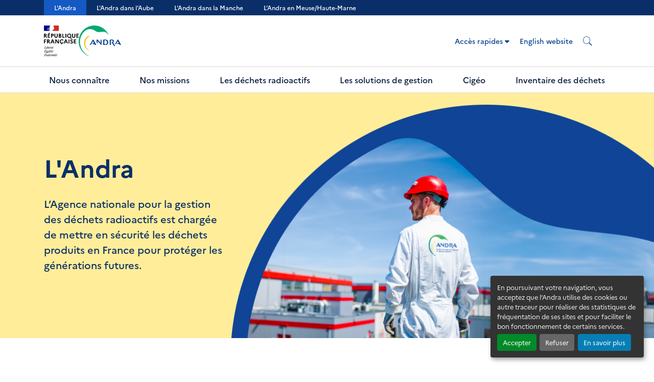

--- FILE ---
content_type: text/html; charset=UTF-8
request_url: https://www.andra.fr/?page=48
body_size: 13879
content:

<!DOCTYPE html>
<html lang="fr" dir="ltr" prefix="og: https://ogp.me/ns#">
<head>
      <!-- Google Tag Manager -->
    <script type="application/javascript">(function(w,d,s,l,i){w[l]=w[l]||[];w[l].push({'gtm.start':
          new Date().getTime(),event:'gtm.js'});var f=d.getElementsByTagName(s)[0],
        j=d.createElement(s),dl=l!='dataLayer'?'&l='+l:'';j.async=true;j.src=
        'https://www.googletagmanager.com/gtm.js?id='+i+dl;f.parentNode.insertBefore(j,f);
      })(window,document,'script','dataLayer','GTM-PRPN4JLB');</script>
    <!-- End Google Tag Manager -->
  
  <meta charset="utf-8" />
<script>var pfHeaderImgUrl = '';var pfHeaderTagline = '';var pfdisableClickToDel = 0;var pfHideImages = 0;var pfImageDisplayStyle = 'right';var pfDisablePDF = 0;var pfDisableEmail = 0;var pfDisablePrint = 0;var pfCustomCSS = '';var pfEncodeImages = 0;var pfShowHiddenContent = 0;var pfBtVersion='2';(function(){var js,pf;pf=document.createElement('script');pf.type='text/javascript';pf.src='//cdn.printfriendly.com/printfriendly.js';document.getElementsByTagName('head')[0].appendChild(pf)})();</script>
<script type="text/javascript">dataLayer = [{'pageType': 'home_page'}]</script>
<script>var _paq = _paq || [];(function(){var u=(("https:" == document.location.protocol) ? "https://andra.matomo.cloud/" : "http://andra.matomo.cloud/");_paq.push(["setSiteId", "1"]);_paq.push(["setTrackerUrl", u+"matomo.php"]);_paq.push(["setCookieDomain", ".www.andra.fr"]);if (!window.matomo_search_results_active) {_paq.push(["trackPageView"]);}var d=document,g=d.createElement("script"),s=d.getElementsByTagName("script")[0];g.type="text/javascript";g.defer=true;g.async=true;g.src=u+"matomo.js";s.parentNode.insertBefore(g,s);})();</script>
<script>var _mtm = window._mtm = window._mtm || [];_mtm.push({"mtm.startTime": (new Date().getTime()), "event": "mtm.Start"});var d = document, g = d.createElement("script"), s = d.getElementsByTagName("script")[0];g.type = "text/javascript";g.async = true;g.src="https://cdn.matomo.cloud/andra.matomo.cloud/container_pEHCRkoe.js";s.parentNode.insertBefore(g, s);</script>
<link rel="shortlink" href="https://www.andra.fr/" />
<link rel="canonical" href="https://www.andra.fr/" />
<meta name="Generator" content="Drupal 10 (https://www.drupal.org)" />
<meta name="MobileOptimized" content="width" />
<meta name="HandheldFriendly" content="true" />
<meta name="viewport" content="width=device-width, initial-scale=1.0" />

    <title>L&#039;Andra</title>
    <link rel="stylesheet" media="all" href="https://unpkg.com/orejime@1.1.1/dist/orejime.css" />
<link rel="stylesheet" media="all" href="/sites/default/files/css/css_qJf-fAFmSjCdVqUl17CVr4BYjYv_qc-andYFrEVelvQ.css?delta=1&amp;language=fr&amp;theme=andra_thm&amp;include=eJxlyjEOAyEMRNELETgSGhYLSAxYNhTcPiul2CLVfD3NVHq3TmH-NnJLCj3O5tXAsVNuuHF8LPyTX5U6OTu2qIcEI4eRFXHVHgrPBH7ZOve3OIGiKKRayLoF7B_xe8hO3KxSdgUHUaZsCU96mNGyL3UuRLA" />
<link rel="stylesheet" media="all" href="/sites/default/files/css/css_ARvHSvSmz5eVY_EI1tpfCM6d5JbVrMzye8XjodPh4LM.css?delta=2&amp;language=fr&amp;theme=andra_thm&amp;include=eJxlyjEOAyEMRNELETgSGhYLSAxYNhTcPiul2CLVfD3NVHq3TmH-NnJLCj3O5tXAsVNuuHF8LPyTX5U6OTu2qIcEI4eRFXHVHgrPBH7ZOve3OIGiKKRayLoF7B_xe8hO3KxSdgUHUaZsCU96mNGyL3UuRLA" />

      
        <link rel="shortcut icon" type="image/x-icon"
              href="/themes/andra_thm/dist/images/favicons/favicon.ico"/>
        <link rel="shortcut icon" type="image/png" sizes="32x32 16x16"
              href="/themes/andra_thm/dist/images/favicons/favicon.png">
        <link rel="apple-touch-icon" sizes="144x144 120x120 114x114 76x76 72x72 60x60 57x57"
              href="/themes/andra_thm/dist/images/favicons/apple-touch-icon.png">
        </head>
<body class="home content-type-home_page site-andra">
  <!-- Google Tag Manager (noscript) -->
  <noscript><iframe src="https://www.googletagmanager.com/ns.html?id=GTM-PRPN4JLB"
     height="0" width="0" style="display:none;visibility:hidden"></iframe></noscript>
  <!-- End Google Tag Manager (noscript) -->
<a href="#main-content" class="visually-hidden focusable">
  Aller au contenu principal
</a>

  <div class="dialog-off-canvas-main-canvas" data-off-canvas-main-canvas>
    <header id="header" class="header" data-scroll-header>

                        <div class="header-top">
          <div class="container">
            <button class="btn d-lg-none" type="button" data-target="#header-top-nav" data-toggle="collapse"><span>Tous nos sites</span> <i class="icon-angle-down" aria-hidden="true"></i></button>
            <ul id="header-top-nav">
                              <li >
                  <a href="https://www.andra.fr/" class="active" aria-selected="true" target="_blank">L&#039;Andra</a>
                </li>
                              <li >
                  <a href="https://aube.andra.fr/" target="_blank">L&#039;Andra dans l&#039;Aube</a>
                </li>
                              <li >
                  <a href="http://manche.andra.fr/" target="_blank">L&#039;Andra dans la Manche</a>
                </li>
                              <li >
                  <a href="http://meusehautemarne.andra.fr/" target="_blank">L’Andra en Meuse/Haute-Marne</a>
                </li>
                          </ul>
          </div>
        </div>
          
    

  <div class="nav-mobile">
    <div class="container">
      <p><img src="/themes/andra_thm/dist/images/logo-RF.svg" alt="République française" width="68" height="60"></p>
              <h1 class="navbar-brand">
          <img src="/themes/andra_thm/dist/images/logo-andra.svg" alt="">
        </h1>
      
      <button type="button" class="navbar-toggle" data-toggle="collapse" data-target="#nav-container">
        <span class="sr-only">Toggle navigation</span>
        <span class="icon-bar"></span>
      </button>
      <a href="#modal-search" class="navbar-search" data-toggle="modal"><i class="icon-search"></i></a>
    </div>
  </div><!-- .nav-mobile -->
  <div id="nav-container" class="nav-container collapse">
        
                            <nav class="nav-top">
          <div class="container">
            <div class='logos'>
              <p><img src="/themes/andra_thm/dist/images/logo-RF.svg" alt="République française" width="68" height="60">
              </p>
                              <h1 href="https://www.andra.fr/" class="navbar-brand"><img
                    src="/themes/andra_thm/dist/images/logo-andra.svg" alt="Andra" width="84" height="60"></h1>
                          </div>
            <ul>
              <li class="navbar-item dropdown">
                <button class="dropdown-toggle" type="button" data-target="#dropdown-menu"
                        data-toggle="collapse"><span>Accès rapides                                <i
                      class="fa-solid fa-caret-down" aria-hidden="true"></i>
<i class="icon-angle-down" aria-hidden="true"></i></span></button>
                <ul id="dropdown-menu" class="dropdown-menu">
                                      <li> <a href="/decryptage" data-drupal-link-system-path="decryptage">Décryptages</a></li>
                                      <li> <a href="/les-marches-de-landra" data-drupal-link-system-path="node/1369">Fournisseurs</a></li>
                                      <li> <a href="https://concertation.andra.fr/">La concertation à l&#039;Andra</a></li>
                                  </ul>
              </li>

                                            <li class="language"><a href="https://international.andra.fr/">English website</a></li>
                            <li class="search">
                <a href="#modal-search" class="navbar-search" data-toggle="modal">
                  <i class="icon-search"></i>
                  <span class="search-label">Search</span>
                </a>
              </li>
            </ul><!-- .nav-top-navbar-right -->
          </div>
        </nav>
          

    


                                                                                                                                                    


<nav class="nav-main">
    <div class="container">
        <ul class="nav-main-menu">
                                                                                                                                                    <li class="navbar-item  has-child">
                                                                                                                    <a href="/nous-connaitre" data-drupal-link-system-path="node/27">Nous connaître</a>
                                        <span data-target="#sub-nav-1" data-toggle="collapse"><i class="icon-angle-down"></i></span>
                                        <div id="sub-nav-1" class="sub-nav">
                                            <div class="container">
                                                <div class="sub-nav-col-left" data-mh="sub-nav">
                                                                                                                                                                                                                                                                                                                                                                <div class="nav-title">Nous connaître</div>
<p> L&#039;Agence nationale pour la gestion des déchets radioactifs est un établissement public chargée de la gestion à long terme des déchets radioactifs produits en France.</p>
<a href="/nous-connaitre" class="btn btn-secondary">En savoir plus</a>

                                                                                                                                                                                                                                                                                                                                                                                                                                                                                                                                                                                                                                                                                                                                                                                                                                                                                                                                                                                                                                                                                                                                                                                                                                                                                                                                                                                                                                                                                                                                                                                                                                                                                                                                                                                                                                                                                                                                                                                                                                                                                                                                                                                                                                                                                                                                                                                                                                                                                                                                                                                                                                                                                                                                                                                                                                                                                                                                                                                                                                                                                                                                                                                                                                                            </div><!-- .sub-nav-left -->
                                                <div class="sub-nav-col-right" data-mh="sub-nav">
                                                    <ul class="sub-nav-menu">
                                                                                                                                                                <li class="">
                                                                    <a href="/nous-connaitre/histoire" data-drupal-link-system-path="node/2662">Histoire</a>
                                                            </li>
                                                                                                <li class="">
                                                                    <a href="/nous-connaitre/implantations" data-drupal-link-system-path="node/2678">Implantations</a>
                                                            </li>
                                                                                                <li class=" has-child">
                                                                    <a href="/nous-connaitre/gouvernance">Gouvernance </a>
                                        <ul class="sub-nav-sub-menu">
                                            <li><a href="/nous-connaitre/gouvernance">Gouvernance</a></li>
                                                                                                                                                    <li class="">
                                                                    <a href="/nous-connaitre/gouvernance/conseil-dadministration" data-drupal-link-system-path="node/40">Le Conseil d&#039;administration</a>
                                                            </li>
                                                                                                <li class="">
                                                                    <a href="/nous-connaitre/gouvernance/comite-de-direction" data-drupal-link-system-path="node/2844">Le Comité de direction</a>
                                                            </li>
                                                                                                <li class="">
                                                                    <a href="/nous-connaitre/gouvernance/conseil-scientifique" data-drupal-link-system-path="node/41">Le Conseil scientifique</a>
                                                            </li>
                                                                                                <li class="">
                                                                    <a href="/nous-connaitre/gouvernance/comite-industriel" data-drupal-link-system-path="node/42">Le Comité industriel</a>
                                                            </li>
                                                                                                <li class="">
                                                                    <a href="https://www.andra.fr/comite-technique-souterrain">Le Comité technique souterrains</a>
                                                            </li>
                                                                                                <li class="">
                                                                    <a href="/nous-connaitre/gouvernance/le-comite-ethique-et-societe" data-drupal-link-system-path="node/43">Le Comité éthique et société</a>
                                                            </li>
                                                                                                <li class="">
                                                                    <a href="/nous-connaitre/gouvernance/commission-nationale-des-aides-dans-le-domaine-radioactif-cnar" data-drupal-link-system-path="node/2845">La Commission nationale des aides dans le domaine radioactif</a>
                                                            </li>
                                                                        
                                        </ul><!-- .subnav-submenu -->
                                                            </li>
                                                                                                <li class="">
                                                                    <a href="/nous-connaitre/interlocuteurs-institutionnels" data-drupal-link-system-path="node/44">Interlocuteurs institutionnels</a>
                                                            </li>
                                                                                                <li class="">
                                                                    <a href="/nous-connaitre/financement" data-drupal-link-system-path="node/45">Financement</a>
                                                            </li>
                                                                                                <li class="">
                                                                    <a href="/nous-connaitre/cadre-legislatif" data-drupal-link-system-path="node/50">Cadre législatif</a>
                                                            </li>
                                                                        
                                                    </ul><!-- .sbunav-menu -->

                                                                                                        <div class="sub-nav-quick-nav">
                                                        <div class="nav-title">Accès rapide</div>
                                                        <ul><li><a href='https://youtu.be/8Wl3_BcmgU4?si=0p62jP_eoujY9c4k' target='_blank'>En vidéo : Lettre aux générations futures</a></li><li><a href='https://www.andra.fr/portraits-de-salaries' target='_blank'>En vidéo : témoignages des salariés</a></li><li><a href='https://www.andra.fr/regles-de-transparence-et-modalites-dacces-aux-informations-relatives-nos-activites' target='_blank'>Règles de transparence et modalités d’accès aux informations relatives à nos activités</a></li></ul>
                                                    </div>
                                                                                                    </div><!-- .sub-nav-col-right -->
                                                                                            </div>
                                        </div>
                                                                    </li>
                            
                                                                                                                                <li class="navbar-item  has-child">
                                                                                                                    <a href="/nos-missions" data-drupal-link-system-path="node/28">Nos missions</a>
                                        <span data-target="#sub-nav-2" data-toggle="collapse"><i class="icon-angle-down"></i></span>
                                        <div id="sub-nav-2" class="sub-nav">
                                            <div class="container">
                                                <div class="sub-nav-col-left" data-mh="sub-nav">
                                                                                                                                                                                                                                                                                                                                                                                                                                                                                                                                                                                                                                                                                                                            <div class="nav-title">Nos missions</div>
<p> Concevoir, mettre en œuvre et garantir des solutions de gestion sûres et responsables pour l’ensemble des déchets radioactifs français afin de protéger les générations présentes et futures du risque que présentent ces déchets. </p>
<a href="/nos-missions" class="btn btn-secondary">En savoir plus</a>

                                                                                                                                                                                                                                                                                                                                                                                                                                                                                                                                                                                                                                                                                                                                                                                                                                                                                                                                                                                                                                                                                                                                                                                                                                                                                                                                                                                                                                                                                                                                                                                                                                                                                                                                                                                                                                                                                                                                                                                                                                                                                                                                                                                                                                                                                                                                                                                                                                                                                                                                                                                                                                                                                                                                                                                                                                                                                                </div><!-- .sub-nav-left -->
                                                <div class="sub-nav-col-right" data-mh="sub-nav">
                                                    <ul class="sub-nav-menu">
                                                                                                                                                                <li class="">
                                                                    <a href="/nos-missions/recenser-connaitre-les-dechets" data-drupal-link-system-path="node/57">Recenser &amp; connaitre les déchets</a>
                                                            </li>
                                                                                                <li class="">
                                                                    <a href="/nos-expertises/prendre-en-charge-les-dechets-radioactifs-francais" data-drupal-link-system-path="node/59">Prendre en charge les déchets</a>
                                                            </li>
                                                                                                <li class="">
                                                                    <a href="/nos-missions/concevoir-des-centres-de-stockage" data-drupal-link-system-path="node/139">Concevoir des centres</a>
                                                            </li>
                                                                                                <li class="">
                                                                    <a href="/nos-expertises/surveiller-les-centres-de-stockage" data-drupal-link-system-path="node/493">Surveiller les centres</a>
                                                            </li>
                                                                                                <li class=" has-child">
                                                                    <a href="/nos-expertises/etudes-et-recherches">Etudes et recherches </a>
                                        <ul class="sub-nav-sub-menu">
                                            <li><a href="/nos-expertises/etudes-et-recherches">Etudes et recherches</a></li>
                                                                                                                                                    <li class="">
                                                                    <a href="/nos-expertises/etudes-et-recherches/la-rd-au-service-des-projets-et-activites-de-landra" data-drupal-link-system-path="node/226">La R&amp;D au service des projets et activités de l’Andra</a>
                                                            </li>
                                                                                                <li class="">
                                                                    <a href="/nos-missions/etudes-et-recherches/la-mobilisation-de-la-communaute-scientifique" data-drupal-link-system-path="node/227">La mobilisation de la communauté scientifique</a>
                                                            </li>
                                                                                                <li class="">
                                                                    <a href="/nos-missions/etudes-et-recherches/des-recherches-regulierement-evaluees" data-drupal-link-system-path="node/228">Des recherches régulièrement évaluées</a>
                                                            </li>
                                                                                                <li class="">
                                                                    <a href="/nos-missions/etudes-et-recherches/la-diffusion-et-la-valorisation" data-drupal-link-system-path="node/229">La diffusion et la valorisation</a>
                                                            </li>
                                                                                                <li class="">
                                                                    <a href="/nos-expertises/innover" data-drupal-link-system-path="node/494">Développer l&#039;innovation</a>
                                                            </li>
                                                                        
                                        </ul><!-- .subnav-submenu -->
                                                            </li>
                                                                                                <li class="">
                                                                    <a href="/nos-expertises/lassainissement-des-sites-pollues-par-la-radioactivite-et-la-collecte-dobjets" data-drupal-link-system-path="node/137">Assainissement et collecte</a>
                                                            </li>
                                                                                                <li class="">
                                                                    <a href="/nos-missions/dialoguer-informer-concerter" data-drupal-link-system-path="node/140">Informer et dialoguer</a>
                                                            </li>
                                                                                                <li class="">
                                                                    <a href="/nos-expertises/conserver-et-transmettre-la-memoire" data-drupal-link-system-path="node/2335">Conserver et transmettre la mémoire</a>
                                                            </li>
                                                                                                <li class="">
                                                                    <a href="/nos-missions/diffuser-nos-savoir-faire-linternational" data-drupal-link-system-path="node/141">Diffuser nos savoir-faire à l’international</a>
                                                            </li>
                                                                        
                                                    </ul><!-- .sbunav-menu -->

                                                                                                        <div class="sub-nav-quick-nav">
                                                        <div class="nav-title">Accès rapide</div>
                                                        <ul><li><a href='https://www.andra.fr/sites/default/files/2022-03/20220328%20-%20Andra%20-%20COP%202022-26%20-%20BD%20PAP.pdf' target='_blank'>Contrat d'objectifs et de performance Etat-Andra 2022-2026 </a></li><li><a href='https://youtu.be/mNCoXtxqyGg' target='_blank'>Vidéo : les missions de l'Andra</a></li><li><a href='https://www.andra.fr/sites/default/files/2021-10/Vision%20strat%C3%A9gique%20R%26D%20Andra.pdf' target='_blank'>La vision stratégique de la R&D scientifique et technologique de demain à l’Andra</a></li></ul>
                                                    </div>
                                                                                                    </div><!-- .sub-nav-col-right -->
                                                                                            </div>
                                        </div>
                                                                    </li>
                            
                                                                                                                                <li class="navbar-item  has-child">
                                                                                                                    <a href="/les-dechets-radioactifs" data-drupal-link-system-path="node/29">Les déchets radioactifs</a>
                                        <span data-target="#sub-nav-3" data-toggle="collapse"><i class="icon-angle-down"></i></span>
                                        <div id="sub-nav-3" class="sub-nav">
                                            <div class="container">
                                                <div class="sub-nav-col-left" data-mh="sub-nav">
                                                                                                                                                                                                                                                                                                                                                                                                                                                                                                                                                                                                                                                                                                                                                                                                                                                                                                                                                                                                                                                                                        <div class="nav-title">Les déchets radioactifs</div>
<p> Classés selon leur durée de vie et leur activité, les déchets radioactifs sont produits en France par près de 1200 entreprises, organismes de recherche ou hôpitaux.</p>
<a href="/les-dechets-radioactifs" class="btn btn-secondary">En savoir plus</a>

                                                                                                                                                                                                                                                                                                                                                                                                                                                                                                                                                                                                                                                                                                                                                                                                                                                                                                                                                                                                                                                                                                                                                                                                                                                                                                                                                                                                                                                                                                                                                                                                                                                                                                                                                                                                                                                                                                                                                                                                                                                                                                                                                                                                                                                                                                                                                                                                                                                                                                                                    </div><!-- .sub-nav-left -->
                                                <div class="sub-nav-col-right" data-mh="sub-nav">
                                                    <ul class="sub-nav-menu">
                                                                                                                                                                <li class="">
                                                                    <a href="/dechets-radioactifs-fini-les-idees-recues" data-drupal-link-system-path="dechets-radioactifs-fini-les-idees-recues">Déchets radioactifs : fini les idées reçues !</a>
                                                            </li>
                                                                                                <li class=" has-child">
                                                                    <a href="/les-dechets-radioactifs/tout-comprendre-sur-les-dechets-radioactifs">Tout comprendre sur les déchets radioactifs </a>
                                        <ul class="sub-nav-sub-menu">
                                            <li><a href="/les-dechets-radioactifs/tout-comprendre-sur-les-dechets-radioactifs">Tout comprendre sur les déchets radioactifs</a></li>
                                                                                                                                                    <li class="">
                                                                    <a href="/les-dechets-radioactifs/tout-comprendre-sur-la-radioactivite/les-premiers-dechets" data-drupal-link-system-path="node/102">Les premiers déchets radioactifs</a>
                                                            </li>
                                                                                                <li class="">
                                                                    <a href="/les-dechets-radioactifs/tout-comprendre-sur-la-radioactivite/qui-en-produit-aujourdhui" data-drupal-link-system-path="node/164">Qui en produit aujourd&#039;hui ?</a>
                                                            </li>
                                                                                                <li class="">
                                                                    <a href="/les-dechets-radioactifs/tout-comprendre-sur-la-radioactivite/classification" data-drupal-link-system-path="node/124">Classification</a>
                                                            </li>
                                                                                                <li class="">
                                                                    <a href="/les-dechets-radioactifs/tout-comprendre-sur-la-radioactivite/inventaire" data-drupal-link-system-path="node/125">Inventaire</a>
                                                            </li>
                                                                                                <li class="">
                                                                    <a href="/les-dechets-radioactifs/tout-comprendre-sur-la-radioactivite/risques-lies-aux-dechets" data-drupal-link-system-path="node/126">Les risques liés aux déchets radioactifs</a>
                                                            </li>
                                                                        
                                        </ul><!-- .subnav-submenu -->
                                                            </li>
                                                                                                <li class="">
                                                                    <a href="/les-dechets-radioactifs/la-radioactivite" data-drupal-link-system-path="node/33">Au cœur de la radioactivité</a>
                                                            </li>
                                                                        
                                                    </ul><!-- .sbunav-menu -->

                                                                                                        <div class="sub-nav-quick-nav">
                                                        <div class="nav-title">Accès rapide</div>
                                                        <ul><li><a href='https://www.andra.fr/sites/default/files/2024-01/ANDRA_Plaquette_institutionnelle_JANV%202024_v3.pdf' target='_blank'>Télécharger la brochure : "Tout savoir sur la gestion des déchets radioactifs"</a></li><li><a href='https://www.youtube.com/watch?v=JXGWz2CPdlE' target='_blank'>Voir la vidéo : "Déchets radioactifs, évitez les idées reçues"</a></li><li><a href='https://www.youtube.com/watch?v=Nm031krMtno' target='_blank'>C'est pas sorcier sur "Les déchets nucléaires"</a></li></ul>
                                                    </div>
                                                                                                    </div><!-- .sub-nav-col-right -->
                                                                                            </div>
                                        </div>
                                                                    </li>
                            
                                                                                                                                <li class="navbar-item  has-child">
                                                                                                                    <a href="/les-solutions-de-gestion" data-drupal-link-system-path="node/232">Les solutions de gestion</a>
                                        <span data-target="#sub-nav-4" data-toggle="collapse"><i class="icon-angle-down"></i></span>
                                        <div id="sub-nav-4" class="sub-nav">
                                            <div class="container">
                                                <div class="sub-nav-col-left" data-mh="sub-nav">
                                                                                                                                                                                                                                                                                                                                                                                                                                                                                                                                                                                                                                                                                                                                                                                                                                                                                                                                                                                                                                                                                                                                                                                                                                                                                                                                                                                                                                                    <div class="nav-title">Les solutions de gestion</div>
<p> </p>
<a href="/les-solutions-de-gestion" class="btn btn-secondary">En savoir plus</a>

                                                                                                                                                                                                                                                                                                                                                                                                                                                                                                                                                                                                                                                                                                                                                                                                                                                                                                                                                                                                                                                                                                                                                                                                                                                                                                                                                                                                                                                                                                                                                                                                                                                                                                                                                                                                                                                                                                                                                                                                                                                                                                                                                                        </div><!-- .sub-nav-left -->
                                                <div class="sub-nav-col-right" data-mh="sub-nav">
                                                    <ul class="sub-nav-menu">
                                                                                                                                                                <li class="">
                                                                    <a href="/les-solutions-de-gestion/stockage-en-surface" data-drupal-link-system-path="node/127">Stockage en surface</a>
                                                            </li>
                                                                                                <li class="">
                                                                    <a href="/les-solutions-de-gestion/stockage-profond" data-drupal-link-system-path="node/128">Stockage profond</a>
                                                            </li>
                                                                                                <li class="">
                                                                    <a href="/les-solutions-de-gestion/etudier-des-solutions-de-gestion-pour-les-dechets-de-faible-activite-vie" data-drupal-link-system-path="node/167">Etudier des solutions de gestion pour les déchets de faible activité à vie longue</a>
                                                            </li>
                                                                                                <li class="">
                                                                    <a href="/les-solutions-de-gestion/panorama-international" data-drupal-link-system-path="node/143">Panorama international</a>
                                                            </li>
                                                                        
                                                    </ul><!-- .sbunav-menu -->

                                                                                                        <div class="sub-nav-quick-nav">
                                                        <div class="nav-title">Accès rapide</div>
                                                        <ul><li><a href='https://www.andra.fr/mini-sites/parcours-dechets-radioactifs-ultimes/index.html' target='_blank'>Où vont les déchets ultimes produits par une centrale nucléaire?</a></li></ul>
                                                    </div>
                                                                                                    </div><!-- .sub-nav-col-right -->
                                                                                            </div>
                                        </div>
                                                                    </li>
                            
                                                                                                                                <li class="navbar-item  has-child">
                                                                                                                    <a href="/cigeo" data-drupal-link-system-path="node/30">Cigéo</a>
                                        <span data-target="#sub-nav-5" data-toggle="collapse"><i class="icon-angle-down"></i></span>
                                        <div id="sub-nav-5" class="sub-nav">
                                            <div class="container">
                                                <div class="sub-nav-col-left" data-mh="sub-nav">
                                                                                                                                                                                                                                                                                                                                                                                                                                                                                                                                                                                                                                                                                                                                                                                                                                                                                                                                                                                                                                                                                                                                                                                                                                                                                                                                                                                                                                                                                                                                                                                                                                                                                                                                                                                                                                                                                                                            <div class="nav-title">Cigéo</div>
<p> est le projet français de centre de stockage profond les déchets radioactifs les plus dangereux. </p>
<a href="/cigeo" class="btn btn-secondary">En savoir plus</a>

                                                                                                                                                                                                                                                                                                                                                                                                                                                                                                                                                                                                                                                                                                                                                                                                                                                                                                                                                                                                                                                                                                                                                                                                                                                                                                                                                                                                                                                                                                                                                                                                                                                                                                </div><!-- .sub-nav-left -->
                                                <div class="sub-nav-col-right" data-mh="sub-nav">
                                                    <ul class="sub-nav-menu">
                                                                                                                                                                <li class="">
                                                                    <a href="/cigeo/le-projet-en-bref" data-drupal-link-system-path="node/2584">Le projet en bref</a>
                                                            </li>
                                                                                                <li class="">
                                                                    <a href="/cigeo/le-calendrier-et-les-differentes-phases-du-projet" data-drupal-link-system-path="node/201">Le calendrier et différentes étapes</a>
                                                            </li>
                                                                                                <li class="">
                                                                    <a href="/cigeo/les-dechets-destines-cigeo-des-dechets-qui-resteront-tres-dangereux-tres-longtemps" data-drupal-link-system-path="node/190">Les déchets destinés à Cigéo</a>
                                                            </li>
                                                                                                <li class=" has-child">
                                                                    <a href="/cigeo/les-installations-et-le-fonctionnement-du-centre">Les installations et le fonctionnement du centre </a>
                                        <ul class="sub-nav-sub-menu">
                                            <li><a href="/cigeo/les-installations-et-le-fonctionnement-du-centre">Les installations et le fonctionnement du centre</a></li>
                                                                                                                                                    <li class="">
                                                                    <a href="/cigeo/les-installations-et-le-fonctionnement-du-centre/seule-solution-pour-isoler-les-dechets-radioactifs" data-drupal-link-system-path="node/191">Le principe du stockage géologique</a>
                                                            </li>
                                                                                                <li class="">
                                                                    <a href="/cigeo/les-installations-et-le-fonctionnement-du-centre/la-localisation-des-installations" data-drupal-link-system-path="node/131">La localisation des installations</a>
                                                            </li>
                                                                                                <li class="">
                                                                    <a href="/cigeo/les-installations-et-le-fonctionnement-du-centre/de-la-preparation-des-colis-de-dechets-leur" data-drupal-link-system-path="node/200">De la préparation des colis de déchets à leur stockage</a>
                                                            </li>
                                                                                                <li class="">
                                                                    <a href="/cigeo/les-installations-et-le-fonctionnement-du-centre/financement-et-evaluation-du-cout-de-cigeo" data-drupal-link-system-path="node/2582">Financement et évaluation du coût de Cigéo</a>
                                                            </li>
                                                                                                <li class="">
                                                                    <a href="https://www.andra.fr/la-reversibilite">La réversibilité</a>
                                                            </li>
                                                                        
                                        </ul><!-- .subnav-submenu -->
                                                            </li>
                                                                                                <li class="">
                                                                    <a href="/cigeo/la-surete-anticiper-les-risques" data-drupal-link-system-path="node/193">La sûreté : anticiper les risques</a>
                                                            </li>
                                                                                                <li class="">
                                                                    <a href="/cigeo/plus-de-30-ans-de-recherches" data-drupal-link-system-path="node/186">Plus de 30 ans de recherches</a>
                                                            </li>
                                                                                                <li class="">
                                                                    <a href="/nos-expertises/conserver-et-transmettre-la-memoire" data-drupal-link-system-path="node/2335">Conserver et transmettre la mémoire</a>
                                                            </li>
                                                                                                <li class="">
                                                                    <a href="/cigeo/les-documents-de-reference" data-drupal-link-system-path="node/2672">Les documents de référence</a>
                                                            </li>
                                                                        
                                                    </ul><!-- .sbunav-menu -->

                                                                                                        <div class="sub-nav-quick-nav">
                                                        <div class="nav-title">Accès rapide</div>
                                                        <ul><li><a href='https://www.andra.fr/sites/default/files/2022-09/Andra-Plaquette_Cigeo-MAJ-22_08_30-ALR_BD_PP_C02.pdf' target='_blank'>Plaquette de présentation du projet Cigéo</a></li><li><a href='https://www.youtube.com/playlist?list=PLxvWbBM_DYKtXxIM_rZH-8O1CgZeudn5d' target='_blank'>Cigéo en vidéos </a></li><li><a href='https://meusehautemarne.andra.fr' target='_blank'>Site web : l'Andra en Meuse/Haute-Marne</a></li></ul>
                                                    </div>
                                                                                                    </div><!-- .sub-nav-col-right -->
                                                                                            </div>
                                        </div>
                                                                    </li>
                            
                                                                                                                                <li class="navbar-item ">
                                                                            <a href="https://inventaire.andra.fr/">Inventaire des déchets</a>
                                                                    </li>
                            
                                                                        
                    </ul>
    </div>
</nav>




  </div><!-- .nav-container -->
</header><!-- #header .header -->

<main id="main" class="main">
            <div data-drupal-messages-fallback class="hidden"></div><section class="section section-header">
    <div class="container">
        <div class="row">
                                            <div class="col-sm-4">
                <h2 class="section-title">L&#039;Andra</h2>
                <p>L’Agence nationale pour la gestion des déchets radioactifs est chargée de mettre en sécurité les déchets produits en France  pour protéger les générations futures.</p>

                            </div>
                      <div class="col-sm-8">
              <div class="jumbotron">
                <img src="https://www.andra.fr/sites/default/files/2024-09/andra_0604_visuel-andra.fr-1.png" alt="">
              </div>
            </div>
                  </div>
    </div>
</section><!-- .section-intro -->
                <section class="section mt-6 mb-6 pt-0 pb-0">
        <div class="container">
          <h2 class="title">À la une</h2>

                                                              <div id="carousel-news" class="carousel carousel-news row d-flex mb-4">
              <div class="col-sm-6 mb-sm-4">
                <div class="card card-2 card-border">
  <a class="card-img" href="/nodssum-plongee-5-000-m-pour-mesurer-limpact-des-dechets-immerges">  <img loading="lazy" src="/sites/default/files/styles/552x368/public/2026-01/Robot%20Ulyx.jpg?itok=nffG_WUp" width="552" height="368" alt="Robot Ulyx, capable de cartographier les fonds sous-marins à 6000m" />


</a>
  <div class="card-body"><h3 class="card-title card-title-small"><a href="/nodssum-plongee-5-000-m-pour-mesurer-limpact-des-dechets-immerges">Nodssum : plongée à 5 000 m pour mesurer l’impact des déchets immergés</a></h3>
          <ul class="list-label">
                  <li><a href="/actualites?f[0]=hashtags:Immersion"
                 class="label">Immersion</a></li>
              </ul>
        <p class="small">Lundi 19 janvier 2026</p></div>
</div>

              </div>
              <div class="col-sm-6 mb-sm-4">
                <div class="card card-2 card-border">
  <a class="card-img" href="/cigeo-nouvelle-etape-cle-avant-lenquete-publique">  <img loading="lazy" src="/sites/default/files/styles/552x368/public/2025-12/cigeo_dans_la_main.jpg?itok=0tfKph8V" width="552" height="368" />


</a>
  <div class="card-body"><h3 class="card-title card-title-small"><a href="/cigeo-nouvelle-etape-cle-avant-lenquete-publique">Cigéo : nouvelle étape clé avant l’enquête publique</a></h3>
          <ul class="list-label">
                  <li><a href="/actualites?f[0]=hashtags:Cigéo"
                 class="label">Cigéo</a></li>
              </ul>
        <p class="small">Vendredi 19 décembre 2025</p></div>
</div>

              </div>
              <div class="col-sm-4">
                <div class="card card-2 card-border">
  <a class="card-img" href="/centres-de-landra-les-visites-ont-le-vent-en-poupe">  <img loading="lazy" src="/sites/default/files/styles/552x368/public/2026-01/00123977.jpg?itok=gOTRDG3p" width="552" height="368" />


</a>
  <div class="card-body"><h3 class="card-title card-title-small"><a href="/centres-de-landra-les-visites-ont-le-vent-en-poupe">Centres de l&#039;Andra : les visites ont le vent en poupe ! </a></h3>
          <ul class="list-label">
                  <li><a href="/actualites?f[0]=hashtags:Visites"
                 class="label">Visites</a></li>
              </ul>
        <p class="small">Jeudi 8 janvier 2026</p></div>
</div>

              </div>
              <div class="col-sm-4">
                <div class="card card-2 card-border">
  <a class="card-img" href="/avis-de-lasnr-une-nouvelle-etape-franchie-pour-cigeo">  <img loading="lazy" src="/sites/default/files/styles/552x368/public/2025-12/20251204_avis_asnr-homepage_alt.jpg?itok=V9ATPOP1" width="552" height="368" />


</a>
  <div class="card-body"><h3 class="card-title card-title-small"><a href="/avis-de-lasnr-une-nouvelle-etape-franchie-pour-cigeo">Avis de l’ASNR : une nouvelle étape franchie pour Cigéo</a></h3>
          <ul class="list-label">
                  <li><a href="/actualites?f[0]=hashtags:Cigéo"
                 class="label">Cigéo</a></li>
              </ul>
        <p class="small">Jeudi 4 décembre 2025</p></div>
</div>

              </div>
              <div class="col-sm-4">
                <div class="card card-2 card-border">
  <a class="card-img" href="/linclusion-au-coeur-de-laction-de-landra">  <img loading="lazy" src="/sites/default/files/styles/552x368/public/andra/syndication/news_page/travaux_esat_espace_technologique_2.jpg?itok=CJ4kNLob" width="552" height="368" />


</a>
  <div class="card-body"><h3 class="card-title card-title-small"><a href="/linclusion-au-coeur-de-laction-de-landra">L&#039;inclusion au cœur de l&#039;action de l&#039;Andra</a></h3>
          <ul class="list-label">
                  <li><a href="/actualites?f[0]=hashtags:Meuse Haute Marne"
                 class="label">Meuse Haute Marne</a></li>
              </ul>
        <p class="small">Mardi 13 janvier 2026</p></div>
</div>

              </div>
            </div>
          
                                <p>
              <a href="/actualites"
                 class="link link-blue"
                >
                <i class="icon-long-arrow-right"></i>
                <span>Toutes les actualités</span>
              </a>
            </p>
                  </div>
      </section>
                                <section class="section mt-6 mb-6 pt-0 pb-0">
      <div class="container">
        <div class="card card-yellow">
      <div class="row row-no-gutters d-flex">
        <div class="col-sm-6">
          <div class="card-body d-flex justify-content-center"><h3 class="title">Le Mag</h3>
            <p>Retrouvez un panorama complet de l&#039;actualité de l&#039;Agence et de ses centres dans le numéro de décembre du Mag de l&#039;Andra, le magazine mensuel d&#039;information sur la gestion des déchets radioactifs.</p>
                          <p>
                <a href="https://www.andra.fr/le-mag"
                   class="btn btn-primary"
                  target="_blank">
                  Découvrez Le Mag de l&#039;Andra de décembre 2025
                </a>
              </p>
                      </div>
        </div>
        <div
          class="col-sm-6 text-right align-content-end d-none d-sm-block">
                      <div class="mask mask-off">
                        <img loading="lazy" src="/sites/default/files/styles/565x240/public/2025-07/Fus%C3%A9e_1.png?itok=STX4fpct" width="565" height="240" alt="Dessin d&#039;une fusée intitulée &quot;les déchets radioactifs qu&#039;est-ce qu&#039;on en fait ?&quot;" />



                      </div>
                  </div>
      </div>
    </div>
          </div>
      </section>
            <section class="section section-blue-2 mt-6 mb-6 pt-6 pb-0">
      <div class="container"><h2 class="title text-center">Votre profil...</h2>
                  <p class="lead text-center">Vous cherchez nos offres d&#039;emploi ? Vous voulez consulter un dossier de presse ? Vous avez des questions sur nos marchés ? Vous avez besoin de renseignements pour la prise en charge de vos déchets ?<br />
Accédez directement à l&#039;espace qui vous est dédié.</p>
                                        <div class="row d-flex mb-4">
                      <div class="col-6 col-md-3 mb-4 mb-md-0">
                    <div class="card card-overlay">      <img loading="lazy" class="card-img" src="/sites/default/files/styles/767x1146/public/2025-02/00140163_metier.jpg?itok=Pd9-NXsQ" width="767" height="1146" />




      <div class="card-body"><h3 class="card-title"><a
            href="https://andra-career.talent-soft.com/" target="_blank">Nous rejoindre</a>
        </h3></div>
    </div>
  
            </div>
            <div class="col-6 col-md-3 mb-4 mb-md-0">
                    <div class="card card-overlay">      <img loading="lazy" class="card-img" src="/sites/default/files/styles/767x1146/public/2025-02/00124164_journaliste.jpg?itok=uxx0n6i2" width="767" height="1146" />




      <div class="card-body"><h3 class="card-title"><a
            href="https://www.andra.fr/espace-presse" target="_blank">Espace presse</a>
        </h3></div>
    </div>
  
            </div>
            <div class="col-6 col-md-3">
                    <div class="card card-overlay">      <img loading="lazy" class="card-img" src="/sites/default/files/styles/767x1146/public/2025-07/adobestock_1256562538-1.jpg?itok=3urP-y0U" width="767" height="1146" />




      <div class="card-body"><h3 class="card-title"><a
            href="https://www.andra.fr/les-marches-de-landra" target="_blank">Fournisseurs</a>
        </h3></div>
    </div>
  
            </div>
            <div class="col-6 col-md-3">
                    <div class="card card-overlay">      <img loading="lazy" class="card-img" src="/sites/default/files/styles/767x1146/public/2025-02/00139464_trisecteur.jpg?itok=UuV3U97L" width="767" height="1146" />




      <div class="card-body"><h3 class="card-title"><a
            href="https://www.andra.fr/espace-producteurs" target="_blank">Producteurs</a>
        </h3></div>
    </div>
  
            </div>
                  </div>
        <div class="div-top-blue">
  <div class="row row-no-gutters row-border d-flex">
    <div class="col-sm-6">
      <div class="d-flex justify-content-center"><h2 class="title">Le saviez vous ?</h2>
        <p>Nous sommes tous exposés à des niveaux variables de radioactivité naturelle en France, à laquelle peut parfois s&#039;ajouter une exposition à la radioactivité dite artificielle.</p>
        <p><a href="/les-dechets-radioactifs/tout-comprendre-sur-la-radioactivite/risques-lies-aux-dechets"
              class="btn btn-primary"
            >
            En savoir plus
          </a></p></div>
    </div>
    
      <div class="col-sm-6 text-right">  <img loading="lazy" src="/sites/default/files/styles/564x376/public/2025-02/00043663_dosimetre.jpg?itok=RenqyC_1" width="564" height="376" />


</div>
      </div>
</div>

      </div>
    </section>
        <section class="section mt-6 mb-6 pt-0 pb-0">
      <div class="container"><h2 class="title text-center mb-4">Les grandes missions de l&#039;Andra</h2>
        <div class="row d-md-flex">
          <div class="col-md-6 mb-4 mb-md-0">
                              <div class="card card-yellow">
      <div class="row row-no-gutters d-flex">
        <div class="col-sm-6">
          <div class="card-body d-flex justify-content-center"><h3 class="title">Le projet Cigéo</h3>
            <p>Cigéo est le projet de centre de stockage géologique profond conçu pour accueillir les déchets français les plus radioactifs.</p>
                          <p>
                <a href="https://www.andra.fr/cigeo"
                   class="btn btn-primary"
                  target="_blank">
                  En savoir plus
                </a>
              </p>
                      </div>
        </div>
        <div
          class="col-sm-6 text-right align-content-end d-none d-sm-block">
                      <div class="mask">
                        <img loading="lazy" src="/sites/default/files/styles/265x300/public/2025-02/00063739_grd.jpg?itok=JV5WpswV" width="265" height="300" />



                      </div>
                  </div>
      </div>
    </div>
      
          </div>
          <div class="col-md-6">
                              <div class="card card-yellow">
      <div class="row row-no-gutters d-flex">
        <div class="col-sm-6">
          <div class="card-body d-flex justify-content-center"><h3 class="title">L&#039;Inventaire de l&#039;Andra</h3>
            <p>Chaque année, l&#039;Andra dresse l&#039;inventaire complet des matières et déchets radioactifs produits en France.</p>
                          <p>
                <a href="https://inventaire.andra.fr/"
                   class="btn btn-primary"
                  target="_blank">
                  En savoir plus
                </a>
              </p>
                      </div>
        </div>
        <div
          class="col-sm-6 text-right order-1 order-sm-2 d-none d-sm-block">
                      <div class="mask">
                        <img loading="lazy" src="/sites/default/files/styles/265x300/public/2025-02/00139436_coque_beton.jpg?itok=2kHFfMZS" width="265" height="300" />



                      </div>
                  </div>
      </div>
    </div>
      
          </div>
        </div>
      </div>
    </section>
        <section class="section section-yellow mt-6 mb-6 pt-6 pb-6">
      <div class="container"><h2 class="title text-center">Les centres de l&#039;Andra sur le territoire</h2>
                  <p class="lead text-center">Les activités de l’Andra sont réparties sur 3 sites à travers la France. <br />
Son siège social se trouve en région Île-de-France.</p>
                                                  <div class="row d-flex mb-4">
            <div class="col-sm-4 mb-4 mb-sm-0">
                    <div class="card card-2">
      <a class="card-img"
        href="https://manche.andra.fr/" target="_blank">      <img loading="lazy" class="card-img" src="/sites/default/files/styles/552x368/public/2025-02/00107438_csm.jpg?itok=9xyXpIv-" width="552" height="368" />



</a>
      <h3 class="card-title"><a
          href="https://manche.andra.fr/" target="_blank">L&#039;Andra dans la Manche</a>
      </h3>
      <p>Situé dans le nord Cotentin, le CSM est le premier centre français de stockage en surface de déchets radioactifs. Il est actuellement en phase de fermeture.</p></div>
  
            </div>
            <div class="col-sm-4 mb-4 mb-sm-0">
                    <div class="card card-2">
      <a class="card-img"
        href="http://aube.andra.fr" target="_blank">      <img loading="lazy" class="card-img" src="/sites/default/files/styles/552x368/public/2025-02/00129361_csa.jpg?itok=Vl_fpMTZ" width="552" height="368" />



</a>
      <h3 class="card-title"><a
          href="http://aube.andra.fr" target="_blank">L&#039;Andra dans l&#039;Aube</a>
      </h3>
      <p>L’Andra exploite dans l’Aube, deux centres, le Cires et le CSA, pour gérer près de 90 % du volume des déchets radioactifs français</p></div>
  
            </div>
            <div class="col-sm-4 mb-4 mb-sm-0">
                    <div class="card card-2">
      <a class="card-img"
        href="https://meusehautemarne.andra.fr/" target="_blank">      <img loading="lazy" class="card-img" src="/sites/default/files/styles/552x368/public/2025-02/00116165_cmhm.jpg?itok=aSGI1RCe" width="552" height="368" />



</a>
      <h3 class="card-title"><a
          href="https://meusehautemarne.andra.fr/" target="_blank">L&#039;Andra en Meuse/Haute-Marne</a>
      </h3>
      <p>Le Centre de l&#039;Andra en Meuse/Haute-Marne prépare et contribue au projet Cigéo.</p></div>
  
            </div>
          </div>
        
                  <ul class="list-unstyled list-inline d-flex text-center mb-0">
                                                                                                                                                                                                                                                                                                                                                                                                                                                <li class="mb-4 mb-sm-0">
                  <a href="https://youtu.be/mNCoXtxqyGg?si=x31qU_MtCGJg2_2L"
                     class="link link-blue"
                    ><i class="icon-long-arrow-right"></i>
                    Nos activités en vidéo
                  </a>
                </li>
                                                        <li class="mb-4 mb-sm-0">
                  <a href="/nous-connaitre/implantations"
                     class="link link-blue"
                    ><i class="icon-long-arrow-right"></i>
                    Nos implantations
                  </a>
                </li>
                                                                                        </ul>
        
      </div>
    </section>
  
<section class="section mt-6 mb-0 pt-0 pb-0">
  <div class="container">
    <div class="row d-flex">
              <div class="col-sm-6">
          <div class="card card-2 card-border">
  <div class="card-body">
    <div class="row">
      <div class="col-sm-6 d-flex"><h3 class="card-title">Le Mag de l&#039;Andra</h3>
        <p>Le Mag, votre magazine mensuel d&#039;information sur les déchets radioactifs.</p>
        <p>
          <a href="https://www.andra.fr/le-mag"
             class="btn btn-primary"
            target="_blank">
            Le dernier Mag
          </a>
        </p>

      </div>
              <div class="col-sm-6 text-right">  <img loading="lazy" src="/sites/default/files/2025-02/mag.png" width="480" height="434" />

</div>
          </div>
  </div>
</div>

        </div>
                    <div class="col-sm-6">
          <div class="card card-2 card-border">
  <div class="card-body">
    <div class="row">
      <div class="col-sm-6 d-flex"><h3 class="card-title">Les publications</h3>
        <p>Rapport d&#039;activité, brochures d&#039;information, documents techniques, etc. Accédez à toutes nos publications en téléchargement. </p>
        <p>
          <a href="https://www.andra.fr/nos-publications"
             class="btn btn-primary"
            target="_blank">
            Toutes les publications
          </a>
        </p>

      </div>
              <div class="col-sm-6 text-right">  <img loading="lazy" src="/sites/default/files/2025-02/journal.png" width="464" height="434" />

</div>
          </div>
  </div>
</div>

        </div>
          </div>
  </div>
</section>


        <button type="button" class="btn-scrollup"><i class="fa fa-chevron-up"></i></button>
</main><!-- .main -->
<footer id="footer" class="footer">
    <div class="pre-footer">
  <div class="container">
  <div class="row d-flex">
    <div class="col flex-grow-2"><p class="d-flex justify-content-center mb-0">
        <strong>Abonnez-vous à notre newsletter pour suivre toute l’actualité de l’Andra.</strong></p></div>
          <div class="col">
        <button type="button" class="btn btn-primary" data-toggle="modal"
                data-target="#modal-newsletter">S’abonner</button>
      </div>
      </div>
</div>

</div>

    <div class="footer-top">
    <div class="container">
        <div class="row">
            <div class="col-sm-4">
  <div class="logos">
    <p><img src="/themes/andra_thm/dist/images/logo-RF.svg" alt="République française" width="68"
            height="60"></p>
    <p><img src="/themes/andra_thm/dist/images/logo-andra.svg" alt="Andra" width="84" height="60">
    </p>
  </div>

  <address class="footer-address">
    Andra<br>
    1/7, rue Jean Monnet<br>
    Parc de la Croix-Blanche<br>
    92298 Châtenay-Malabry Cedex<br>
    Tél : 01 46 11 80 00<br>
  </address>

        <ul class="footer-links">
                      <li><a class="btn btn-primary" href="https://www.andra.fr/nous-connaitre/implantations">Plan d'accès</a></li>
                                <li><a class="btn btn-primary" href="mailto:dialogue@andra.fr">Nous contacter par email</a></li>
                          </ul>
  </div>
<div class="col-sm-2">
    <h3 class="footer-title">Liens utiles</h3>
        
                                    <nav>
                <ul class="list-unstyled">
                                            <li target="_blank">
                            <a href="/tous-nos-sites/nos-autres-sites" data-drupal-link-system-path="node/245">Autres sites de l&#039;Andra</a>
                        </li>
                                            <li target="_blank">
                            <a href="/dialoguer/foire-aux-questions" data-drupal-link-system-path="node/244">FAQ</a>
                        </li>
                                            <li target="_blank">
                            <a href="/nous-connaitre/interlocuteurs-institutionnels" data-drupal-link-system-path="node/44">Nos partenaires et interlocuteurs</a>
                        </li>
                                            <li target="_blank">
                            <a href="/lexique" data-drupal-link-system-path="lexique">Lexique</a>
                        </li>
                                    </ul>
            </nav>
            

    
</div>
<div class="col-sm-2">
    <h3 class="footer-title">Accès direct</h3>
        
                                    <nav>
                <ul class="list-unstyled">
                                            <li target="_blank">
                            <a href="/actualites" data-drupal-link-system-path="actualites">Actualités</a>
                        </li>
                                            <li target="_blank">
                            <a href="/nos-publications" data-drupal-link-system-path="node/55">Documents &amp; Ressources</a>
                        </li>
                                            <li target="_blank">
                            <a href="/decryptage" data-drupal-link-system-path="decryptage">Décryptage</a>
                        </li>
                                            <li target="_blank">
                            <a href="/espace-presse" data-drupal-link-system-path="node/54">Espace presse</a>
                        </li>
                                            <li target="_blank">
                            <a href="/espace-producteurs" data-drupal-link-system-path="node/145">Espace producteur</a>
                        </li>
                                            <li target="_blank">
                            <a href="/les-marches-de-landra" data-drupal-link-system-path="node/1369">Espace fournisseur</a>
                        </li>
                                            <li target="_blank">
                            <a href="https://andra-career.talent-soft.com/accueil.aspx?LCID=1036">Espace candidat</a>
                        </li>
                                            <li target="_blank">
                            <a href="https://international.andra.fr/">Site international</a>
                        </li>
                                            <li target="_blank">
                            <a href="/nous-contacter" data-drupal-link-system-path="node/704">Nous contacter</a>
                        </li>
                                    </ul>
            </nav>
            

    
</div>
<div class="col-sm-2">
    <h3 class="footer-title">Nous suivre</h3>
    <ul class="list-unstyled">
      <li><a href="https://www.flickr.com/photos/andra_france" >
                      <i class='fa-brands fa-flickr'></i>
                  <span class="sr-only">Nous suivre sur</span>Flickr</a></li>
      <li><a href="https://bsky.app/profile/andra-france.bsky.social" >
                      <i class='fa-brands fa-bluesky'></i>
                  <span class="sr-only">Nous suivre sur</span>Bluesky</a></li>
      <li><a href="https://www.facebook.com/andra.france" >
                      <i class='fa-brands fa-facebook'></i>
                  <span class="sr-only">Nous suivre sur</span>Facebook</a></li>
      <li><a href="https://www.linkedin.com/company/andra_2" >
                      <i class='fa-brands fa-linkedin'></i>
                  <span class="sr-only">Nous suivre sur</span>LinkedIn</a></li>
      <li><a href="https://x.com/Andra_France" >
                      <i class='fa-brands fa-x-twitter'></i>
                  <span class="sr-only">Nous suivre sur</span>X</a></li>
      <li><a href="https://www.youtube.com/user/andrafr" >
                      <i class='fa-brands fa-youtube'></i>
                  <span class="sr-only">Nous suivre sur</span>Youtube</a></li>
  </ul>

</div>

        </div>
    </div>
</div>
<div class="footer-bottom">
</div>

    <div class="footer-bottom">
    <div class="container">
      

                            <nav class="footer-nav">
          <ul class="list-unstyled">
                          <li target="_blank">
                <a href="/plan-du-site" data-drupal-link-system-path="plan-du-site">Plan du site</a>
              </li>
                          <li target="_blank">
                <a href="/accessibilite" data-drupal-link-system-path="node/261">Accessibilité</a>
              </li>
                          <li target="_blank">
                <a href="/credits" data-drupal-link-system-path="node/262">Crédits</a>
              </li>
                          <li target="_blank">
                <a href="/mentions-legales" data-drupal-link-system-path="node/260">Mentions légales</a>
              </li>
                          <li target="_blank">
                <a href="/politique-de-protection-des-donnees-personnelles" data-drupal-link-system-path="node/1363">Données personnelles</a>
              </li>
                        <li>© 2026 - Andra. Tous droits réservés.</li>
          </ul>
        </nav>
          

    
    </div>
</div>

</footer>
<div class="views-exposed-form" data-drupal-selector="views-exposed-form-search-page-result" id="block-exposed-form-searchpage-result">
  
    
      <form action="/rechercher" method="get" id="views-exposed-form-search-page-result" accept-charset="UTF-8">
  <div class="modal modal-search fade" id="modal-search" data-backdrop="static">
  <div class="modal-dialog">
    <div class="modal-content">
      <div class="modal-body">
        <button type="button" class="close" data-dismiss="modal" aria-hidden="true"><i class="icon-close"></i></button>
        
        
        
        <div class="form-group">
          <label for="form-control-search" class="sr-only">Rechercher</label>
          <div class="js-form-item form-item js-form-type-textfield form-item-search-api-fulltext js-form-item-search-api-fulltext form-no-label">
        <input class="form-control-search form-text" placeholder="Rechercher" data-drupal-selector="edit-search-api-fulltext" type="text" id="edit-search-api-fulltext" name="search_api_fulltext" value="" size="30" maxlength="128" />

        </div>

        </div>
        <p class="help-block">Valider votre recherche en pressant la touche entrée</p>
              </div>
    </div>
  </div>
</div>

</form>

  </div>


  </div>



  <script type="text/javascript" src="https://code.jquery.com/jquery-1.10.2.js"></script>
  <script type="text/javascript"
          src="https://www.google.com/recaptcha/api.js?onload=onLoadPage&render=explicit&hl="></script>
  <script type="text/javascript" src="https://andra.hosting.augure.com/Augure_ANDRA/Res/subscriptionForm.js"></script>

  <div class="modal modal-newsletter fade" id="modal-newsletter">
    <div class="modal-dialog">
      <div class="modal-content">
        <div class="modal-header">
          <button type="button" class="close" data-dismiss="modal" aria-hidden="true"><i class="icon-close"></i>
          </button>
          <h3 class="modal-title">Inscription à la newsletter</h3>
        </div>
        <div class="modal-body">
                              <p>Votre nom, prénom et adresse de messagerie sont uniquement utilisés pour vous envoyer la newsletter du Mag de l’Andra. Vous pouvez à tout moment utiliser le lien de désabonnement intégré dans la newsletter. En savoir plus sur la gestion de vos données et vos droits : <a href="/mentions-legales">Mentions légales</a></p>
          <div id="formContainer" class="form-container"></div>
        </div>
      </div><!-- /.modal-content -->
    </div><!-- /.modal-dialog -->
  </div><!-- /.modal -->

  <script>
    function onLoadPage() {
            subscriptionForm("#formContainer", "https://andra.hosting.augure.com/Augure_ANDRA/default.ashx?WCI=SubscriptionNewsletter&AccessToken=610075006700750072006500%23636589502952507867%23%23C48731FB71466DE29C36C456953CD256&key=84&LANGUAGE=");
          }

    function onSubmitSubscriptionForm(token) {
      submitSubscriptionForm(token);
    }
  </script>

<script type="application/json" data-drupal-selector="drupal-settings-json">{"path":{"baseUrl":"\/","pathPrefix":"","currentPath":"node\/2717","currentPathIsAdmin":false,"isFront":true,"currentLanguage":"fr","currentQuery":{"page":"48"}},"pluralDelimiter":"\u0003","suppressDeprecationErrors":true,"ajaxPageState":{"libraries":"eJxli0EKQyEMBS9k9Ujy_Aa1TTQYXXj7Flr4i65mGBj0PBFXlVB4JPDD1uHWiys4iDp0a7jVw4yWOcEaMsIXbkx6NqHwY-SWJuZxiokyodVCnlvB_i5-d92Jm1XKzsbVwFEoN3zu_rLwn_yqJOTs2CIJCUZvYnxKJQ","theme":"andra_thm","theme_token":null},"ajaxTrustedUrl":{"\/rechercher":true},"matomo":{"disableCookies":false,"trackMailto":false},"orejime":{"manage":{"strictly_necessary":{"id":{},"label":"Cookies strictement n\u00e9cessaires","name":"strictly_necessary","description":"Sans ces cookies, nous ne pouvons pas vous fournir certains services sur notre site Web.","required":"1","cookies":[],"scripts":[],"default":"1","purposes":["n\u00e9cessaires"]},"tracking":{"id":{},"label":"Tracking","name":"tracking","description":"Ces cookies sont utilis\u00e9s pour collecter des informations afin d\u0027analyser le trafic sur notre site Web et la fa\u00e7on dont les visiteurs utilisent notre site Web.","required":"0","cookies":["_ga","_gat","_gid","_git","__utma","__utmb","__utmc","__utmt","__utmz","_gat_gtag_","_gat_"],"scripts":[],"default":"1","purposes":["tracking"]}},"language":"fr","purposes":["n\u00e9cessaires","tracking"],"ua_list":[],"cookie_name":"orejime","expires_after_days":"365","cookie_domain":null,"privacy_policy":"\/politique-de-protection-des-donnees-personnelles","must_consent":false,"implicit_consent":false,"debug":false,"must_notice":false,"logo":null,"categories":null,"texts":{"consentModal":{"title":"Les informations que nous collectons","description":"Ici, vous pouvez voir et personnaliser les informations que nous collectons sur vous.\n","privacyPolicy":{"name":"politique de confidentialit\u00e9","text":"Pour en savoir plus, merci de lire notre {privacyPolicy}.\n"}},"consentNotice":{"changeDescription":"Des modifications ont eu lieu depuis votre derni\u00e8re visite, merci de mettre \u00e0 jour votre consentement.","description":"En poursuivant votre navigation, vous acceptez que l\u2019Andra utilise des cookies ou autre traceur pour r\u00e9aliser des statistiques de fr\u00e9quentation de ses sites et pour faciliter le bon fonctionnement de certains services.\n","learnMore":"En savoir plus"},"accept":"Accepter","acceptAll":"Tout accepter","save":"Sauvegarder","saveData":"Sauvegarder ma configuration sur les informations collect\u00e9es","decline":"Refuser","declineAll":"Tout refuser","close":"Fermer","enabled":"Activ\u00e9","disabled":"D\u00e9sactiv\u00e9","app":{"optOut":{"title":"(opt-out)","description":"Cette application est charg\u00e9e par d\u00e9faut (mais vous pouvez la d\u00e9sactiver)"},"required":{"title":"(toujours requis)","description":"Cette application est toujours requise"},"purposes":"Utilisations","purpose":"Utilisation"},"poweredBy":"Propuls\u00e9 par Orejime","newWindow":"nouvelle fen\u00eatre"}},"langcode":"fr","target":"#footer","zone":"\/node\/2717","offset":"8rem","background_color":"#b2140f","text_color":"#fff","font_size":"1rem","user":{"uid":0,"permissionsHash":"01d1f3151ebc8f5c697e4447600c20a0fd48b587fcccd81389824780d473b727"}}</script>
<script src="/core/assets/vendor/jquery/jquery.min.js?v=3.7.1"></script>
<script src="/core/assets/vendor/once/once.min.js?v=1.0.1"></script>
<script src="/sites/default/files/languages/fr_R1GLOFYNLOXWCf-HwCtRSZb-tw4I22ioYZFbAP7WIRk.js?t7ofpc"></script>
<script src="/core/misc/drupalSettingsLoader.js?v=10.3.14"></script>
<script src="/core/misc/drupal.js?v=10.3.14"></script>
<script src="/core/misc/drupal.init.js?v=10.3.14"></script>
<script src="/core/misc/debounce.js?v=10.3.14"></script>
<script src="/core/assets/vendor/tabbable/index.umd.min.js?v=6.2.0"></script>
<script src="/modules/contrib/matomo/js/matomo.js?v=10.3.14"></script>
<script src="/modules/contrib/orejime/js/orejime_drupal.js?v=1.0"></script>
<script src="https://unpkg.com/orejime@1.1.1/dist/orejime.js"></script>
<script src="/core/misc/progress.js?v=10.3.14"></script>
<script src="/core/assets/vendor/loadjs/loadjs.min.js?v=4.3.0"></script>
<script src="/core/misc/announce.js?v=10.3.14"></script>
<script src="/core/misc/message.js?v=10.3.14"></script>
<script src="/core/misc/ajax.js?v=10.3.14"></script>
<script src="/themes/andra_thm/dist/scripts/manifest.js?t7ofpc" defer></script>
<script src="/themes/andra_thm/dist/scripts/vendor.js?t7ofpc" defer></script>
<script src="/themes/andra_thm/dist/scripts/theme.js?t7ofpc" defer></script>
<script src="/themes/andra_thm/js/andra-thm.js?t7ofpc" defer></script>
<script src="/modules/custom/gaya_popup/js/gaya_popup.js?t7ofpc"></script>

</body>
</html>


--- FILE ---
content_type: text/css
request_url: https://www.andra.fr/sites/default/files/css/css_ARvHSvSmz5eVY_EI1tpfCM6d5JbVrMzye8XjodPh4LM.css?delta=2&language=fr&theme=andra_thm&include=eJxlyjEOAyEMRNELETgSGhYLSAxYNhTcPiul2CLVfD3NVHq3TmH-NnJLCj3O5tXAsVNuuHF8LPyTX5U6OTu2qIcEI4eRFXHVHgrPBH7ZOve3OIGiKKRayLoF7B_xe8hO3KxSdgUHUaZsCU96mNGyL3UuRLA
body_size: 87860
content:
@import url(https://fonts.googleapis.com/css?family=Hind+Vadodara:300,400,500,600,700);
/* @license GPL-2.0-or-later https://www.drupal.org/licensing/faq */
@charset "UTF-8";html{-ms-text-size-adjust:100%;-webkit-text-size-adjust:100%;font-family:sans-serif}body{margin:0}article,aside,details,figcaption,figure,footer,header,hgroup,main,menu,nav,section,summary{display:block}audio,canvas,progress,video{display:inline-block;vertical-align:baseline}audio:not([controls]){display:none;height:0}[hidden],template{display:none}a{background-color:transparent}a:active,a:hover{outline:0}abbr[title]{border-bottom:none;text-decoration:underline;-webkit-text-decoration:underline dotted;text-decoration:underline dotted}b,strong{font-weight:700}dfn{font-style:italic}h1{font-size:2em;margin:.67em 0}mark{background:#ff0;color:#000}small{font-size:80%}sub,sup{font-size:75%;line-height:0;position:relative;vertical-align:baseline}sup{top:-.5em}sub{bottom:-.25em}img{border:0}svg:not(:root){overflow:hidden}figure{margin:1em 40px}hr{box-sizing:content-box;height:0}pre{overflow:auto}code,kbd,pre,samp{font-family:monospace,monospace;font-size:1em}button,input,optgroup,select,textarea{color:inherit;font:inherit;margin:0}button{overflow:visible}button,select{text-transform:none}button,html input[type=button],input[type=reset],input[type=submit]{-webkit-appearance:button;cursor:pointer}button[disabled],html input[disabled]{cursor:default}button::-moz-focus-inner,input::-moz-focus-inner{border:0;padding:0}input{line-height:normal}input[type=checkbox],input[type=radio]{box-sizing:border-box;padding:0}input[type=number]::-webkit-inner-spin-button,input[type=number]::-webkit-outer-spin-button{height:auto}input[type=search]{-webkit-appearance:textfield;box-sizing:content-box}input[type=search]::-webkit-search-cancel-button,input[type=search]::-webkit-search-decoration{-webkit-appearance:none}fieldset{border:1px solid silver;margin:0 2px;padding:.35em .625em .75em}textarea{overflow:auto}optgroup{font-weight:700}table{border-collapse:collapse;border-spacing:0}td,th{padding:0}@media print{*,:after,:before{background:transparent!important;box-shadow:none!important;color:#000!important;text-shadow:none!important}a,a:visited{text-decoration:underline}a[href]:after{content:" (" attr(href) ")"}abbr[title]:after{content:" (" attr(title) ")"}a[href^="#"]:after,a[href^="javascript:"]:after{content:""}blockquote,pre{border:1px solid #999;page-break-inside:avoid}thead{display:table-header-group}img,tr{page-break-inside:avoid}img{max-width:100%!important}h2,h3,p{orphans:3;widows:3}h2,h3{page-break-after:avoid}.navbar{display:none}#views-exposed-form-solr-thematic-list-page-1 .dropup>.form-submit>.caret,#views-exposed-form-solr-thematic-list-page-1 .form-submit>.caret,.btn>.caret,.dropup>.btn>.caret,.js-pager__items.pager .pager__item .dropup>a>.caret,.js-pager__items.pager .pager__item a>.caret,.modal-newsletter .form-container .dropup>button>.caret,.modal-newsletter .form-container button>.caret{border-top-color:#000!important}.label{border:1px solid #000}.table{border-collapse:collapse!important}.table td,.table th{background-color:#fff!important}.table-bordered td,.table-bordered th{border:1px solid #ddd!important}}@font-face{font-family:Glyphicons Halflings;src:url(/themes/andra_thm/dist/fonts/glyphicons-halflings-regular.eot);src:url(/themes/andra_thm/dist/fonts/glyphicons-halflings-regular.eot#iefix) format("embedded-opentype"),url(/themes/andra_thm/dist/fonts/glyphicons-halflings-regular.woff2) format("woff2"),url(/themes/andra_thm/dist/fonts/glyphicons-halflings-regular.woff) format("woff"),url(/themes/andra_thm/dist/fonts/glyphicons-halflings-regular.ttf) format("truetype"),url(/themes/andra_thm/dist/fonts/glyphicons-halflings-regular.svg#glyphicons_halflingsregular) format("svg")}.glyphicon{-webkit-font-smoothing:antialiased;-moz-osx-font-smoothing:grayscale;display:inline-block;font-family:Glyphicons Halflings;font-style:normal;font-weight:400;line-height:1;position:relative;top:1px}.glyphicon-asterisk:before{content:"*"}.glyphicon-plus:before{content:"+"}.glyphicon-eur:before,.glyphicon-euro:before{content:"€"}.glyphicon-minus:before{content:"−"}.glyphicon-cloud:before{content:"☁"}.glyphicon-envelope:before{content:"✉"}.glyphicon-pencil:before{content:"✏"}.glyphicon-glass:before{content:"\e001"}.glyphicon-music:before{content:"\e002"}.glyphicon-search:before{content:"\e003"}.glyphicon-heart:before{content:"\e005"}.glyphicon-star:before{content:"\e006"}.glyphicon-star-empty:before{content:"\e007"}.glyphicon-user:before{content:"\e008"}.glyphicon-film:before{content:"\e009"}.glyphicon-th-large:before{content:"\e010"}.glyphicon-th:before{content:"\e011"}.glyphicon-th-list:before{content:"\e012"}.glyphicon-ok:before{content:"\e013"}.glyphicon-remove:before{content:"\e014"}.glyphicon-zoom-in:before{content:"\e015"}.glyphicon-zoom-out:before{content:"\e016"}.glyphicon-off:before{content:"\e017"}.glyphicon-signal:before{content:"\e018"}.glyphicon-cog:before{content:"\e019"}.glyphicon-trash:before{content:"\e020"}.glyphicon-home:before{content:"\e021"}.glyphicon-file:before{content:"\e022"}.glyphicon-time:before{content:"\e023"}.glyphicon-road:before{content:"\e024"}.glyphicon-download-alt:before{content:"\e025"}.glyphicon-download:before{content:"\e026"}.glyphicon-upload:before{content:"\e027"}.glyphicon-inbox:before{content:"\e028"}.glyphicon-play-circle:before{content:"\e029"}.glyphicon-repeat:before{content:"\e030"}.glyphicon-refresh:before{content:"\e031"}.glyphicon-list-alt:before{content:"\e032"}.glyphicon-lock:before{content:"\e033"}.glyphicon-flag:before{content:"\e034"}.glyphicon-headphones:before{content:"\e035"}.glyphicon-volume-off:before{content:"\e036"}.glyphicon-volume-down:before{content:"\e037"}.glyphicon-volume-up:before{content:"\e038"}.glyphicon-qrcode:before{content:"\e039"}.glyphicon-barcode:before{content:"\e040"}.glyphicon-tag:before{content:"\e041"}.glyphicon-tags:before{content:"\e042"}.glyphicon-book:before{content:"\e043"}.glyphicon-bookmark:before{content:"\e044"}.glyphicon-print:before{content:"\e045"}.glyphicon-camera:before{content:"\e046"}.glyphicon-font:before{content:"\e047"}.glyphicon-bold:before{content:"\e048"}.glyphicon-italic:before{content:"\e049"}.glyphicon-text-height:before{content:"\e050"}.glyphicon-text-width:before{content:"\e051"}.glyphicon-align-left:before{content:"\e052"}.glyphicon-align-center:before{content:"\e053"}.glyphicon-align-right:before{content:"\e054"}.glyphicon-align-justify:before{content:"\e055"}.glyphicon-list:before{content:"\e056"}.glyphicon-indent-left:before{content:"\e057"}.glyphicon-indent-right:before{content:"\e058"}.glyphicon-facetime-video:before{content:"\e059"}.glyphicon-picture:before{content:"\e060"}.glyphicon-map-marker:before{content:"\e062"}.glyphicon-adjust:before{content:"\e063"}.glyphicon-tint:before{content:"\e064"}.glyphicon-edit:before{content:"\e065"}.glyphicon-share:before{content:"\e066"}.glyphicon-check:before{content:"\e067"}.glyphicon-move:before{content:"\e068"}.glyphicon-step-backward:before{content:"\e069"}.glyphicon-fast-backward:before{content:"\e070"}.glyphicon-backward:before{content:"\e071"}.glyphicon-play:before{content:"\e072"}.glyphicon-pause:before{content:"\e073"}.glyphicon-stop:before{content:"\e074"}.glyphicon-forward:before{content:"\e075"}.glyphicon-fast-forward:before{content:"\e076"}.glyphicon-step-forward:before{content:"\e077"}.glyphicon-eject:before{content:"\e078"}.glyphicon-chevron-left:before{content:"\e079"}.glyphicon-chevron-right:before{content:"\e080"}.glyphicon-plus-sign:before{content:"\e081"}.glyphicon-minus-sign:before{content:"\e082"}.glyphicon-remove-sign:before{content:"\e083"}.glyphicon-ok-sign:before{content:"\e084"}.glyphicon-question-sign:before{content:"\e085"}.glyphicon-info-sign:before{content:"\e086"}.glyphicon-screenshot:before{content:"\e087"}.glyphicon-remove-circle:before{content:"\e088"}.glyphicon-ok-circle:before{content:"\e089"}.glyphicon-ban-circle:before{content:"\e090"}.glyphicon-arrow-left:before{content:"\e091"}.glyphicon-arrow-right:before{content:"\e092"}.glyphicon-arrow-up:before{content:"\e093"}.glyphicon-arrow-down:before{content:"\e094"}.glyphicon-share-alt:before{content:"\e095"}.glyphicon-resize-full:before{content:"\e096"}.glyphicon-resize-small:before{content:"\e097"}.glyphicon-exclamation-sign:before{content:"\e101"}.glyphicon-gift:before{content:"\e102"}.glyphicon-leaf:before{content:"\e103"}.glyphicon-fire:before{content:"\e104"}.glyphicon-eye-open:before{content:"\e105"}.glyphicon-eye-close:before{content:"\e106"}.glyphicon-warning-sign:before{content:"\e107"}.glyphicon-plane:before{content:"\e108"}.glyphicon-calendar:before{content:"\e109"}.glyphicon-random:before{content:"\e110"}.glyphicon-comment:before{content:"\e111"}.glyphicon-magnet:before{content:"\e112"}.glyphicon-chevron-up:before{content:"\e113"}.glyphicon-chevron-down:before{content:"\e114"}.glyphicon-retweet:before{content:"\e115"}.glyphicon-shopping-cart:before{content:"\e116"}.glyphicon-folder-close:before{content:"\e117"}.glyphicon-folder-open:before{content:"\e118"}.glyphicon-resize-vertical:before{content:"\e119"}.glyphicon-resize-horizontal:before{content:"\e120"}.glyphicon-hdd:before{content:"\e121"}.glyphicon-bullhorn:before{content:"\e122"}.glyphicon-bell:before{content:"\e123"}.glyphicon-certificate:before{content:"\e124"}.glyphicon-thumbs-up:before{content:"\e125"}.glyphicon-thumbs-down:before{content:"\e126"}.glyphicon-hand-right:before{content:"\e127"}.glyphicon-hand-left:before{content:"\e128"}.glyphicon-hand-up:before{content:"\e129"}.glyphicon-hand-down:before{content:"\e130"}.glyphicon-circle-arrow-right:before{content:"\e131"}.glyphicon-circle-arrow-left:before{content:"\e132"}.glyphicon-circle-arrow-up:before{content:"\e133"}.glyphicon-circle-arrow-down:before{content:"\e134"}.glyphicon-globe:before{content:"\e135"}.glyphicon-wrench:before{content:"\e136"}.glyphicon-tasks:before{content:"\e137"}.glyphicon-filter:before{content:"\e138"}.glyphicon-briefcase:before{content:"\e139"}.glyphicon-fullscreen:before{content:"\e140"}.glyphicon-dashboard:before{content:"\e141"}.glyphicon-paperclip:before{content:"\e142"}.glyphicon-heart-empty:before{content:"\e143"}.glyphicon-link:before{content:"\e144"}.glyphicon-phone:before{content:"\e145"}.glyphicon-pushpin:before{content:"\e146"}.glyphicon-usd:before{content:"\e148"}.glyphicon-gbp:before{content:"\e149"}.glyphicon-sort:before{content:"\e150"}.glyphicon-sort-by-alphabet:before{content:"\e151"}.glyphicon-sort-by-alphabet-alt:before{content:"\e152"}.glyphicon-sort-by-order:before{content:"\e153"}.glyphicon-sort-by-order-alt:before{content:"\e154"}.glyphicon-sort-by-attributes:before{content:"\e155"}.glyphicon-sort-by-attributes-alt:before{content:"\e156"}.glyphicon-unchecked:before{content:"\e157"}.glyphicon-expand:before{content:"\e158"}.glyphicon-collapse-down:before{content:"\e159"}.glyphicon-collapse-up:before{content:"\e160"}.glyphicon-log-in:before{content:"\e161"}.glyphicon-flash:before{content:"\e162"}.glyphicon-log-out:before{content:"\e163"}.glyphicon-new-window:before{content:"\e164"}.glyphicon-record:before{content:"\e165"}.glyphicon-save:before{content:"\e166"}.glyphicon-open:before{content:"\e167"}.glyphicon-saved:before{content:"\e168"}.glyphicon-import:before{content:"\e169"}.glyphicon-export:before{content:"\e170"}.glyphicon-send:before{content:"\e171"}.glyphicon-floppy-disk:before{content:"\e172"}.glyphicon-floppy-saved:before{content:"\e173"}.glyphicon-floppy-remove:before{content:"\e174"}.glyphicon-floppy-save:before{content:"\e175"}.glyphicon-floppy-open:before{content:"\e176"}.glyphicon-credit-card:before{content:"\e177"}.glyphicon-transfer:before{content:"\e178"}.glyphicon-cutlery:before{content:"\e179"}.glyphicon-header:before{content:"\e180"}.glyphicon-compressed:before{content:"\e181"}.glyphicon-earphone:before{content:"\e182"}.glyphicon-phone-alt:before{content:"\e183"}.glyphicon-tower:before{content:"\e184"}.glyphicon-stats:before{content:"\e185"}.glyphicon-sd-video:before{content:"\e186"}.glyphicon-hd-video:before{content:"\e187"}.glyphicon-subtitles:before{content:"\e188"}.glyphicon-sound-stereo:before{content:"\e189"}.glyphicon-sound-dolby:before{content:"\e190"}.glyphicon-sound-5-1:before{content:"\e191"}.glyphicon-sound-6-1:before{content:"\e192"}.glyphicon-sound-7-1:before{content:"\e193"}.glyphicon-copyright-mark:before{content:"\e194"}.glyphicon-registration-mark:before{content:"\e195"}.glyphicon-cloud-download:before{content:"\e197"}.glyphicon-cloud-upload:before{content:"\e198"}.glyphicon-tree-conifer:before{content:"\e199"}.glyphicon-tree-deciduous:before{content:"\e200"}.glyphicon-cd:before{content:"\e201"}.glyphicon-save-file:before{content:"\e202"}.glyphicon-open-file:before{content:"\e203"}.glyphicon-level-up:before{content:"\e204"}.glyphicon-copy:before{content:"\e205"}.glyphicon-paste:before{content:"\e206"}.glyphicon-alert:before{content:"\e209"}.glyphicon-equalizer:before{content:"\e210"}.glyphicon-king:before{content:"\e211"}.glyphicon-queen:before{content:"\e212"}.glyphicon-pawn:before{content:"\e213"}.glyphicon-bishop:before{content:"\e214"}.glyphicon-knight:before{content:"\e215"}.glyphicon-baby-formula:before{content:"\e216"}.glyphicon-tent:before{content:"⛺"}.glyphicon-blackboard:before{content:"\e218"}.glyphicon-bed:before{content:"\e219"}.glyphicon-apple:before{content:"\f8ff"}.glyphicon-erase:before{content:"\e221"}.glyphicon-hourglass:before{content:"⌛"}.glyphicon-lamp:before{content:"\e223"}.glyphicon-duplicate:before{content:"\e224"}.glyphicon-piggy-bank:before{content:"\e225"}.glyphicon-scissors:before{content:"\e226"}.glyphicon-bitcoin:before,.glyphicon-btc:before,.glyphicon-xbt:before{content:"\e227"}.glyphicon-jpy:before,.glyphicon-yen:before{content:"¥"}.glyphicon-rub:before,.glyphicon-ruble:before{content:"₽"}.glyphicon-scale:before{content:"\e230"}.glyphicon-ice-lolly:before{content:"\e231"}.glyphicon-ice-lolly-tasted:before{content:"\e232"}.glyphicon-education:before{content:"\e233"}.glyphicon-option-horizontal:before{content:"\e234"}.glyphicon-option-vertical:before{content:"\e235"}.glyphicon-menu-hamburger:before{content:"\e236"}.glyphicon-modal-window:before{content:"\e237"}.glyphicon-oil:before{content:"\e238"}.glyphicon-grain:before{content:"\e239"}.glyphicon-sunglasses:before{content:"\e240"}.glyphicon-text-size:before{content:"\e241"}.glyphicon-text-color:before{content:"\e242"}.glyphicon-text-background:before{content:"\e243"}.glyphicon-object-align-top:before{content:"\e244"}.glyphicon-object-align-bottom:before{content:"\e245"}.glyphicon-object-align-horizontal:before{content:"\e246"}.glyphicon-object-align-left:before{content:"\e247"}.glyphicon-object-align-vertical:before{content:"\e248"}.glyphicon-object-align-right:before{content:"\e249"}.glyphicon-triangle-right:before{content:"\e250"}.glyphicon-triangle-left:before{content:"\e251"}.glyphicon-triangle-bottom:before{content:"\e252"}.glyphicon-triangle-top:before{content:"\e253"}.glyphicon-console:before{content:"\e254"}.glyphicon-superscript:before{content:"\e255"}.glyphicon-subscript:before{content:"\e256"}.glyphicon-menu-left:before{content:"\e257"}.glyphicon-menu-right:before{content:"\e258"}.glyphicon-menu-down:before{content:"\e259"}.glyphicon-menu-up:before{content:"\e260"}*,:after,:before{box-sizing:border-box}html{-webkit-tap-highlight-color:rgba(0,0,0,0);font-size:10px}body{background-color:#fff;color:#4c4c4c;font-family:Marianne,Helvetica,Arial,sans-serif;font-size:16px;line-height:1.428571429}button,input,select,textarea{font-family:inherit;font-size:inherit;line-height:inherit}a{color:#0f4496;text-decoration:none}a:focus,a:hover{color:#082450;text-decoration:underline}a:focus{outline:5px auto -webkit-focus-ring-color;outline-offset:-2px}figure{margin:0}img{vertical-align:middle}.img-responsive{display:block;height:auto;max-width:100%}.img-rounded{border-radius:6px}.img-thumbnail{background-color:#fff;border:1px solid #ddd;border-radius:4px;display:inline-block;height:auto;line-height:1.428571429;max-width:100%;padding:4px;transition:all .2s ease-in-out}.img-circle{border-radius:50%}hr{border:0;border-top:1px solid #eee;margin-bottom:22px;margin-top:22px}.sr-only{clip:rect(0,0,0,0);border:0;height:1px;margin:-1px;overflow:hidden;padding:0;position:absolute;width:1px}.sr-only-focusable:active,.sr-only-focusable:focus{clip:auto;height:auto;margin:0;overflow:visible;position:static;width:auto}[role=button]{cursor:pointer}.h1,.h2,.h3,.h4,.h5,.h6,h1,h2,h3,h4,h5,h6{color:#1a1a1a;font-family:inherit;font-weight:600;line-height:1.1}.h1 .small,.h1 small,.h2 .small,.h2 small,.h3 .small,.h3 small,.h4 .small,.h4 small,.h5 .small,.h5 small,.h6 .small,.h6 small,h1 .small,h1 small,h2 .small,h2 small,h3 .small,h3 small,h4 .small,h4 small,h5 .small,h5 small,h6 .small,h6 small{color:#8c8c8c;font-weight:400;line-height:1}.h1,.h2,.h3,h1,h2,h3{margin-bottom:11px;margin-top:22px}.h1 .small,.h1 small,.h2 .small,.h2 small,.h3 .small,.h3 small,h1 .small,h1 small,h2 .small,h2 small,h3 .small,h3 small{font-size:65%}.h4,.h5,.h6,h4,h5,h6{margin-bottom:11px;margin-top:11px}.h4 .small,.h4 small,.h5 .small,.h5 small,.h6 .small,.h6 small,h4 .small,h4 small,h5 .small,h5 small,h6 .small,h6 small{font-size:75%}.h1,h1{font-size:40px}.h2,h2{font-size:32px}.h3,h3{font-size:28px}.h4,h4{font-size:24px}.h5,h5{font-size:20px}.h6,h6{font-size:16px}p{margin:0 0 11px}.lead{font-size:18px;font-weight:300;line-height:1.4;margin-bottom:22px}@media (min-width:768px){.lead{font-size:24px}}.small,small{font-size:87%}.mark,mark{background-color:#fcf8e3;padding:.2em}.text-left{text-align:left}.text-right{text-align:right}.text-center{text-align:center}.text-justify{text-align:justify}.text-nowrap{white-space:nowrap}.text-lowercase{text-transform:lowercase}.initialism,.text-uppercase{text-transform:uppercase}.text-capitalize{text-transform:capitalize}.text-muted{color:#8c8c8c}.text-primary{color:#0f4496}a.text-primary:focus,a.text-primary:hover{color:#0a2f68}.text-success{color:#3c763d}a.text-success:focus,a.text-success:hover{color:#2b542c}.text-info{color:#31708f}a.text-info:focus,a.text-info:hover{color:#245269}.text-warning{color:#8a6d3b}a.text-warning:focus,a.text-warning:hover{color:#66512c}.text-danger{color:#a94442}a.text-danger:focus,a.text-danger:hover{color:#843534}.bg-primary{background-color:#0f4496;color:#fff}a.bg-primary:focus,a.bg-primary:hover{background-color:#0a2f68}.bg-success{background-color:#dff0d8}a.bg-success:focus,a.bg-success:hover{background-color:#c1e2b3}.bg-info{background-color:#d9edf7}a.bg-info:focus,a.bg-info:hover{background-color:#afd9ee}.bg-warning{background-color:#fcf8e3}a.bg-warning:focus,a.bg-warning:hover{background-color:#f7ecb5}.bg-danger{background-color:#f2dede}a.bg-danger:focus,a.bg-danger:hover{background-color:#e4b9b9}.page-header{border-bottom:1px solid #eee;margin:44px 0 22px;padding-bottom:10px}ol,ul{margin-bottom:11px;margin-top:0}ol ol,ol ul,ul ol,ul ul{margin-bottom:0}.list-inline,.list-unstyled,.priority-nav__dropdown{list-style:none;padding-left:0}.list-inline{margin-left:-5px}.list-inline>li{display:inline-block;padding-left:5px;padding-right:5px}dl{margin-bottom:22px;margin-top:0}dd,dt{line-height:1.428571429}dt{font-weight:700}dd{margin-left:0}.dl-horizontal dd:after,.dl-horizontal dd:before{content:" ";display:table}.dl-horizontal dd:after{clear:both}@media (min-width:992px){.dl-horizontal dt{clear:left;float:left;overflow:hidden;text-align:right;text-overflow:ellipsis;white-space:nowrap;width:160px}.dl-horizontal dd{margin-left:180px}}abbr[data-original-title],abbr[title]{cursor:help}.initialism{font-size:90%}blockquote{border-left:5px solid #eee;font-size:20px;margin:0 0 22px;padding:11px 22px}blockquote ol:last-child,blockquote p:last-child,blockquote ul:last-child{margin-bottom:0}blockquote .small,blockquote footer,blockquote small{color:#8c8c8c;display:block;font-size:80%;line-height:1.428571429}blockquote .small:before,blockquote footer:before,blockquote small:before{content:"— "}.blockquote-reverse,blockquote.pull-right{border-left:0;border-right:5px solid #eee;padding-left:0;padding-right:15px;text-align:right}.blockquote-reverse .small:before,.blockquote-reverse footer:before,.blockquote-reverse small:before,blockquote.pull-right .small:before,blockquote.pull-right footer:before,blockquote.pull-right small:before{content:""}.blockquote-reverse .small:after,.blockquote-reverse footer:after,.blockquote-reverse small:after,blockquote.pull-right .small:after,blockquote.pull-right footer:after,blockquote.pull-right small:after{content:" —"}address{font-style:normal;line-height:1.428571429;margin-bottom:22px}code,kbd,pre,samp{font-family:Marianne,Menlo,Monaco,Consolas,Courier New,monospace}code{background-color:#f9f2f4;border-radius:4px;color:#c7254e}code,kbd{font-size:90%;padding:2px 4px}kbd{background-color:#333;border-radius:3px;box-shadow:inset 0 -1px 0 rgba(0,0,0,.25);color:#fff}kbd kbd{box-shadow:none;font-size:100%;font-weight:700;padding:0}pre{word-wrap:break-word;background-color:#f5f5f5;border:1px solid #ccc;border-radius:4px;color:#4c4c4c;display:block;font-size:15px;line-height:1.428571429;margin:0 0 11px;padding:10.5px;word-break:break-all}pre code{background-color:transparent;border-radius:0;color:inherit;font-size:inherit;padding:0;white-space:pre-wrap}.pre-scrollable{max-height:340px;overflow-y:scroll}.container{margin-left:auto;margin-right:auto;padding-left:10px;padding-right:10px}.container:after,.container:before{content:" ";display:table}.container:after{clear:both}@media (min-width:768px){.container{width:740px}}@media (min-width:992px){.container{width:980px}}@media (min-width:1200px){.container{width:980px}}.container-fluid{margin-left:auto;margin-right:auto;padding-left:10px;padding-right:10px}.container-fluid:after,.container-fluid:before{content:" ";display:table}.container-fluid:after{clear:both}.row{margin-left:-10px;margin-right:-10px}.row:after,.row:before{content:" ";display:table}.row:after{clear:both}.row-no-gutters{margin-left:0;margin-right:0}.row-no-gutters [class*=col-]{padding-left:0;padding-right:0}.col-lg-1,.col-lg-10,.col-lg-11,.col-lg-12,.col-lg-2,.col-lg-3,.col-lg-4,.col-lg-5,.col-lg-6,.col-lg-7,.col-lg-8,.col-lg-9,.col-md-1,.col-md-10,.col-md-11,.col-md-12,.col-md-2,.col-md-3,.col-md-4,.col-md-5,.col-md-6,.col-md-7,.col-md-8,.col-md-9,.col-sm-1,.col-sm-10,.col-sm-11,.col-sm-12,.col-sm-2,.col-sm-3,.col-sm-4,.col-sm-5,.col-sm-6,.col-sm-7,.col-sm-8,.col-sm-9,.col-xs-1,.col-xs-10,.col-xs-11,.col-xs-12,.col-xs-2,.col-xs-3,.col-xs-4,.col-xs-5,.col-xs-6,.col-xs-7,.col-xs-8,.col-xs-9{min-height:1px;padding-left:10px;padding-right:10px;position:relative}.col-xs-1,.col-xs-10,.col-xs-11,.col-xs-12,.col-xs-2,.col-xs-3,.col-xs-4,.col-xs-5,.col-xs-6,.col-xs-7,.col-xs-8,.col-xs-9{float:left}.col-xs-1{width:8.3333333333%}.col-xs-2{width:16.6666666667%}.col-xs-3{width:25%}.col-xs-4{width:33.3333333333%}.col-xs-5{width:41.6666666667%}.col-xs-6{width:50%}.col-xs-7{width:58.3333333333%}.col-xs-8{width:66.6666666667%}.col-xs-9{width:75%}.col-xs-10{width:83.3333333333%}.col-xs-11{width:91.6666666667%}.col-xs-12{width:100%}.col-xs-pull-0{right:auto}.col-xs-pull-1{right:8.3333333333%}.col-xs-pull-2{right:16.6666666667%}.col-xs-pull-3{right:25%}.col-xs-pull-4{right:33.3333333333%}.col-xs-pull-5{right:41.6666666667%}.col-xs-pull-6{right:50%}.col-xs-pull-7{right:58.3333333333%}.col-xs-pull-8{right:66.6666666667%}.col-xs-pull-9{right:75%}.col-xs-pull-10{right:83.3333333333%}.col-xs-pull-11{right:91.6666666667%}.col-xs-pull-12{right:100%}.col-xs-push-0{left:auto}.col-xs-push-1{left:8.3333333333%}.col-xs-push-2{left:16.6666666667%}.col-xs-push-3{left:25%}.col-xs-push-4{left:33.3333333333%}.col-xs-push-5{left:41.6666666667%}.col-xs-push-6{left:50%}.col-xs-push-7{left:58.3333333333%}.col-xs-push-8{left:66.6666666667%}.col-xs-push-9{left:75%}.col-xs-push-10{left:83.3333333333%}.col-xs-push-11{left:91.6666666667%}.col-xs-push-12{left:100%}.col-xs-offset-0{margin-left:0}.col-xs-offset-1{margin-left:8.3333333333%}.col-xs-offset-2{margin-left:16.6666666667%}.col-xs-offset-3{margin-left:25%}.col-xs-offset-4{margin-left:33.3333333333%}.col-xs-offset-5{margin-left:41.6666666667%}.col-xs-offset-6{margin-left:50%}.col-xs-offset-7{margin-left:58.3333333333%}.col-xs-offset-8{margin-left:66.6666666667%}.col-xs-offset-9{margin-left:75%}.col-xs-offset-10{margin-left:83.3333333333%}.col-xs-offset-11{margin-left:91.6666666667%}.col-xs-offset-12{margin-left:100%}@media (min-width:768px){.col-sm-1,.col-sm-10,.col-sm-11,.col-sm-12,.col-sm-2,.col-sm-3,.col-sm-4,.col-sm-5,.col-sm-6,.col-sm-7,.col-sm-8,.col-sm-9{float:left}.col-sm-1{width:8.3333333333%}.col-sm-2{width:16.6666666667%}.col-sm-3{width:25%}.col-sm-4{width:33.3333333333%}.col-sm-5{width:41.6666666667%}.col-sm-6{width:50%}.col-sm-7{width:58.3333333333%}.col-sm-8{width:66.6666666667%}.col-sm-9{width:75%}.col-sm-10{width:83.3333333333%}.col-sm-11{width:91.6666666667%}.col-sm-12{width:100%}.col-sm-pull-0{right:auto}.col-sm-pull-1{right:8.3333333333%}.col-sm-pull-2{right:16.6666666667%}.col-sm-pull-3{right:25%}.col-sm-pull-4{right:33.3333333333%}.col-sm-pull-5{right:41.6666666667%}.col-sm-pull-6{right:50%}.col-sm-pull-7{right:58.3333333333%}.col-sm-pull-8{right:66.6666666667%}.col-sm-pull-9{right:75%}.col-sm-pull-10{right:83.3333333333%}.col-sm-pull-11{right:91.6666666667%}.col-sm-pull-12{right:100%}.col-sm-push-0{left:auto}.col-sm-push-1{left:8.3333333333%}.col-sm-push-2{left:16.6666666667%}.col-sm-push-3{left:25%}.col-sm-push-4{left:33.3333333333%}.col-sm-push-5{left:41.6666666667%}.col-sm-push-6{left:50%}.col-sm-push-7{left:58.3333333333%}.col-sm-push-8{left:66.6666666667%}.col-sm-push-9{left:75%}.col-sm-push-10{left:83.3333333333%}.col-sm-push-11{left:91.6666666667%}.col-sm-push-12{left:100%}.col-sm-offset-0{margin-left:0}.col-sm-offset-1{margin-left:8.3333333333%}.col-sm-offset-2{margin-left:16.6666666667%}.col-sm-offset-3{margin-left:25%}.col-sm-offset-4{margin-left:33.3333333333%}.col-sm-offset-5{margin-left:41.6666666667%}.col-sm-offset-6{margin-left:50%}.col-sm-offset-7{margin-left:58.3333333333%}.col-sm-offset-8{margin-left:66.6666666667%}.col-sm-offset-9{margin-left:75%}.col-sm-offset-10{margin-left:83.3333333333%}.col-sm-offset-11{margin-left:91.6666666667%}.col-sm-offset-12{margin-left:100%}}@media (min-width:992px){.col-md-1,.col-md-10,.col-md-11,.col-md-12,.col-md-2,.col-md-3,.col-md-4,.col-md-5,.col-md-6,.col-md-7,.col-md-8,.col-md-9{float:left}.col-md-1{width:8.3333333333%}.col-md-2{width:16.6666666667%}.col-md-3{width:25%}.col-md-4{width:33.3333333333%}.col-md-5{width:41.6666666667%}.col-md-6{width:50%}.col-md-7{width:58.3333333333%}.col-md-8{width:66.6666666667%}.col-md-9{width:75%}.col-md-10{width:83.3333333333%}.col-md-11{width:91.6666666667%}.col-md-12{width:100%}.col-md-pull-0{right:auto}.col-md-pull-1{right:8.3333333333%}.col-md-pull-2{right:16.6666666667%}.col-md-pull-3{right:25%}.col-md-pull-4{right:33.3333333333%}.col-md-pull-5{right:41.6666666667%}.col-md-pull-6{right:50%}.col-md-pull-7{right:58.3333333333%}.col-md-pull-8{right:66.6666666667%}.col-md-pull-9{right:75%}.col-md-pull-10{right:83.3333333333%}.col-md-pull-11{right:91.6666666667%}.col-md-pull-12{right:100%}.col-md-push-0{left:auto}.col-md-push-1{left:8.3333333333%}.col-md-push-2{left:16.6666666667%}.col-md-push-3{left:25%}.col-md-push-4{left:33.3333333333%}.col-md-push-5{left:41.6666666667%}.col-md-push-6{left:50%}.col-md-push-7{left:58.3333333333%}.col-md-push-8{left:66.6666666667%}.col-md-push-9{left:75%}.col-md-push-10{left:83.3333333333%}.col-md-push-11{left:91.6666666667%}.col-md-push-12{left:100%}.col-md-offset-0{margin-left:0}.col-md-offset-1{margin-left:8.3333333333%}.col-md-offset-2{margin-left:16.6666666667%}.col-md-offset-3{margin-left:25%}.col-md-offset-4{margin-left:33.3333333333%}.col-md-offset-5{margin-left:41.6666666667%}.col-md-offset-6{margin-left:50%}.col-md-offset-7{margin-left:58.3333333333%}.col-md-offset-8{margin-left:66.6666666667%}.col-md-offset-9{margin-left:75%}.col-md-offset-10{margin-left:83.3333333333%}.col-md-offset-11{margin-left:91.6666666667%}.col-md-offset-12{margin-left:100%}}@media (min-width:1200px){.col-lg-1,.col-lg-10,.col-lg-11,.col-lg-12,.col-lg-2,.col-lg-3,.col-lg-4,.col-lg-5,.col-lg-6,.col-lg-7,.col-lg-8,.col-lg-9{float:left}.col-lg-1{width:8.3333333333%}.col-lg-2{width:16.6666666667%}.col-lg-3{width:25%}.col-lg-4{width:33.3333333333%}.col-lg-5{width:41.6666666667%}.col-lg-6{width:50%}.col-lg-7{width:58.3333333333%}.col-lg-8{width:66.6666666667%}.col-lg-9{width:75%}.col-lg-10{width:83.3333333333%}.col-lg-11{width:91.6666666667%}.col-lg-12{width:100%}.col-lg-pull-0{right:auto}.col-lg-pull-1{right:8.3333333333%}.col-lg-pull-2{right:16.6666666667%}.col-lg-pull-3{right:25%}.col-lg-pull-4{right:33.3333333333%}.col-lg-pull-5{right:41.6666666667%}.col-lg-pull-6{right:50%}.col-lg-pull-7{right:58.3333333333%}.col-lg-pull-8{right:66.6666666667%}.col-lg-pull-9{right:75%}.col-lg-pull-10{right:83.3333333333%}.col-lg-pull-11{right:91.6666666667%}.col-lg-pull-12{right:100%}.col-lg-push-0{left:auto}.col-lg-push-1{left:8.3333333333%}.col-lg-push-2{left:16.6666666667%}.col-lg-push-3{left:25%}.col-lg-push-4{left:33.3333333333%}.col-lg-push-5{left:41.6666666667%}.col-lg-push-6{left:50%}.col-lg-push-7{left:58.3333333333%}.col-lg-push-8{left:66.6666666667%}.col-lg-push-9{left:75%}.col-lg-push-10{left:83.3333333333%}.col-lg-push-11{left:91.6666666667%}.col-lg-push-12{left:100%}.col-lg-offset-0{margin-left:0}.col-lg-offset-1{margin-left:8.3333333333%}.col-lg-offset-2{margin-left:16.6666666667%}.col-lg-offset-3{margin-left:25%}.col-lg-offset-4{margin-left:33.3333333333%}.col-lg-offset-5{margin-left:41.6666666667%}.col-lg-offset-6{margin-left:50%}.col-lg-offset-7{margin-left:58.3333333333%}.col-lg-offset-8{margin-left:66.6666666667%}.col-lg-offset-9{margin-left:75%}.col-lg-offset-10{margin-left:83.3333333333%}.col-lg-offset-11{margin-left:91.6666666667%}.col-lg-offset-12{margin-left:100%}}table{background-color:transparent}table col[class*=col-]{display:table-column;float:none;position:static}table td[class*=col-],table th[class*=col-]{display:table-cell;float:none;position:static}caption{color:#8c8c8c;padding-bottom:8px;padding-top:8px}caption,th{text-align:left}.table{margin-bottom:22px;max-width:100%;width:100%}.table>tbody>tr>td,.table>tbody>tr>th,.table>tfoot>tr>td,.table>tfoot>tr>th,.table>thead>tr>td,.table>thead>tr>th{border-top:1px solid #ddd;line-height:1.428571429;padding:8px;vertical-align:top}.table>thead>tr>th{border-bottom:2px solid #ddd;vertical-align:bottom}.table>caption+thead>tr:first-child>td,.table>caption+thead>tr:first-child>th,.table>colgroup+thead>tr:first-child>td,.table>colgroup+thead>tr:first-child>th,.table>thead:first-child>tr:first-child>td,.table>thead:first-child>tr:first-child>th{border-top:0}.table>tbody+tbody{border-top:2px solid #ddd}.table .table{background-color:#fff}.table-condensed>tbody>tr>td,.table-condensed>tbody>tr>th,.table-condensed>tfoot>tr>td,.table-condensed>tfoot>tr>th,.table-condensed>thead>tr>td,.table-condensed>thead>tr>th{padding:5px}.table-bordered,.table-bordered>tbody>tr>td,.table-bordered>tbody>tr>th,.table-bordered>tfoot>tr>td,.table-bordered>tfoot>tr>th,.table-bordered>thead>tr>td,.table-bordered>thead>tr>th{border:1px solid #ddd}.table-bordered>thead>tr>td,.table-bordered>thead>tr>th{border-bottom-width:2px}.table-striped>tbody>tr:nth-of-type(odd){background-color:#f9f9f9}.table-hover>tbody>tr:hover,.table>tbody>tr.active>td,.table>tbody>tr.active>th,.table>tbody>tr>td.active,.table>tbody>tr>th.active,.table>tfoot>tr.active>td,.table>tfoot>tr.active>th,.table>tfoot>tr>td.active,.table>tfoot>tr>th.active,.table>thead>tr.active>td,.table>thead>tr.active>th,.table>thead>tr>td.active,.table>thead>tr>th.active{background-color:#f5f5f5}.table-hover>tbody>tr.active:hover>td,.table-hover>tbody>tr.active:hover>th,.table-hover>tbody>tr:hover>.active,.table-hover>tbody>tr>td.active:hover,.table-hover>tbody>tr>th.active:hover{background-color:#e8e8e8}.table>tbody>tr.success>td,.table>tbody>tr.success>th,.table>tbody>tr>td.success,.table>tbody>tr>th.success,.table>tfoot>tr.success>td,.table>tfoot>tr.success>th,.table>tfoot>tr>td.success,.table>tfoot>tr>th.success,.table>thead>tr.success>td,.table>thead>tr.success>th,.table>thead>tr>td.success,.table>thead>tr>th.success{background-color:#dff0d8}.table-hover>tbody>tr.success:hover>td,.table-hover>tbody>tr.success:hover>th,.table-hover>tbody>tr:hover>.success,.table-hover>tbody>tr>td.success:hover,.table-hover>tbody>tr>th.success:hover{background-color:#d0e9c6}.table>tbody>tr.info>td,.table>tbody>tr.info>th,.table>tbody>tr>td.info,.table>tbody>tr>th.info,.table>tfoot>tr.info>td,.table>tfoot>tr.info>th,.table>tfoot>tr>td.info,.table>tfoot>tr>th.info,.table>thead>tr.info>td,.table>thead>tr.info>th,.table>thead>tr>td.info,.table>thead>tr>th.info{background-color:#d9edf7}.table-hover>tbody>tr.info:hover>td,.table-hover>tbody>tr.info:hover>th,.table-hover>tbody>tr:hover>.info,.table-hover>tbody>tr>td.info:hover,.table-hover>tbody>tr>th.info:hover{background-color:#c4e3f3}.table>tbody>tr.warning>td,.table>tbody>tr.warning>th,.table>tbody>tr>td.warning,.table>tbody>tr>th.warning,.table>tfoot>tr.warning>td,.table>tfoot>tr.warning>th,.table>tfoot>tr>td.warning,.table>tfoot>tr>th.warning,.table>thead>tr.warning>td,.table>thead>tr.warning>th,.table>thead>tr>td.warning,.table>thead>tr>th.warning{background-color:#fcf8e3}.table-hover>tbody>tr.warning:hover>td,.table-hover>tbody>tr.warning:hover>th,.table-hover>tbody>tr:hover>.warning,.table-hover>tbody>tr>td.warning:hover,.table-hover>tbody>tr>th.warning:hover{background-color:#faf2cc}.table>tbody>tr.danger>td,.table>tbody>tr.danger>th,.table>tbody>tr>td.danger,.table>tbody>tr>th.danger,.table>tfoot>tr.danger>td,.table>tfoot>tr.danger>th,.table>tfoot>tr>td.danger,.table>tfoot>tr>th.danger,.table>thead>tr.danger>td,.table>thead>tr.danger>th,.table>thead>tr>td.danger,.table>thead>tr>th.danger{background-color:#f2dede}.table-hover>tbody>tr.danger:hover>td,.table-hover>tbody>tr.danger:hover>th,.table-hover>tbody>tr:hover>.danger,.table-hover>tbody>tr>td.danger:hover,.table-hover>tbody>tr>th.danger:hover{background-color:#ebcccc}.table-responsive{min-height:.01%;overflow-x:auto}@media screen and (max-width:767px){.table-responsive{-ms-overflow-style:-ms-autohiding-scrollbar;border:1px solid #ddd;margin-bottom:16.5px;overflow-y:hidden;width:100%}.table-responsive>.table{margin-bottom:0}.table-responsive>.table>tbody>tr>td,.table-responsive>.table>tbody>tr>th,.table-responsive>.table>tfoot>tr>td,.table-responsive>.table>tfoot>tr>th,.table-responsive>.table>thead>tr>td,.table-responsive>.table>thead>tr>th{white-space:nowrap}.table-responsive>.table-bordered{border:0}.table-responsive>.table-bordered>tbody>tr>td:first-child,.table-responsive>.table-bordered>tbody>tr>th:first-child,.table-responsive>.table-bordered>tfoot>tr>td:first-child,.table-responsive>.table-bordered>tfoot>tr>th:first-child,.table-responsive>.table-bordered>thead>tr>td:first-child,.table-responsive>.table-bordered>thead>tr>th:first-child{border-left:0}.table-responsive>.table-bordered>tbody>tr>td:last-child,.table-responsive>.table-bordered>tbody>tr>th:last-child,.table-responsive>.table-bordered>tfoot>tr>td:last-child,.table-responsive>.table-bordered>tfoot>tr>th:last-child,.table-responsive>.table-bordered>thead>tr>td:last-child,.table-responsive>.table-bordered>thead>tr>th:last-child{border-right:0}.table-responsive>.table-bordered>tbody>tr:last-child>td,.table-responsive>.table-bordered>tbody>tr:last-child>th,.table-responsive>.table-bordered>tfoot>tr:last-child>td,.table-responsive>.table-bordered>tfoot>tr:last-child>th{border-bottom:0}}fieldset{margin:0;min-width:0}fieldset,legend{border:0;padding:0}legend{border-bottom:1px solid #e5e5e5;color:#4c4c4c;display:block;font-size:24px;line-height:inherit;margin-bottom:22px;width:100%}label{display:inline-block;font-weight:700;margin-bottom:5px;max-width:100%}input[type=search]{-webkit-appearance:none;-moz-appearance:none;appearance:none;box-sizing:border-box}input[type=checkbox],input[type=radio]{line-height:normal;margin:4px 0 0;margin-top:1px\9}fieldset[disabled] input[type=checkbox],fieldset[disabled] input[type=radio],input[type=checkbox].disabled,input[type=checkbox][disabled],input[type=radio].disabled,input[type=radio][disabled]{cursor:not-allowed}input[type=file]{display:block}input[type=range]{display:block;width:100%}select[multiple],select[size]{height:auto}input[type=checkbox]:focus,input[type=file]:focus,input[type=radio]:focus{outline:5px auto -webkit-focus-ring-color;outline-offset:-2px}output{color:#f7f7f7;display:block;font-size:16px;line-height:1.428571429;padding-top:7px}.form .select2-container--default .select2-selection--single,.form-control,.form-textarea,.js-form-type-textfield input,.modal-newsletter .form-container input{background-color:#fff;background-image:none;border:1px solid #dadada;border-radius:4px;box-shadow:inset 0 1px 1px rgba(0,0,0,.075);color:#f7f7f7;display:block;font-size:16px;height:36px;line-height:1.428571429;padding:6px 12px;transition:border-color .15s ease-in-out,box-shadow .15s ease-in-out;width:100%}.form .select2-container--default .select2-selection--single:focus,.form-control:focus,.form-textarea:focus,.js-form-type-textfield input:focus,.modal-newsletter .form-container input:focus{border-color:#66afe9;box-shadow:inset 0 1px 1px rgba(0,0,0,.075),0 0 8px rgba(102,175,233,.6);outline:0}.form .select2-container--default .select2-selection--single::-moz-placeholder,.form-control::-moz-placeholder,.form-textarea::-moz-placeholder,.js-form-type-textfield input::-moz-placeholder,.modal-newsletter .form-container input::-moz-placeholder{color:#999;opacity:1}.form .select2-container--default .select2-selection--single:-ms-input-placeholder,.form-control:-ms-input-placeholder,.form-textarea:-ms-input-placeholder,.js-form-type-textfield input:-ms-input-placeholder,.modal-newsletter .form-container input:-ms-input-placeholder{color:#999}.form .select2-container--default .select2-selection--single::-webkit-input-placeholder,.form-control::-webkit-input-placeholder,.form-textarea::-webkit-input-placeholder,.js-form-type-textfield input::-webkit-input-placeholder,.modal-newsletter .form-container input::-webkit-input-placeholder{color:#999}.form .select2-container--default .select2-selection--single::-ms-expand,.form-control::-ms-expand,.form-textarea::-ms-expand,.js-form-type-textfield input::-ms-expand,.modal-newsletter .form-container input::-ms-expand{background-color:transparent;border:0}.form .select2-container--default [disabled].select2-selection--single,.form .select2-container--default [readonly].select2-selection--single,.form .select2-container--default fieldset[disabled] .select2-selection--single,.form-control[disabled],.form-control[readonly],.js-form-type-textfield fieldset[disabled] input,.js-form-type-textfield input[disabled],.js-form-type-textfield input[readonly],.modal-newsletter .form-container fieldset[disabled] input,.modal-newsletter .form-container input[disabled],.modal-newsletter .form-container input[readonly],[disabled].form-textarea,[readonly].form-textarea,fieldset[disabled] .form .select2-container--default .select2-selection--single,fieldset[disabled] .form-control,fieldset[disabled] .form-textarea,fieldset[disabled] .js-form-type-textfield input,fieldset[disabled] .modal-newsletter .form-container input{background-color:#eee;opacity:1}.form .select2-container--default [disabled].select2-selection--single,.form .select2-container--default fieldset[disabled] .select2-selection--single,.form-control[disabled],.js-form-type-textfield fieldset[disabled] input,.js-form-type-textfield input[disabled],.modal-newsletter .form-container fieldset[disabled] input,.modal-newsletter .form-container input[disabled],[disabled].form-textarea,fieldset[disabled] .form .select2-container--default .select2-selection--single,fieldset[disabled] .form-control,fieldset[disabled] .form-textarea,fieldset[disabled] .js-form-type-textfield input,fieldset[disabled] .modal-newsletter .form-container input{cursor:not-allowed}.form .select2-container--default textarea.select2-selection--single,textarea.form-control,textarea.form-textarea{height:auto}@media screen and (-webkit-min-device-pixel-ratio:0){.form .select2-container--default input[type=date].select2-selection--single,.form .select2-container--default input[type=datetime-local].select2-selection--single,.form .select2-container--default input[type=month].select2-selection--single,.form .select2-container--default input[type=time].select2-selection--single,.js-form-type-textfield input[type=date],.js-form-type-textfield input[type=datetime-local],.js-form-type-textfield input[type=month],.js-form-type-textfield input[type=time],.modal-newsletter .form-container input[type=date],.modal-newsletter .form-container input[type=datetime-local],.modal-newsletter .form-container input[type=month],.modal-newsletter .form-container input[type=time],input[type=date].form-control,input[type=date].form-textarea,input[type=datetime-local].form-control,input[type=datetime-local].form-textarea,input[type=month].form-control,input[type=month].form-textarea,input[type=time].form-control,input[type=time].form-textarea{line-height:36px}#views-exposed-form-solr-thematic-list-page-1 .input-group-sm>.input-group-btn>input[type=date].form-submit,#views-exposed-form-solr-thematic-list-page-1 .input-group-sm>.input-group-btn>input[type=datetime-local].form-submit,#views-exposed-form-solr-thematic-list-page-1 .input-group-sm>.input-group-btn>input[type=month].form-submit,#views-exposed-form-solr-thematic-list-page-1 .input-group-sm>.input-group-btn>input[type=time].form-submit,.input-group-sm input[type=date],.input-group-sm input[type=datetime-local],.input-group-sm input[type=month],.input-group-sm input[type=time],.input-group-sm>.input-group-btn>input[type=date].btn,.input-group-sm>.input-group-btn>input[type=datetime-local].btn,.input-group-sm>.input-group-btn>input[type=month].btn,.input-group-sm>.input-group-btn>input[type=time].btn,input[type=date].input-sm,input[type=datetime-local].input-sm,input[type=month].input-sm,input[type=time].input-sm{line-height:33px}#views-exposed-form-solr-thematic-list-page-1 .input-group-lg>.input-group-btn>input[type=date].form-submit,#views-exposed-form-solr-thematic-list-page-1 .input-group-lg>.input-group-btn>input[type=datetime-local].form-submit,#views-exposed-form-solr-thematic-list-page-1 .input-group-lg>.input-group-btn>input[type=month].form-submit,#views-exposed-form-solr-thematic-list-page-1 .input-group-lg>.input-group-btn>input[type=time].form-submit,.input-group-lg input[type=date],.input-group-lg input[type=datetime-local],.input-group-lg input[type=month],.input-group-lg input[type=time],.input-group-lg>.input-group-btn>input[type=date].btn,.input-group-lg>.input-group-btn>input[type=datetime-local].btn,.input-group-lg>.input-group-btn>input[type=month].btn,.input-group-lg>.input-group-btn>input[type=time].btn,input[type=date].input-lg,input[type=datetime-local].input-lg,input[type=month].input-lg,input[type=time].input-lg{line-height:49px}}.form-group{margin-bottom:15px}.checkbox,.radio{display:block;margin-bottom:10px;margin-top:10px;position:relative}.checkbox.disabled label,.radio.disabled label,fieldset[disabled] .checkbox label,fieldset[disabled] .radio label{cursor:not-allowed}.checkbox label,.radio label{cursor:pointer;font-weight:400;margin-bottom:0;min-height:22px;padding-left:20px}.checkbox input[type=checkbox],.checkbox-inline input[type=checkbox],.radio input[type=radio],.radio-inline input[type=radio]{margin-left:-20px;margin-top:4px\9;position:absolute}.checkbox+.checkbox,.radio+.radio{margin-top:-5px}.checkbox-inline,.radio-inline{cursor:pointer;display:inline-block;font-weight:400;margin-bottom:0;padding-left:20px;position:relative;vertical-align:middle}.checkbox-inline.disabled,.radio-inline.disabled,fieldset[disabled] .checkbox-inline,fieldset[disabled] .radio-inline{cursor:not-allowed}.checkbox-inline+.checkbox-inline,.radio-inline+.radio-inline{margin-left:10px;margin-top:0}.form-control-static{margin-bottom:0;min-height:38px;padding-bottom:7px;padding-top:7px}#views-exposed-form-solr-thematic-list-page-1 .input-group-lg>.input-group-btn>.form-control-static.form-submit,#views-exposed-form-solr-thematic-list-page-1 .input-group-sm>.input-group-btn>.form-control-static.form-submit,.form .select2-container--default .input-group-lg>.form-control-static.select2-selection--single,.form .select2-container--default .input-group-sm>.form-control-static.select2-selection--single,.form-control-static.input-lg,.form-control-static.input-sm,.input-group-lg>.form-control-static.form-control,.input-group-lg>.form-control-static.form-textarea,.input-group-lg>.form-control-static.input-group-addon,.input-group-lg>.input-group-btn>.form-control-static.btn,.input-group-sm>.form-control-static.form-control,.input-group-sm>.form-control-static.form-textarea,.input-group-sm>.form-control-static.input-group-addon,.input-group-sm>.input-group-btn>.form-control-static.btn,.js-form-type-textfield .input-group-lg>input.form-control-static,.js-form-type-textfield .input-group-sm>input.form-control-static,.js-pager__items.pager .pager__item .input-group-lg>.input-group-btn>a.form-control-static,.js-pager__items.pager .pager__item .input-group-sm>.input-group-btn>a.form-control-static,.modal-newsletter .form-container .input-group-lg>.input-group-btn>button.form-control-static,.modal-newsletter .form-container .input-group-lg>input.form-control-static,.modal-newsletter .form-container .input-group-sm>.input-group-btn>button.form-control-static,.modal-newsletter .form-container .input-group-sm>input.form-control-static{padding-left:0;padding-right:0}#views-exposed-form-solr-thematic-list-page-1 .input-group-sm>.input-group-btn>.form-submit,.form .select2-container--default .input-group-sm>.select2-selection--single,.input-group-sm>.form-control,.input-group-sm>.form-textarea,.input-group-sm>.input-group-addon,.input-group-sm>.input-group-btn>.btn,.input-sm,.js-form-type-textfield .input-group-sm>input,.js-pager__items.pager .pager__item .input-group-sm>.input-group-btn>a,.modal-newsletter .form-container .input-group-sm>.input-group-btn>button,.modal-newsletter .form-container .input-group-sm>input{border-radius:3px;font-size:14px;height:33px;line-height:1.5;padding:5px 10px}#views-exposed-form-solr-thematic-list-page-1 .input-group-sm>.input-group-btn>select.form-submit,.form .select2-container--default .input-group-sm>select.select2-selection--single,.input-group-sm>.input-group-btn>select.btn,.input-group-sm>select.form-control,.input-group-sm>select.form-textarea,.input-group-sm>select.input-group-addon,select.input-sm{height:33px;line-height:33px}#views-exposed-form-solr-thematic-list-page-1 .input-group-sm>.input-group-btn>select[multiple].form-submit,#views-exposed-form-solr-thematic-list-page-1 .input-group-sm>.input-group-btn>textarea.form-submit,.form .select2-container--default .input-group-sm>select[multiple].select2-selection--single,.form .select2-container--default .input-group-sm>textarea.select2-selection--single,.input-group-sm>.input-group-btn>select[multiple].btn,.input-group-sm>.input-group-btn>textarea.btn,.input-group-sm>select[multiple].form-control,.input-group-sm>select[multiple].form-textarea,.input-group-sm>select[multiple].input-group-addon,.input-group-sm>textarea.form-control,.input-group-sm>textarea.form-textarea,.input-group-sm>textarea.input-group-addon,select[multiple].input-sm,textarea.input-sm{height:auto}.form .select2-container--default .form-group-sm .select2-selection--single,.form-group-sm .form .select2-container--default .select2-selection--single,.form-group-sm .form-control,.form-group-sm .form-textarea,.form-group-sm .js-form-type-textfield input,.form-group-sm .modal-newsletter .form-container input,.js-form-type-textfield .form-group-sm input,.modal-newsletter .form-container .form-group-sm input{border-radius:3px;font-size:14px;height:33px;line-height:1.5;padding:5px 10px}.form .select2-container--default .form-group-sm select.select2-selection--single,.form-group-sm .form .select2-container--default select.select2-selection--single,.form-group-sm select.form-control,.form-group-sm select.form-textarea{height:33px;line-height:33px}.form .select2-container--default .form-group-sm select[multiple].select2-selection--single,.form .select2-container--default .form-group-sm textarea.select2-selection--single,.form-group-sm .form .select2-container--default select[multiple].select2-selection--single,.form-group-sm .form .select2-container--default textarea.select2-selection--single,.form-group-sm select[multiple].form-control,.form-group-sm select[multiple].form-textarea,.form-group-sm textarea.form-control,.form-group-sm textarea.form-textarea{height:auto}.form-group-sm .form-control-static{font-size:14px;height:33px;line-height:1.5;min-height:36px;padding:6px 10px}#views-exposed-form-solr-thematic-list-page-1 .input-group-lg>.input-group-btn>.form-submit,.form .select2-container--default .input-group-lg>.select2-selection--single,.input-group-lg>.form-control,.input-group-lg>.form-textarea,.input-group-lg>.input-group-addon,.input-group-lg>.input-group-btn>.btn,.input-lg,.js-form-type-textfield .input-group-lg>input,.js-pager__items.pager .pager__item .input-group-lg>.input-group-btn>a,.modal-newsletter .form-container .input-group-lg>.input-group-btn>button,.modal-newsletter .form-container .input-group-lg>input{border-radius:6px;font-size:20px;height:49px;line-height:1.3333333;padding:10px 16px}#views-exposed-form-solr-thematic-list-page-1 .input-group-lg>.input-group-btn>select.form-submit,.form .select2-container--default .input-group-lg>select.select2-selection--single,.input-group-lg>.input-group-btn>select.btn,.input-group-lg>select.form-control,.input-group-lg>select.form-textarea,.input-group-lg>select.input-group-addon,select.input-lg{height:49px;line-height:49px}#views-exposed-form-solr-thematic-list-page-1 .input-group-lg>.input-group-btn>select[multiple].form-submit,#views-exposed-form-solr-thematic-list-page-1 .input-group-lg>.input-group-btn>textarea.form-submit,.form .select2-container--default .input-group-lg>select[multiple].select2-selection--single,.form .select2-container--default .input-group-lg>textarea.select2-selection--single,.input-group-lg>.input-group-btn>select[multiple].btn,.input-group-lg>.input-group-btn>textarea.btn,.input-group-lg>select[multiple].form-control,.input-group-lg>select[multiple].form-textarea,.input-group-lg>select[multiple].input-group-addon,.input-group-lg>textarea.form-control,.input-group-lg>textarea.form-textarea,.input-group-lg>textarea.input-group-addon,select[multiple].input-lg,textarea.input-lg{height:auto}.form .select2-container--default .form-group-lg .select2-selection--single,.form-group-lg .form .select2-container--default .select2-selection--single,.form-group-lg .form-control,.form-group-lg .form-textarea,.form-group-lg .js-form-type-textfield input,.form-group-lg .modal-newsletter .form-container input,.js-form-type-textfield .form-group-lg input,.modal-newsletter .form-container .form-group-lg input{border-radius:6px;font-size:20px;height:49px;line-height:1.3333333;padding:10px 16px}.form .select2-container--default .form-group-lg select.select2-selection--single,.form-group-lg .form .select2-container--default select.select2-selection--single,.form-group-lg select.form-control,.form-group-lg select.form-textarea{height:49px;line-height:49px}.form .select2-container--default .form-group-lg select[multiple].select2-selection--single,.form .select2-container--default .form-group-lg textarea.select2-selection--single,.form-group-lg .form .select2-container--default select[multiple].select2-selection--single,.form-group-lg .form .select2-container--default textarea.select2-selection--single,.form-group-lg select[multiple].form-control,.form-group-lg select[multiple].form-textarea,.form-group-lg textarea.form-control,.form-group-lg textarea.form-textarea{height:auto}.form-group-lg .form-control-static{font-size:20px;height:49px;line-height:1.3333333;min-height:42px;padding:11px 16px}.has-feedback{position:relative}.form .select2-container--default .has-feedback .select2-selection--single,.has-feedback .form .select2-container--default .select2-selection--single,.has-feedback .form-control,.has-feedback .form-textarea,.has-feedback .js-form-type-textfield input,.has-feedback .modal-newsletter .form-container input,.js-form-type-textfield .has-feedback input,.modal-newsletter .form-container .has-feedback input{padding-right:45px}.form-control-feedback{display:block;height:36px;line-height:36px;pointer-events:none;position:absolute;right:0;text-align:center;top:0;width:36px;z-index:2}#views-exposed-form-solr-thematic-list-page-1 .input-group-lg>.input-group-btn>.form-submit+.form-control-feedback,.form .select2-container--default .form-group-lg .select2-selection--single+.form-control-feedback,.form .select2-container--default .input-group-lg>.select2-selection--single+.form-control-feedback,.form-group-lg .form .select2-container--default .select2-selection--single+.form-control-feedback,.form-group-lg .form-control+.form-control-feedback,.form-group-lg .form-textarea+.form-control-feedback,.form-group-lg .js-form-type-textfield input+.form-control-feedback,.form-group-lg .modal-newsletter .form-container input+.form-control-feedback,.input-group-lg+.form-control-feedback,.input-group-lg>.form-control+.form-control-feedback,.input-group-lg>.form-textarea+.form-control-feedback,.input-group-lg>.input-group-addon+.form-control-feedback,.input-group-lg>.input-group-btn>.btn+.form-control-feedback,.input-lg+.form-control-feedback,.js-form-type-textfield .form-group-lg input+.form-control-feedback,.js-form-type-textfield .input-group-lg>input+.form-control-feedback,.js-pager__items.pager .pager__item .input-group-lg>.input-group-btn>a+.form-control-feedback,.modal-newsletter .form-container .form-group-lg input+.form-control-feedback,.modal-newsletter .form-container .input-group-lg>.input-group-btn>button+.form-control-feedback,.modal-newsletter .form-container .input-group-lg>input+.form-control-feedback{height:49px;line-height:49px;width:49px}#views-exposed-form-solr-thematic-list-page-1 .input-group-sm>.input-group-btn>.form-submit+.form-control-feedback,.form .select2-container--default .form-group-sm .select2-selection--single+.form-control-feedback,.form .select2-container--default .input-group-sm>.select2-selection--single+.form-control-feedback,.form-group-sm .form .select2-container--default .select2-selection--single+.form-control-feedback,.form-group-sm .form-control+.form-control-feedback,.form-group-sm .form-textarea+.form-control-feedback,.form-group-sm .js-form-type-textfield input+.form-control-feedback,.form-group-sm .modal-newsletter .form-container input+.form-control-feedback,.input-group-sm+.form-control-feedback,.input-group-sm>.form-control+.form-control-feedback,.input-group-sm>.form-textarea+.form-control-feedback,.input-group-sm>.input-group-addon+.form-control-feedback,.input-group-sm>.input-group-btn>.btn+.form-control-feedback,.input-sm+.form-control-feedback,.js-form-type-textfield .form-group-sm input+.form-control-feedback,.js-form-type-textfield .input-group-sm>input+.form-control-feedback,.js-pager__items.pager .pager__item .input-group-sm>.input-group-btn>a+.form-control-feedback,.modal-newsletter .form-container .form-group-sm input+.form-control-feedback,.modal-newsletter .form-container .input-group-sm>.input-group-btn>button+.form-control-feedback,.modal-newsletter .form-container .input-group-sm>input+.form-control-feedback{height:33px;line-height:33px;width:33px}.has-success .checkbox,.has-success .checkbox-inline,.has-success .control-label,.has-success .help-block,.has-success .radio,.has-success .radio-inline,.has-success.checkbox label,.has-success.checkbox-inline label,.has-success.radio label,.has-success.radio-inline label{color:#3c763d}.form .select2-container--default .has-success .select2-selection--single,.has-success .form .select2-container--default .select2-selection--single,.has-success .form-control,.has-success .form-textarea,.has-success .js-form-type-textfield input,.has-success .modal-newsletter .form-container input,.js-form-type-textfield .has-success input,.modal-newsletter .form-container .has-success input{border-color:#3c763d;box-shadow:inset 0 1px 1px rgba(0,0,0,.075)}.form .select2-container--default .has-success .select2-selection--single:focus,.has-success .form .select2-container--default .select2-selection--single:focus,.has-success .form-control:focus,.has-success .form-textarea:focus,.has-success .js-form-type-textfield input:focus,.has-success .modal-newsletter .form-container input:focus,.js-form-type-textfield .has-success input:focus,.modal-newsletter .form-container .has-success input:focus{border-color:#2b542c;box-shadow:inset 0 1px 1px rgba(0,0,0,.075),0 0 6px #67b168}.has-success .input-group-addon{background-color:#dff0d8;border-color:#3c763d;color:#3c763d}.has-success .form-control-feedback{color:#3c763d}.has-warning .checkbox,.has-warning .checkbox-inline,.has-warning .control-label,.has-warning .help-block,.has-warning .radio,.has-warning .radio-inline,.has-warning.checkbox label,.has-warning.checkbox-inline label,.has-warning.radio label,.has-warning.radio-inline label{color:#8a6d3b}.form .select2-container--default .has-warning .select2-selection--single,.has-warning .form .select2-container--default .select2-selection--single,.has-warning .form-control,.has-warning .form-textarea,.has-warning .js-form-type-textfield input,.has-warning .modal-newsletter .form-container input,.js-form-type-textfield .has-warning input,.modal-newsletter .form-container .has-warning input{border-color:#8a6d3b;box-shadow:inset 0 1px 1px rgba(0,0,0,.075)}.form .select2-container--default .has-warning .select2-selection--single:focus,.has-warning .form .select2-container--default .select2-selection--single:focus,.has-warning .form-control:focus,.has-warning .form-textarea:focus,.has-warning .js-form-type-textfield input:focus,.has-warning .modal-newsletter .form-container input:focus,.js-form-type-textfield .has-warning input:focus,.modal-newsletter .form-container .has-warning input:focus{border-color:#66512c;box-shadow:inset 0 1px 1px rgba(0,0,0,.075),0 0 6px #c0a16b}.has-warning .input-group-addon{background-color:#fcf8e3;border-color:#8a6d3b;color:#8a6d3b}.has-warning .form-control-feedback{color:#8a6d3b}.has-error .checkbox,.has-error .checkbox-inline,.has-error .control-label,.has-error .help-block,.has-error .radio,.has-error .radio-inline,.has-error.checkbox label,.has-error.checkbox-inline label,.has-error.radio label,.has-error.radio-inline label{color:#a94442}.form .select2-container--default .has-error .select2-selection--single,.has-error .form .select2-container--default .select2-selection--single,.has-error .form-control,.has-error .form-textarea,.has-error .js-form-type-textfield input,.has-error .modal-newsletter .form-container input,.js-form-type-textfield .has-error input,.modal-newsletter .form-container .has-error input{border-color:#a94442;box-shadow:inset 0 1px 1px rgba(0,0,0,.075)}.form .select2-container--default .has-error .select2-selection--single:focus,.has-error .form .select2-container--default .select2-selection--single:focus,.has-error .form-control:focus,.has-error .form-textarea:focus,.has-error .js-form-type-textfield input:focus,.has-error .modal-newsletter .form-container input:focus,.js-form-type-textfield .has-error input:focus,.modal-newsletter .form-container .has-error input:focus{border-color:#843534;box-shadow:inset 0 1px 1px rgba(0,0,0,.075),0 0 6px #ce8483}.has-error .input-group-addon{background-color:#f2dede;border-color:#a94442;color:#a94442}.has-error .form-control-feedback{color:#a94442}.has-feedback label~.form-control-feedback{top:27px}.has-feedback label.sr-only~.form-control-feedback{top:0}.help-block{color:#8c8c8c;display:block;margin-bottom:10px;margin-top:5px}@media (min-width:768px){.form-inline .form-group{display:inline-block;margin-bottom:0;vertical-align:middle}.form .select2-container--default .form-inline .select2-selection--single,.form-inline .form .select2-container--default .select2-selection--single,.form-inline .form-control,.form-inline .form-textarea,.form-inline .js-form-type-textfield input,.form-inline .modal-newsletter .form-container input,.js-form-type-textfield .form-inline input,.modal-newsletter .form-container .form-inline input{display:inline-block;vertical-align:middle;width:auto}.form-inline .form-control-static{display:inline-block}.form-inline .input-group{display:inline-table;vertical-align:middle}.form .select2-container--default .form-inline .input-group .select2-selection--single,.form-inline .input-group .form .select2-container--default .select2-selection--single,.form-inline .input-group .form-control,.form-inline .input-group .form-textarea,.form-inline .input-group .input-group-addon,.form-inline .input-group .input-group-btn,.form-inline .input-group .js-form-type-textfield input,.form-inline .input-group .modal-newsletter .form-container input,.js-form-type-textfield .form-inline .input-group input,.modal-newsletter .form-container .form-inline .input-group input{width:auto}.form .select2-container--default .form-inline .input-group>.select2-selection--single,.form-inline .form .select2-container--default .input-group>.select2-selection--single,.form-inline .input-group>.form-control,.form-inline .input-group>.form-textarea,.form-inline .js-form-type-textfield .input-group>input,.form-inline .modal-newsletter .form-container .input-group>input,.js-form-type-textfield .form-inline .input-group>input,.modal-newsletter .form-container .form-inline .input-group>input{width:100%}.form-inline .control-label{margin-bottom:0;vertical-align:middle}.form-inline .checkbox,.form-inline .radio{display:inline-block;margin-bottom:0;margin-top:0;vertical-align:middle}.form-inline .checkbox label,.form-inline .radio label{padding-left:0}.form-inline .checkbox input[type=checkbox],.form-inline .radio input[type=radio]{margin-left:0;position:relative}.form-inline .has-feedback .form-control-feedback{top:0}}.form-horizontal .checkbox,.form-horizontal .checkbox-inline,.form-horizontal .radio,.form-horizontal .radio-inline{margin-bottom:0;margin-top:0;padding-top:7px}.form-horizontal .checkbox,.form-horizontal .radio{min-height:29px}.form-horizontal .form-group{margin-left:-10px;margin-right:-10px}.form-horizontal .form-group:after,.form-horizontal .form-group:before{content:" ";display:table}.form-horizontal .form-group:after{clear:both}@media (min-width:768px){.form-horizontal .control-label{margin-bottom:0;padding-top:7px;text-align:right}}.form-horizontal .has-feedback .form-control-feedback{right:10px}@media (min-width:768px){.form-horizontal .form-group-lg .control-label{font-size:20px;padding-top:11px}.form-horizontal .form-group-sm .control-label{font-size:14px;padding-top:6px}}#views-exposed-form-solr-thematic-list-page-1 .form-submit,.btn,.js-pager__items.pager .pager__item a,.modal-newsletter .form-container button{background-image:none;border:1px solid transparent;border-radius:4px;cursor:pointer;display:inline-block;font-size:16px;font-weight:400;line-height:1.428571429;margin-bottom:0;padding:6px 12px;text-align:center;-ms-touch-action:manipulation;touch-action:manipulation;-webkit-user-select:none;-moz-user-select:none;-ms-user-select:none;user-select:none;vertical-align:middle;white-space:nowrap}#views-exposed-form-solr-thematic-list-page-1 .focus.form-submit,#views-exposed-form-solr-thematic-list-page-1 .form-submit:focus,.btn.active.focus,.btn.active:focus,.btn.focus,.btn:active.focus,.btn:active:focus,.btn:focus,.js-pager__items.pager .pager__item a.focus,.js-pager__items.pager .pager__item a:focus,.modal-newsletter .form-container button.focus,.modal-newsletter .form-container button:focus{outline:5px auto -webkit-focus-ring-color;outline-offset:-2px}#views-exposed-form-solr-thematic-list-page-1 .focus.form-submit,#views-exposed-form-solr-thematic-list-page-1 .form-submit:focus,#views-exposed-form-solr-thematic-list-page-1 .form-submit:hover,.btn.focus,.btn:focus,.btn:hover,.js-pager__items.pager .pager__item a.focus,.js-pager__items.pager .pager__item a:focus,.js-pager__items.pager .pager__item a:hover,.modal-newsletter .form-container button.focus,.modal-newsletter .form-container button:focus,.modal-newsletter .form-container button:hover{color:#333;text-decoration:none}#views-exposed-form-solr-thematic-list-page-1 .active.form-submit,#views-exposed-form-solr-thematic-list-page-1 .form-submit:active,.btn.active,.btn:active,.js-pager__items.pager .pager__item a.active,.js-pager__items.pager .pager__item a:active,.modal-newsletter .form-container button.active,.modal-newsletter .form-container button:active{background-image:none;box-shadow:inset 0 3px 5px rgba(0,0,0,.125);outline:0}#views-exposed-form-solr-thematic-list-page-1 .disabled.form-submit,#views-exposed-form-solr-thematic-list-page-1 [disabled].form-submit,#views-exposed-form-solr-thematic-list-page-1 fieldset[disabled] .form-submit,.btn.disabled,.btn[disabled],.js-pager__items.pager .pager__item a.disabled,.js-pager__items.pager .pager__item a[disabled],.js-pager__items.pager .pager__item fieldset[disabled] a,.modal-newsletter .form-container button.disabled,.modal-newsletter .form-container button[disabled],.modal-newsletter .form-container fieldset[disabled] button,fieldset[disabled] #views-exposed-form-solr-thematic-list-page-1 .form-submit,fieldset[disabled] .btn,fieldset[disabled] .js-pager__items.pager .pager__item a,fieldset[disabled] .modal-newsletter .form-container button{box-shadow:none;cursor:not-allowed;filter:alpha(opacity=65);opacity:.65}#views-exposed-form-solr-thematic-list-page-1 a.disabled.form-submit,#views-exposed-form-solr-thematic-list-page-1 fieldset[disabled] a.form-submit,.js-pager__items.pager .pager__item a.disabled,.js-pager__items.pager .pager__item fieldset[disabled] a,a.btn.disabled,fieldset[disabled] #views-exposed-form-solr-thematic-list-page-1 a.form-submit,fieldset[disabled] .js-pager__items.pager .pager__item a,fieldset[disabled] a.btn{pointer-events:none}.btn-default{background-color:#fff;border-color:#ccc;color:#333}.btn-default.focus,.btn-default:focus{background-color:#e6e6e6;border-color:#8c8c8c;color:#333}.btn-default:hover{background-color:#e6e6e6;border-color:#adadad;color:#333}.btn-default.active,.btn-default:active,.open>.btn-default.dropdown-toggle{background-color:#e6e6e6;background-image:none;border-color:#adadad;color:#333}.btn-default.active.focus,.btn-default.active:focus,.btn-default.active:hover,.btn-default:active.focus,.btn-default:active:focus,.btn-default:active:hover,.open>.btn-default.dropdown-toggle.focus,.open>.btn-default.dropdown-toggle:focus,.open>.btn-default.dropdown-toggle:hover{background-color:#d4d4d4;border-color:#8c8c8c;color:#333}.btn-default.disabled.focus,.btn-default.disabled:focus,.btn-default.disabled:hover,.btn-default[disabled].focus,.btn-default[disabled]:focus,.btn-default[disabled]:hover,fieldset[disabled] .btn-default.focus,fieldset[disabled] .btn-default:focus,fieldset[disabled] .btn-default:hover{background-color:#fff;border-color:#ccc}.btn-default .badge{background-color:#333;color:#fff}#views-exposed-form-solr-thematic-list-page-1 .form-submit,.btn-primary,.modal-newsletter .form-container button{background-color:#0f4496;border-color:#0f4496;color:#fff}#views-exposed-form-solr-thematic-list-page-1 .focus.form-submit,#views-exposed-form-solr-thematic-list-page-1 .form-submit:focus,.btn-primary.focus,.btn-primary:focus,.modal-newsletter .form-container button.focus,.modal-newsletter .form-container button:focus{background-color:#0a2f68;border-color:#030f22;color:#fff}#views-exposed-form-solr-thematic-list-page-1 .form-submit:hover,.btn-primary:hover,.modal-newsletter .form-container button:hover{background-color:#0a2f68;border-color:#092b5e;color:#fff}#views-exposed-form-solr-thematic-list-page-1 .active.form-submit,#views-exposed-form-solr-thematic-list-page-1 .form-submit:active,#views-exposed-form-solr-thematic-list-page-1 .open>.dropdown-toggle.form-submit,.btn-primary.active,.btn-primary:active,.modal-newsletter .form-container .open>button.dropdown-toggle,.modal-newsletter .form-container button.active,.modal-newsletter .form-container button:active,.open>.btn-primary.dropdown-toggle{background-color:#0a2f68;background-image:none;border-color:#092b5e;color:#fff}#views-exposed-form-solr-thematic-list-page-1 .active.focus.form-submit,#views-exposed-form-solr-thematic-list-page-1 .active.form-submit:focus,#views-exposed-form-solr-thematic-list-page-1 .active.form-submit:hover,#views-exposed-form-solr-thematic-list-page-1 .form-submit:active.focus,#views-exposed-form-solr-thematic-list-page-1 .form-submit:active:focus,#views-exposed-form-solr-thematic-list-page-1 .form-submit:active:hover,#views-exposed-form-solr-thematic-list-page-1 .open>.dropdown-toggle.focus.form-submit,#views-exposed-form-solr-thematic-list-page-1 .open>.dropdown-toggle.form-submit:focus,#views-exposed-form-solr-thematic-list-page-1 .open>.dropdown-toggle.form-submit:hover,.btn-primary.active.focus,.btn-primary.active:focus,.btn-primary.active:hover,.btn-primary:active.focus,.btn-primary:active:focus,.btn-primary:active:hover,.modal-newsletter .form-container .open>button.dropdown-toggle.focus,.modal-newsletter .form-container .open>button.dropdown-toggle:focus,.modal-newsletter .form-container .open>button.dropdown-toggle:hover,.modal-newsletter .form-container button.active.focus,.modal-newsletter .form-container button.active:focus,.modal-newsletter .form-container button.active:hover,.modal-newsletter .form-container button:active.focus,.modal-newsletter .form-container button:active:focus,.modal-newsletter .form-container button:active:hover,.open>.btn-primary.dropdown-toggle.focus,.open>.btn-primary.dropdown-toggle:focus,.open>.btn-primary.dropdown-toggle:hover{background-color:#072047;border-color:#030f22;color:#fff}#views-exposed-form-solr-thematic-list-page-1 .disabled.focus.form-submit,#views-exposed-form-solr-thematic-list-page-1 .disabled.form-submit:focus,#views-exposed-form-solr-thematic-list-page-1 .disabled.form-submit:hover,#views-exposed-form-solr-thematic-list-page-1 [disabled].focus.form-submit,#views-exposed-form-solr-thematic-list-page-1 [disabled].form-submit:focus,#views-exposed-form-solr-thematic-list-page-1 [disabled].form-submit:hover,#views-exposed-form-solr-thematic-list-page-1 fieldset[disabled] .focus.form-submit,#views-exposed-form-solr-thematic-list-page-1 fieldset[disabled] .form-submit:focus,#views-exposed-form-solr-thematic-list-page-1 fieldset[disabled] .form-submit:hover,.btn-primary.disabled.focus,.btn-primary.disabled:focus,.btn-primary.disabled:hover,.btn-primary[disabled].focus,.btn-primary[disabled]:focus,.btn-primary[disabled]:hover,.modal-newsletter .form-container button.disabled.focus,.modal-newsletter .form-container button.disabled:focus,.modal-newsletter .form-container button.disabled:hover,.modal-newsletter .form-container button[disabled].focus,.modal-newsletter .form-container button[disabled]:focus,.modal-newsletter .form-container button[disabled]:hover,.modal-newsletter .form-container fieldset[disabled] button.focus,.modal-newsletter .form-container fieldset[disabled] button:focus,.modal-newsletter .form-container fieldset[disabled] button:hover,fieldset[disabled] #views-exposed-form-solr-thematic-list-page-1 .focus.form-submit,fieldset[disabled] #views-exposed-form-solr-thematic-list-page-1 .form-submit:focus,fieldset[disabled] #views-exposed-form-solr-thematic-list-page-1 .form-submit:hover,fieldset[disabled] .btn-primary.focus,fieldset[disabled] .btn-primary:focus,fieldset[disabled] .btn-primary:hover,fieldset[disabled] .modal-newsletter .form-container button.focus,fieldset[disabled] .modal-newsletter .form-container button:focus,fieldset[disabled] .modal-newsletter .form-container button:hover{background-color:#0f4496;border-color:#0f4496}#views-exposed-form-solr-thematic-list-page-1 .form-submit .badge,.btn-primary .badge,.modal-newsletter .form-container button .badge{background-color:#fff;color:#0f4496}.btn-success{background-color:#5cb85c;border-color:#4cae4c;color:#fff}.btn-success.focus,.btn-success:focus{background-color:#449d44;border-color:#255625;color:#fff}.btn-success:hover{background-color:#449d44;border-color:#398439;color:#fff}.btn-success.active,.btn-success:active,.open>.btn-success.dropdown-toggle{background-color:#449d44;background-image:none;border-color:#398439;color:#fff}.btn-success.active.focus,.btn-success.active:focus,.btn-success.active:hover,.btn-success:active.focus,.btn-success:active:focus,.btn-success:active:hover,.open>.btn-success.dropdown-toggle.focus,.open>.btn-success.dropdown-toggle:focus,.open>.btn-success.dropdown-toggle:hover{background-color:#398439;border-color:#255625;color:#fff}.btn-success.disabled.focus,.btn-success.disabled:focus,.btn-success.disabled:hover,.btn-success[disabled].focus,.btn-success[disabled]:focus,.btn-success[disabled]:hover,fieldset[disabled] .btn-success.focus,fieldset[disabled] .btn-success:focus,fieldset[disabled] .btn-success:hover{background-color:#5cb85c;border-color:#4cae4c}.btn-success .badge{background-color:#fff;color:#5cb85c}.btn-info{background-color:#5bc0de;border-color:#46b8da;color:#fff}.btn-info.focus,.btn-info:focus{background-color:#31b0d5;border-color:#1b6d85;color:#fff}.btn-info:hover{background-color:#31b0d5;border-color:#269abc;color:#fff}.btn-info.active,.btn-info:active,.open>.btn-info.dropdown-toggle{background-color:#31b0d5;background-image:none;border-color:#269abc;color:#fff}.btn-info.active.focus,.btn-info.active:focus,.btn-info.active:hover,.btn-info:active.focus,.btn-info:active:focus,.btn-info:active:hover,.open>.btn-info.dropdown-toggle.focus,.open>.btn-info.dropdown-toggle:focus,.open>.btn-info.dropdown-toggle:hover{background-color:#269abc;border-color:#1b6d85;color:#fff}.btn-info.disabled.focus,.btn-info.disabled:focus,.btn-info.disabled:hover,.btn-info[disabled].focus,.btn-info[disabled]:focus,.btn-info[disabled]:hover,fieldset[disabled] .btn-info.focus,fieldset[disabled] .btn-info:focus,fieldset[disabled] .btn-info:hover{background-color:#5bc0de;border-color:#46b8da}.btn-info .badge{background-color:#fff;color:#5bc0de}.btn-warning{background-color:#f0ad4e;border-color:#eea236;color:#fff}.btn-warning.focus,.btn-warning:focus{background-color:#ec971f;border-color:#985f0d;color:#fff}.btn-warning:hover{background-color:#ec971f;border-color:#d58512;color:#fff}.btn-warning.active,.btn-warning:active,.open>.btn-warning.dropdown-toggle{background-color:#ec971f;background-image:none;border-color:#d58512;color:#fff}.btn-warning.active.focus,.btn-warning.active:focus,.btn-warning.active:hover,.btn-warning:active.focus,.btn-warning:active:focus,.btn-warning:active:hover,.open>.btn-warning.dropdown-toggle.focus,.open>.btn-warning.dropdown-toggle:focus,.open>.btn-warning.dropdown-toggle:hover{background-color:#d58512;border-color:#985f0d;color:#fff}.btn-warning.disabled.focus,.btn-warning.disabled:focus,.btn-warning.disabled:hover,.btn-warning[disabled].focus,.btn-warning[disabled]:focus,.btn-warning[disabled]:hover,fieldset[disabled] .btn-warning.focus,fieldset[disabled] .btn-warning:focus,fieldset[disabled] .btn-warning:hover{background-color:#f0ad4e;border-color:#eea236}.btn-warning .badge{background-color:#fff;color:#f0ad4e}.btn-danger{background-color:#d9534f;border-color:#d43f3a;color:#fff}.btn-danger.focus,.btn-danger:focus{background-color:#c9302c;border-color:#761c19;color:#fff}.btn-danger:hover{background-color:#c9302c;border-color:#ac2925;color:#fff}.btn-danger.active,.btn-danger:active,.open>.btn-danger.dropdown-toggle{background-color:#c9302c;background-image:none;border-color:#ac2925;color:#fff}.btn-danger.active.focus,.btn-danger.active:focus,.btn-danger.active:hover,.btn-danger:active.focus,.btn-danger:active:focus,.btn-danger:active:hover,.open>.btn-danger.dropdown-toggle.focus,.open>.btn-danger.dropdown-toggle:focus,.open>.btn-danger.dropdown-toggle:hover{background-color:#ac2925;border-color:#761c19;color:#fff}.btn-danger.disabled.focus,.btn-danger.disabled:focus,.btn-danger.disabled:hover,.btn-danger[disabled].focus,.btn-danger[disabled]:focus,.btn-danger[disabled]:hover,fieldset[disabled] .btn-danger.focus,fieldset[disabled] .btn-danger:focus,fieldset[disabled] .btn-danger:hover{background-color:#d9534f;border-color:#d43f3a}.btn-danger .badge{background-color:#fff;color:#d9534f}.btn-link{border-radius:0;color:#0f4496;font-weight:400}.btn-link,.btn-link.active,.btn-link:active,.btn-link[disabled],fieldset[disabled] .btn-link{background-color:transparent;box-shadow:none}.btn-link,.btn-link:active,.btn-link:focus,.btn-link:hover{border-color:transparent}.btn-link:focus,.btn-link:hover{background-color:transparent;color:#082450;text-decoration:underline}.btn-link[disabled]:focus,.btn-link[disabled]:hover,fieldset[disabled] .btn-link:focus,fieldset[disabled] .btn-link:hover{color:#8c8c8c;text-decoration:none}#views-exposed-form-solr-thematic-list-page-1 .btn-group-lg>.form-submit,.btn-group-lg>.btn,.btn-lg,.js-pager__items.pager .pager__item .btn-group-lg>a,.modal-newsletter .form-container .btn-group-lg>button{border-radius:6px;font-size:20px;line-height:1.3333333;padding:10px 16px}#views-exposed-form-solr-thematic-list-page-1 .btn-group-sm>.form-submit,.btn-group-sm>.btn,.btn-sm,.js-pager__items.pager .pager__item .btn-group-sm>a,.modal-newsletter .form-container .btn-group-sm>button{border-radius:3px;font-size:14px;line-height:1.5;padding:5px 10px}#views-exposed-form-solr-thematic-list-page-1 .btn-group-xs>.form-submit,.btn-group-xs>.btn,.btn-xs,.js-pager__items.pager .pager__item .btn-group-xs>a,.modal-newsletter .form-container .btn-group-xs>button{border-radius:3px;font-size:14px;line-height:1.5;padding:1px 5px}.btn-block{display:block;width:100%}.btn-block+.btn-block{margin-top:5px}input[type=button].btn-block,input[type=reset].btn-block,input[type=submit].btn-block{width:100%}.fade{opacity:0;transition:opacity .15s linear}.fade.in{opacity:1}.collapse{display:none}.collapse.in{display:block}tr.collapse.in{display:table-row}tbody.collapse.in{display:table-row-group}.collapsing{height:0;overflow:hidden;position:relative;transition-duration:.35s;transition-property:height,visibility;transition-timing-function:ease}.caret{border-left:4px solid transparent;border-right:4px solid transparent;border-top:4px dashed;border-top:4px solid\9;display:inline-block;height:0;margin-left:2px;vertical-align:middle;width:0}.dropdown,.dropup{position:relative}.dropdown-toggle:focus{outline:0}.dropdown-menu{background-clip:padding-box;background-color:#fff;border:1px solid #ccc;border:1px solid rgba(0,0,0,.15);border-radius:4px;box-shadow:0 6px 12px rgba(0,0,0,.175);display:none;float:left;font-size:16px;left:0;list-style:none;margin:2px 0 0;min-width:160px;padding:5px 0;position:absolute;text-align:left;top:100%;z-index:1000}.dropdown-menu.pull-right{left:auto;right:0}.dropdown-menu .divider{background-color:#e5e5e5;height:1px;margin:10px 0;overflow:hidden}.dropdown-menu>li>a{clear:both;color:#4c4c4c;display:block;font-weight:400;line-height:1.428571429;padding:3px 20px;white-space:nowrap}.dropdown-menu>li>a:focus,.dropdown-menu>li>a:hover{background-color:#f5f5f5;color:#3f3f3f;text-decoration:none}.dropdown-menu>.active>a,.dropdown-menu>.active>a:focus,.dropdown-menu>.active>a:hover{background-color:#0f4496;color:#fff;outline:0;text-decoration:none}.dropdown-menu>.disabled>a,.dropdown-menu>.disabled>a:focus,.dropdown-menu>.disabled>a:hover{color:#8c8c8c}.dropdown-menu>.disabled>a:focus,.dropdown-menu>.disabled>a:hover{background-color:transparent;background-image:none;cursor:not-allowed;filter:progid:DXImageTransform.Microsoft.gradient(enabled = false);text-decoration:none}.open>.dropdown-menu{display:block}.open>a{outline:0}.dropdown-menu-right{left:auto;right:0}.dropdown-menu-left{left:0;right:auto}.dropdown-header{color:#8c8c8c;display:block;font-size:14px;line-height:1.428571429;padding:3px 20px;white-space:nowrap}.dropdown-backdrop{bottom:0;left:0;position:fixed;right:0;top:0;z-index:990}.pull-right>.dropdown-menu{left:auto;right:0}.dropup .caret,.navbar-fixed-bottom .dropdown .caret{border-bottom:4px dashed;border-bottom:4px solid\9;border-top:0;content:""}.dropup .dropdown-menu,.navbar-fixed-bottom .dropdown .dropdown-menu{bottom:100%;margin-bottom:2px;top:auto}@media (min-width:992px){.navbar-right .dropdown-menu{left:auto;right:0}.navbar-right .dropdown-menu-left{left:0;right:auto}}.btn-group,.btn-group-vertical{display:inline-block;position:relative;vertical-align:middle}#views-exposed-form-solr-thematic-list-page-1 .btn-group-vertical>.form-submit,#views-exposed-form-solr-thematic-list-page-1 .btn-group>.form-submit,.btn-group-vertical>.btn,.btn-group>.btn,.js-pager__items.pager .pager__item .btn-group-vertical>a,.js-pager__items.pager .pager__item .btn-group>a,.modal-newsletter .form-container .btn-group-vertical>button,.modal-newsletter .form-container .btn-group>button{float:left;position:relative}#views-exposed-form-solr-thematic-list-page-1 .btn-group-vertical>.active.form-submit,#views-exposed-form-solr-thematic-list-page-1 .btn-group-vertical>.form-submit:active,#views-exposed-form-solr-thematic-list-page-1 .btn-group-vertical>.form-submit:focus,#views-exposed-form-solr-thematic-list-page-1 .btn-group-vertical>.form-submit:hover,#views-exposed-form-solr-thematic-list-page-1 .btn-group>.active.form-submit,#views-exposed-form-solr-thematic-list-page-1 .btn-group>.form-submit:active,#views-exposed-form-solr-thematic-list-page-1 .btn-group>.form-submit:focus,#views-exposed-form-solr-thematic-list-page-1 .btn-group>.form-submit:hover,.btn-group-vertical>.btn.active,.btn-group-vertical>.btn:active,.btn-group-vertical>.btn:focus,.btn-group-vertical>.btn:hover,.btn-group>.btn.active,.btn-group>.btn:active,.btn-group>.btn:focus,.btn-group>.btn:hover,.js-pager__items.pager .pager__item .btn-group-vertical>a.active,.js-pager__items.pager .pager__item .btn-group-vertical>a:active,.js-pager__items.pager .pager__item .btn-group-vertical>a:focus,.js-pager__items.pager .pager__item .btn-group-vertical>a:hover,.js-pager__items.pager .pager__item .btn-group>a.active,.js-pager__items.pager .pager__item .btn-group>a:active,.js-pager__items.pager .pager__item .btn-group>a:focus,.js-pager__items.pager .pager__item .btn-group>a:hover,.modal-newsletter .form-container .btn-group-vertical>button.active,.modal-newsletter .form-container .btn-group-vertical>button:active,.modal-newsletter .form-container .btn-group-vertical>button:focus,.modal-newsletter .form-container .btn-group-vertical>button:hover,.modal-newsletter .form-container .btn-group>button.active,.modal-newsletter .form-container .btn-group>button:active,.modal-newsletter .form-container .btn-group>button:focus,.modal-newsletter .form-container .btn-group>button:hover{z-index:2}#views-exposed-form-solr-thematic-list-page-1 .btn-group .btn+.form-submit,#views-exposed-form-solr-thematic-list-page-1 .btn-group .btn-group+.form-submit,#views-exposed-form-solr-thematic-list-page-1 .btn-group .form-submit+.btn,#views-exposed-form-solr-thematic-list-page-1 .btn-group .form-submit+.btn-group,#views-exposed-form-solr-thematic-list-page-1 .btn-group .form-submit+.form-submit,#views-exposed-form-solr-thematic-list-page-1 .btn-group .js-pager__items.pager .pager__item .form-submit+a,#views-exposed-form-solr-thematic-list-page-1 .btn-group .js-pager__items.pager .pager__item a+.form-submit,#views-exposed-form-solr-thematic-list-page-1 .btn-group .modal-newsletter .form-container .form-submit+button,#views-exposed-form-solr-thematic-list-page-1 .btn-group .modal-newsletter .form-container button+.form-submit,.btn-group #views-exposed-form-solr-thematic-list-page-1 .btn+.form-submit,.btn-group #views-exposed-form-solr-thematic-list-page-1 .btn-group+.form-submit,.btn-group #views-exposed-form-solr-thematic-list-page-1 .form-submit+.btn,.btn-group #views-exposed-form-solr-thematic-list-page-1 .form-submit+.btn-group,.btn-group #views-exposed-form-solr-thematic-list-page-1 .form-submit+.form-submit,.btn-group #views-exposed-form-solr-thematic-list-page-1 .js-pager__items.pager .pager__item .form-submit+a,.btn-group #views-exposed-form-solr-thematic-list-page-1 .js-pager__items.pager .pager__item a+.form-submit,.btn-group #views-exposed-form-solr-thematic-list-page-1 .modal-newsletter .form-container .form-submit+button,.btn-group #views-exposed-form-solr-thematic-list-page-1 .modal-newsletter .form-container button+.form-submit,.btn-group .btn+.btn,.btn-group .btn+.btn-group,.btn-group .btn-group+.btn,.btn-group .btn-group+.btn-group,.btn-group .js-pager__items.pager .pager__item .btn+a,.btn-group .js-pager__items.pager .pager__item .btn-group+a,.btn-group .js-pager__items.pager .pager__item .modal-newsletter .form-container a+button,.btn-group .js-pager__items.pager .pager__item .modal-newsletter .form-container button+a,.btn-group .js-pager__items.pager .pager__item a+.btn,.btn-group .js-pager__items.pager .pager__item a+.btn-group,.btn-group .js-pager__items.pager .pager__item a+a,.btn-group .modal-newsletter .form-container .btn+button,.btn-group .modal-newsletter .form-container .btn-group+button,.btn-group .modal-newsletter .form-container button+.btn,.btn-group .modal-newsletter .form-container button+.btn-group,.btn-group .modal-newsletter .form-container button+button,.js-pager__items.pager .pager__item #views-exposed-form-solr-thematic-list-page-1 .btn-group .form-submit+a,.js-pager__items.pager .pager__item #views-exposed-form-solr-thematic-list-page-1 .btn-group a+.form-submit,.js-pager__items.pager .pager__item .btn-group #views-exposed-form-solr-thematic-list-page-1 .form-submit+a,.js-pager__items.pager .pager__item .btn-group #views-exposed-form-solr-thematic-list-page-1 a+.form-submit,.js-pager__items.pager .pager__item .btn-group .btn+a,.js-pager__items.pager .pager__item .btn-group .btn-group+a,.js-pager__items.pager .pager__item .btn-group .modal-newsletter .form-container a+button,.js-pager__items.pager .pager__item .btn-group .modal-newsletter .form-container button+a,.js-pager__items.pager .pager__item .btn-group a+.btn,.js-pager__items.pager .pager__item .btn-group a+.btn-group,.js-pager__items.pager .pager__item .btn-group a+a,.modal-newsletter .form-container #views-exposed-form-solr-thematic-list-page-1 .btn-group .form-submit+button,.modal-newsletter .form-container #views-exposed-form-solr-thematic-list-page-1 .btn-group button+.form-submit,.modal-newsletter .form-container .btn-group #views-exposed-form-solr-thematic-list-page-1 .form-submit+button,.modal-newsletter .form-container .btn-group #views-exposed-form-solr-thematic-list-page-1 button+.form-submit,.modal-newsletter .form-container .btn-group .btn+button,.modal-newsletter .form-container .btn-group .btn-group+button,.modal-newsletter .form-container .btn-group .js-pager__items.pager .pager__item a+button,.modal-newsletter .form-container .btn-group .js-pager__items.pager .pager__item button+a,.modal-newsletter .form-container .btn-group button+.btn,.modal-newsletter .form-container .btn-group button+.btn-group,.modal-newsletter .form-container .btn-group button+button,.modal-newsletter .form-container .js-pager__items.pager .pager__item .btn-group a+button,.modal-newsletter .form-container .js-pager__items.pager .pager__item .btn-group button+a{margin-left:-1px}.btn-toolbar{margin-left:-5px}.btn-toolbar:after,.btn-toolbar:before{content:" ";display:table}.btn-toolbar:after{clear:both}#views-exposed-form-solr-thematic-list-page-1 .btn-toolbar .form-submit,.btn-toolbar #views-exposed-form-solr-thematic-list-page-1 .form-submit,.btn-toolbar .btn,.btn-toolbar .btn-group,.btn-toolbar .input-group,.btn-toolbar .js-pager__items.pager .pager__item a,.btn-toolbar .modal-newsletter .form-container button,.js-pager__items.pager .pager__item .btn-toolbar a,.modal-newsletter .form-container .btn-toolbar button{float:left}#views-exposed-form-solr-thematic-list-page-1 .btn-toolbar>.form-submit,.btn-toolbar>.btn,.btn-toolbar>.btn-group,.btn-toolbar>.input-group,.js-pager__items.pager .pager__item .btn-toolbar>a,.modal-newsletter .form-container .btn-toolbar>button{margin-left:5px}#views-exposed-form-solr-thematic-list-page-1 .btn-group>.form-submit:not(:first-child):not(:last-child):not(.dropdown-toggle),.btn-group>.btn:not(:first-child):not(:last-child):not(.dropdown-toggle),.js-pager__items.pager .pager__item .btn-group>a:not(:first-child):not(:last-child):not(.dropdown-toggle),.modal-newsletter .form-container .btn-group>button:not(:first-child):not(:last-child):not(.dropdown-toggle){border-radius:0}#views-exposed-form-solr-thematic-list-page-1 .btn-group>.form-submit:first-child,.btn-group>.btn:first-child,.js-pager__items.pager .pager__item .btn-group>a:first-child,.modal-newsletter .form-container .btn-group>button:first-child{margin-left:0}#views-exposed-form-solr-thematic-list-page-1 .btn-group>.form-submit:first-child:not(:last-child):not(.dropdown-toggle),.btn-group>.btn:first-child:not(:last-child):not(.dropdown-toggle),.js-pager__items.pager .pager__item .btn-group>a:first-child:not(:last-child):not(.dropdown-toggle),.modal-newsletter .form-container .btn-group>button:first-child:not(:last-child):not(.dropdown-toggle){border-bottom-right-radius:0;border-top-right-radius:0}#views-exposed-form-solr-thematic-list-page-1 .btn-group>.form-submit:last-child:not(:first-child),.btn-group>.btn:last-child:not(:first-child),.btn-group>.dropdown-toggle:not(:first-child),.js-pager__items.pager .pager__item .btn-group>a:last-child:not(:first-child),.modal-newsletter .form-container .btn-group>button:last-child:not(:first-child){border-bottom-left-radius:0;border-top-left-radius:0}.btn-group>.btn-group{float:left}#views-exposed-form-solr-thematic-list-page-1 .btn-group>.btn-group:not(:first-child):not(:last-child)>.form-submit,.btn-group>.btn-group:not(:first-child):not(:last-child)>.btn,.js-pager__items.pager .pager__item .btn-group>.btn-group:not(:first-child):not(:last-child)>a,.modal-newsletter .form-container .btn-group>.btn-group:not(:first-child):not(:last-child)>button{border-radius:0}#views-exposed-form-solr-thematic-list-page-1 .btn-group>.btn-group:first-child:not(:last-child)>.form-submit:last-child,.btn-group>.btn-group:first-child:not(:last-child)>.btn:last-child,.btn-group>.btn-group:first-child:not(:last-child)>.dropdown-toggle,.js-pager__items.pager .pager__item .btn-group>.btn-group:first-child:not(:last-child)>a:last-child,.modal-newsletter .form-container .btn-group>.btn-group:first-child:not(:last-child)>button:last-child{border-bottom-right-radius:0;border-top-right-radius:0}#views-exposed-form-solr-thematic-list-page-1 .btn-group>.btn-group:last-child:not(:first-child)>.form-submit:first-child,.btn-group>.btn-group:last-child:not(:first-child)>.btn:first-child,.js-pager__items.pager .pager__item .btn-group>.btn-group:last-child:not(:first-child)>a:first-child,.modal-newsletter .form-container .btn-group>.btn-group:last-child:not(:first-child)>button:first-child{border-bottom-left-radius:0;border-top-left-radius:0}.btn-group .dropdown-toggle:active,.btn-group.open .dropdown-toggle{outline:0}#views-exposed-form-solr-thematic-list-page-1 .btn-group>.form-submit+.dropdown-toggle,.btn-group>.btn+.dropdown-toggle,.js-pager__items.pager .pager__item .btn-group>a+.dropdown-toggle,.modal-newsletter .form-container .btn-group>button+.dropdown-toggle{padding-left:8px;padding-right:8px}#views-exposed-form-solr-thematic-list-page-1 .btn-group-lg.btn-group>.form-submit+.dropdown-toggle,.btn-group-lg.btn-group>.btn+.dropdown-toggle,.btn-group>.btn-lg+.dropdown-toggle,.js-pager__items.pager .pager__item .btn-group-lg.btn-group>a+.dropdown-toggle,.modal-newsletter .form-container .btn-group-lg.btn-group>button+.dropdown-toggle{padding-left:12px;padding-right:12px}.btn-group.open .dropdown-toggle{box-shadow:inset 0 3px 5px rgba(0,0,0,.125)}.btn-group.open .dropdown-toggle.btn-link{box-shadow:none}#views-exposed-form-solr-thematic-list-page-1 .form-submit .caret,.btn .caret,.js-pager__items.pager .pager__item a .caret,.modal-newsletter .form-container button .caret{margin-left:0}#views-exposed-form-solr-thematic-list-page-1 .btn-group-lg>.form-submit .caret,.btn-group-lg>.btn .caret,.btn-lg .caret,.js-pager__items.pager .pager__item .btn-group-lg>a .caret,.modal-newsletter .form-container .btn-group-lg>button .caret{border-width:5px 5px 0}#views-exposed-form-solr-thematic-list-page-1 .dropup .btn-group-lg>.form-submit .caret,.dropup #views-exposed-form-solr-thematic-list-page-1 .btn-group-lg>.form-submit .caret,.dropup .btn-group-lg>.btn .caret,.dropup .btn-lg .caret,.dropup .js-pager__items.pager .pager__item .btn-group-lg>a .caret,.dropup .modal-newsletter .form-container .btn-group-lg>button .caret,.js-pager__items.pager .pager__item .dropup .btn-group-lg>a .caret,.modal-newsletter .form-container .dropup .btn-group-lg>button .caret{border-width:0 5px 5px}#views-exposed-form-solr-thematic-list-page-1 .btn-group-vertical>.btn-group>.form-submit,#views-exposed-form-solr-thematic-list-page-1 .btn-group-vertical>.form-submit,.btn-group-vertical>.btn,.btn-group-vertical>.btn-group,.btn-group-vertical>.btn-group>.btn,.js-pager__items.pager .pager__item .btn-group-vertical>.btn-group>a,.js-pager__items.pager .pager__item .btn-group-vertical>a,.modal-newsletter .form-container .btn-group-vertical>.btn-group>button,.modal-newsletter .form-container .btn-group-vertical>button{display:block;float:none;max-width:100%;width:100%}.btn-group-vertical>.btn-group:after,.btn-group-vertical>.btn-group:before{content:" ";display:table}.btn-group-vertical>.btn-group:after{clear:both}#views-exposed-form-solr-thematic-list-page-1 .btn-group-vertical>.btn-group>.form-submit,.btn-group-vertical>.btn-group>.btn,.js-pager__items.pager .pager__item .btn-group-vertical>.btn-group>a,.modal-newsletter .form-container .btn-group-vertical>.btn-group>button{float:none}#views-exposed-form-solr-thematic-list-page-1 .btn-group-vertical>.btn+.form-submit,#views-exposed-form-solr-thematic-list-page-1 .btn-group-vertical>.btn-group+.form-submit,#views-exposed-form-solr-thematic-list-page-1 .btn-group-vertical>.form-submit+.btn,#views-exposed-form-solr-thematic-list-page-1 .btn-group-vertical>.form-submit+.btn-group,#views-exposed-form-solr-thematic-list-page-1 .btn-group-vertical>.form-submit+.form-submit,#views-exposed-form-solr-thematic-list-page-1 .js-pager__items.pager .pager__item .btn-group-vertical>.form-submit+a,#views-exposed-form-solr-thematic-list-page-1 .js-pager__items.pager .pager__item .btn-group-vertical>a+.form-submit,#views-exposed-form-solr-thematic-list-page-1 .modal-newsletter .form-container .btn-group-vertical>.form-submit+button,#views-exposed-form-solr-thematic-list-page-1 .modal-newsletter .form-container .btn-group-vertical>button+.form-submit,.btn-group-vertical>.btn+.btn,.btn-group-vertical>.btn+.btn-group,.btn-group-vertical>.btn-group+.btn,.btn-group-vertical>.btn-group+.btn-group,.js-pager__items.pager .pager__item #views-exposed-form-solr-thematic-list-page-1 .btn-group-vertical>.form-submit+a,.js-pager__items.pager .pager__item #views-exposed-form-solr-thematic-list-page-1 .btn-group-vertical>a+.form-submit,.js-pager__items.pager .pager__item .btn-group-vertical>.btn+a,.js-pager__items.pager .pager__item .btn-group-vertical>.btn-group+a,.js-pager__items.pager .pager__item .btn-group-vertical>a+.btn,.js-pager__items.pager .pager__item .btn-group-vertical>a+.btn-group,.js-pager__items.pager .pager__item .btn-group-vertical>a+a,.js-pager__items.pager .pager__item .modal-newsletter .form-container .btn-group-vertical>a+button,.js-pager__items.pager .pager__item .modal-newsletter .form-container .btn-group-vertical>button+a,.modal-newsletter .form-container #views-exposed-form-solr-thematic-list-page-1 .btn-group-vertical>.form-submit+button,.modal-newsletter .form-container #views-exposed-form-solr-thematic-list-page-1 .btn-group-vertical>button+.form-submit,.modal-newsletter .form-container .btn-group-vertical>.btn+button,.modal-newsletter .form-container .btn-group-vertical>.btn-group+button,.modal-newsletter .form-container .btn-group-vertical>button+.btn,.modal-newsletter .form-container .btn-group-vertical>button+.btn-group,.modal-newsletter .form-container .btn-group-vertical>button+button,.modal-newsletter .form-container .js-pager__items.pager .pager__item .btn-group-vertical>a+button,.modal-newsletter .form-container .js-pager__items.pager .pager__item .btn-group-vertical>button+a{margin-left:0;margin-top:-1px}#views-exposed-form-solr-thematic-list-page-1 .btn-group-vertical>.form-submit:not(:first-child):not(:last-child),.btn-group-vertical>.btn:not(:first-child):not(:last-child),.js-pager__items.pager .pager__item .btn-group-vertical>a:not(:first-child):not(:last-child),.modal-newsletter .form-container .btn-group-vertical>button:not(:first-child):not(:last-child){border-radius:0}#views-exposed-form-solr-thematic-list-page-1 .btn-group-vertical>.form-submit:first-child:not(:last-child),.btn-group-vertical>.btn:first-child:not(:last-child),.js-pager__items.pager .pager__item .btn-group-vertical>a:first-child:not(:last-child),.modal-newsletter .form-container .btn-group-vertical>button:first-child:not(:last-child){border-bottom-left-radius:0;border-bottom-right-radius:0;border-top-left-radius:4px;border-top-right-radius:4px}#views-exposed-form-solr-thematic-list-page-1 .btn-group-vertical>.form-submit:last-child:not(:first-child),.btn-group-vertical>.btn:last-child:not(:first-child),.js-pager__items.pager .pager__item .btn-group-vertical>a:last-child:not(:first-child),.modal-newsletter .form-container .btn-group-vertical>button:last-child:not(:first-child){border-bottom-left-radius:4px;border-bottom-right-radius:4px;border-top-left-radius:0;border-top-right-radius:0}#views-exposed-form-solr-thematic-list-page-1 .btn-group-vertical>.btn-group:not(:first-child):not(:last-child)>.form-submit,.btn-group-vertical>.btn-group:not(:first-child):not(:last-child)>.btn,.js-pager__items.pager .pager__item .btn-group-vertical>.btn-group:not(:first-child):not(:last-child)>a,.modal-newsletter .form-container .btn-group-vertical>.btn-group:not(:first-child):not(:last-child)>button{border-radius:0}#views-exposed-form-solr-thematic-list-page-1 .btn-group-vertical>.btn-group:first-child:not(:last-child)>.form-submit:last-child,.btn-group-vertical>.btn-group:first-child:not(:last-child)>.btn:last-child,.btn-group-vertical>.btn-group:first-child:not(:last-child)>.dropdown-toggle,.js-pager__items.pager .pager__item .btn-group-vertical>.btn-group:first-child:not(:last-child)>a:last-child,.modal-newsletter .form-container .btn-group-vertical>.btn-group:first-child:not(:last-child)>button:last-child{border-bottom-left-radius:0;border-bottom-right-radius:0}#views-exposed-form-solr-thematic-list-page-1 .btn-group-vertical>.btn-group:last-child:not(:first-child)>.form-submit:first-child,.btn-group-vertical>.btn-group:last-child:not(:first-child)>.btn:first-child,.js-pager__items.pager .pager__item .btn-group-vertical>.btn-group:last-child:not(:first-child)>a:first-child,.modal-newsletter .form-container .btn-group-vertical>.btn-group:last-child:not(:first-child)>button:first-child{border-top-left-radius:0;border-top-right-radius:0}.btn-group-justified{border-collapse:separate;display:table;table-layout:fixed;width:100%}#views-exposed-form-solr-thematic-list-page-1 .btn-group-justified>.form-submit,.btn-group-justified>.btn,.btn-group-justified>.btn-group,.js-pager__items.pager .pager__item .btn-group-justified>a,.modal-newsletter .form-container .btn-group-justified>button{display:table-cell;float:none;width:1%}#views-exposed-form-solr-thematic-list-page-1 .btn-group-justified>.btn-group .form-submit,.btn-group-justified>.btn-group #views-exposed-form-solr-thematic-list-page-1 .form-submit,.btn-group-justified>.btn-group .btn,.btn-group-justified>.btn-group .js-pager__items.pager .pager__item a,.btn-group-justified>.btn-group .modal-newsletter .form-container button,.js-pager__items.pager .pager__item .btn-group-justified>.btn-group a,.modal-newsletter .form-container .btn-group-justified>.btn-group button{width:100%}.btn-group-justified>.btn-group .dropdown-menu{left:auto}#views-exposed-form-solr-thematic-list-page-1 [data-toggle=buttons]>.form-submit input[type=checkbox],#views-exposed-form-solr-thematic-list-page-1 [data-toggle=buttons]>.form-submit input[type=radio],.js-pager__items.pager .pager__item [data-toggle=buttons]>a input[type=checkbox],.js-pager__items.pager .pager__item [data-toggle=buttons]>a input[type=radio],.modal-newsletter .form-container [data-toggle=buttons]>button input[type=checkbox],.modal-newsletter .form-container [data-toggle=buttons]>button input[type=radio],[data-toggle=buttons]>.btn input[type=checkbox],[data-toggle=buttons]>.btn input[type=radio],[data-toggle=buttons]>.btn-group>.btn input[type=checkbox],[data-toggle=buttons]>.btn-group>.btn input[type=radio]{clip:rect(0,0,0,0);pointer-events:none;position:absolute}.input-group{border-collapse:separate;display:table;position:relative}.input-group[class*=col-]{float:none;padding-left:0;padding-right:0}.form .select2-container--default .input-group .select2-selection--single,.input-group .form .select2-container--default .select2-selection--single,.input-group .form-control,.input-group .form-textarea,.input-group .js-form-type-textfield input,.input-group .modal-newsletter .form-container input,.js-form-type-textfield .input-group input,.modal-newsletter .form-container .input-group input{float:left;margin-bottom:0;position:relative;width:100%;z-index:2}.form .select2-container--default .input-group .select2-selection--single:focus,.input-group .form .select2-container--default .select2-selection--single:focus,.input-group .form-control:focus,.input-group .form-textarea:focus,.input-group .js-form-type-textfield input:focus,.input-group .modal-newsletter .form-container input:focus,.js-form-type-textfield .input-group input:focus,.modal-newsletter .form-container .input-group input:focus{z-index:3}.form .select2-container--default .input-group .select2-selection--single,.input-group .form .select2-container--default .select2-selection--single,.input-group .form-control,.input-group .form-textarea,.input-group .js-form-type-textfield input,.input-group .modal-newsletter .form-container input,.input-group-addon,.input-group-btn,.js-form-type-textfield .input-group input,.modal-newsletter .form-container .input-group input{display:table-cell}.form .select2-container--default .input-group .select2-selection--single:not(:first-child):not(:last-child),.input-group .form .select2-container--default .select2-selection--single:not(:first-child):not(:last-child),.input-group .form-control:not(:first-child):not(:last-child),.input-group .form-textarea:not(:first-child):not(:last-child),.input-group .js-form-type-textfield input:not(:first-child):not(:last-child),.input-group .modal-newsletter .form-container input:not(:first-child):not(:last-child),.input-group-addon:not(:first-child):not(:last-child),.input-group-btn:not(:first-child):not(:last-child),.js-form-type-textfield .input-group input:not(:first-child):not(:last-child),.modal-newsletter .form-container .input-group input:not(:first-child):not(:last-child){border-radius:0}.input-group-addon,.input-group-btn{vertical-align:middle;white-space:nowrap;width:1%}.input-group-addon{background-color:#eee;border:1px solid #dadada;border-radius:4px;color:#f7f7f7;font-size:16px;font-weight:400;line-height:1;padding:6px 12px;text-align:center}#views-exposed-form-solr-thematic-list-page-1 .input-group-sm>.input-group-btn>.input-group-addon.form-submit,.input-group-addon.input-sm,.input-group-sm>.input-group-addon,.input-group-sm>.input-group-btn>.input-group-addon.btn,.js-pager__items.pager .pager__item .input-group-sm>.input-group-btn>a.input-group-addon,.modal-newsletter .form-container .input-group-sm>.input-group-btn>button.input-group-addon{border-radius:3px;font-size:14px;padding:5px 10px}#views-exposed-form-solr-thematic-list-page-1 .input-group-lg>.input-group-btn>.input-group-addon.form-submit,.input-group-addon.input-lg,.input-group-lg>.input-group-addon,.input-group-lg>.input-group-btn>.input-group-addon.btn,.js-pager__items.pager .pager__item .input-group-lg>.input-group-btn>a.input-group-addon,.modal-newsletter .form-container .input-group-lg>.input-group-btn>button.input-group-addon{border-radius:6px;font-size:20px;padding:10px 16px}.input-group-addon input[type=checkbox],.input-group-addon input[type=radio]{margin-top:0}#views-exposed-form-solr-thematic-list-page-1 .input-group-btn:first-child>.btn-group>.form-submit,#views-exposed-form-solr-thematic-list-page-1 .input-group-btn:first-child>.form-submit,#views-exposed-form-solr-thematic-list-page-1 .input-group-btn:last-child>.btn-group:not(:last-child)>.form-submit,#views-exposed-form-solr-thematic-list-page-1 .input-group-btn:last-child>.form-submit:not(:last-child):not(.dropdown-toggle),.form .select2-container--default .input-group .select2-selection--single:first-child,.input-group .form .select2-container--default .select2-selection--single:first-child,.input-group .form-control:first-child,.input-group .form-textarea:first-child,.input-group .js-form-type-textfield input:first-child,.input-group .modal-newsletter .form-container input:first-child,.input-group-addon:first-child,.input-group-btn:first-child>.btn,.input-group-btn:first-child>.btn-group>.btn,.input-group-btn:first-child>.dropdown-toggle,.input-group-btn:last-child>.btn-group:not(:last-child)>.btn,.input-group-btn:last-child>.btn:not(:last-child):not(.dropdown-toggle),.js-form-type-textfield .input-group input:first-child,.js-pager__items.pager .pager__item .input-group-btn:first-child>.btn-group>a,.js-pager__items.pager .pager__item .input-group-btn:first-child>a,.js-pager__items.pager .pager__item .input-group-btn:last-child>.btn-group:not(:last-child)>a,.js-pager__items.pager .pager__item .input-group-btn:last-child>a:not(:last-child):not(.dropdown-toggle),.modal-newsletter .form-container .input-group input:first-child,.modal-newsletter .form-container .input-group-btn:first-child>.btn-group>button,.modal-newsletter .form-container .input-group-btn:first-child>button,.modal-newsletter .form-container .input-group-btn:last-child>.btn-group:not(:last-child)>button,.modal-newsletter .form-container .input-group-btn:last-child>button:not(:last-child):not(.dropdown-toggle){border-bottom-right-radius:0;border-top-right-radius:0}.input-group-addon:first-child{border-right:0}#views-exposed-form-solr-thematic-list-page-1 .input-group-btn:first-child>.btn-group:not(:first-child)>.form-submit,#views-exposed-form-solr-thematic-list-page-1 .input-group-btn:first-child>.form-submit:not(:first-child),#views-exposed-form-solr-thematic-list-page-1 .input-group-btn:last-child>.btn-group>.form-submit,#views-exposed-form-solr-thematic-list-page-1 .input-group-btn:last-child>.form-submit,.form .select2-container--default .input-group .select2-selection--single:last-child,.input-group .form .select2-container--default .select2-selection--single:last-child,.input-group .form-control:last-child,.input-group .form-textarea:last-child,.input-group .js-form-type-textfield input:last-child,.input-group .modal-newsletter .form-container input:last-child,.input-group-addon:last-child,.input-group-btn:first-child>.btn-group:not(:first-child)>.btn,.input-group-btn:first-child>.btn:not(:first-child),.input-group-btn:last-child>.btn,.input-group-btn:last-child>.btn-group>.btn,.input-group-btn:last-child>.dropdown-toggle,.js-form-type-textfield .input-group input:last-child,.js-pager__items.pager .pager__item .input-group-btn:first-child>.btn-group:not(:first-child)>a,.js-pager__items.pager .pager__item .input-group-btn:first-child>a:not(:first-child),.js-pager__items.pager .pager__item .input-group-btn:last-child>.btn-group>a,.js-pager__items.pager .pager__item .input-group-btn:last-child>a,.modal-newsletter .form-container .input-group input:last-child,.modal-newsletter .form-container .input-group-btn:first-child>.btn-group:not(:first-child)>button,.modal-newsletter .form-container .input-group-btn:first-child>button:not(:first-child),.modal-newsletter .form-container .input-group-btn:last-child>.btn-group>button,.modal-newsletter .form-container .input-group-btn:last-child>button{border-bottom-left-radius:0;border-top-left-radius:0}.input-group-addon:last-child{border-left:0}.input-group-btn{font-size:0;white-space:nowrap}#views-exposed-form-solr-thematic-list-page-1 .input-group-btn>.form-submit,.input-group-btn,.input-group-btn>.btn,.js-pager__items.pager .pager__item .input-group-btn>a,.modal-newsletter .form-container .input-group-btn>button{position:relative}#views-exposed-form-solr-thematic-list-page-1 .input-group-btn>.btn+.form-submit,#views-exposed-form-solr-thematic-list-page-1 .input-group-btn>.form-submit+.btn,#views-exposed-form-solr-thematic-list-page-1 .input-group-btn>.form-submit+.form-submit,#views-exposed-form-solr-thematic-list-page-1 .js-pager__items.pager .pager__item .input-group-btn>.form-submit+a,#views-exposed-form-solr-thematic-list-page-1 .js-pager__items.pager .pager__item .input-group-btn>a+.form-submit,#views-exposed-form-solr-thematic-list-page-1 .modal-newsletter .form-container .input-group-btn>.form-submit+button,#views-exposed-form-solr-thematic-list-page-1 .modal-newsletter .form-container .input-group-btn>button+.form-submit,.input-group-btn>.btn+.btn,.js-pager__items.pager .pager__item #views-exposed-form-solr-thematic-list-page-1 .input-group-btn>.form-submit+a,.js-pager__items.pager .pager__item #views-exposed-form-solr-thematic-list-page-1 .input-group-btn>a+.form-submit,.js-pager__items.pager .pager__item .input-group-btn>.btn+a,.js-pager__items.pager .pager__item .input-group-btn>a+.btn,.js-pager__items.pager .pager__item .input-group-btn>a+a,.js-pager__items.pager .pager__item .modal-newsletter .form-container .input-group-btn>a+button,.js-pager__items.pager .pager__item .modal-newsletter .form-container .input-group-btn>button+a,.modal-newsletter .form-container #views-exposed-form-solr-thematic-list-page-1 .input-group-btn>.form-submit+button,.modal-newsletter .form-container #views-exposed-form-solr-thematic-list-page-1 .input-group-btn>button+.form-submit,.modal-newsletter .form-container .input-group-btn>.btn+button,.modal-newsletter .form-container .input-group-btn>button+.btn,.modal-newsletter .form-container .input-group-btn>button+button,.modal-newsletter .form-container .js-pager__items.pager .pager__item .input-group-btn>a+button,.modal-newsletter .form-container .js-pager__items.pager .pager__item .input-group-btn>button+a{margin-left:-1px}#views-exposed-form-solr-thematic-list-page-1 .input-group-btn>.form-submit:active,#views-exposed-form-solr-thematic-list-page-1 .input-group-btn>.form-submit:focus,#views-exposed-form-solr-thematic-list-page-1 .input-group-btn>.form-submit:hover,.input-group-btn>.btn:active,.input-group-btn>.btn:focus,.input-group-btn>.btn:hover,.js-pager__items.pager .pager__item .input-group-btn>a:active,.js-pager__items.pager .pager__item .input-group-btn>a:focus,.js-pager__items.pager .pager__item .input-group-btn>a:hover,.modal-newsletter .form-container .input-group-btn>button:active,.modal-newsletter .form-container .input-group-btn>button:focus,.modal-newsletter .form-container .input-group-btn>button:hover{z-index:2}#views-exposed-form-solr-thematic-list-page-1 .input-group-btn:first-child>.form-submit,.input-group-btn:first-child>.btn,.input-group-btn:first-child>.btn-group,.js-pager__items.pager .pager__item .input-group-btn:first-child>a,.modal-newsletter .form-container .input-group-btn:first-child>button{margin-right:-1px}#views-exposed-form-solr-thematic-list-page-1 .input-group-btn:last-child>.form-submit,.input-group-btn:last-child>.btn,.input-group-btn:last-child>.btn-group,.js-pager__items.pager .pager__item .input-group-btn:last-child>a,.modal-newsletter .form-container .input-group-btn:last-child>button{margin-left:-1px;z-index:2}.nav{list-style:none;margin-bottom:0;padding-left:0}.nav:after,.nav:before{content:" ";display:table}.nav:after{clear:both}.nav>li,.nav>li>a{display:block;position:relative}.nav>li>a{padding:10px 15px}.nav>li>a:focus,.nav>li>a:hover{background-color:#eee;text-decoration:none}.nav>li.disabled>a{color:#8c8c8c}.nav>li.disabled>a:focus,.nav>li.disabled>a:hover{background-color:transparent;color:#8c8c8c;cursor:not-allowed;text-decoration:none}.nav .open>a,.nav .open>a:focus,.nav .open>a:hover{background-color:#eee;border-color:#0f4496}.nav .nav-divider{background-color:#e5e5e5;height:1px;margin:10px 0;overflow:hidden}.nav>li>a>img{max-width:none}.nav-tabs{border-bottom:1px solid #ddd}.nav-tabs>li{float:left;margin-bottom:-1px}.nav-tabs>li>a{border:1px solid transparent;border-radius:4px 4px 0 0;line-height:1.428571429;margin-right:2px}.nav-tabs>li>a:hover{border-color:#eee #eee #ddd}.nav-tabs>li.active>a,.nav-tabs>li.active>a:focus,.nav-tabs>li.active>a:hover{background-color:#fff;border:1px solid;border-color:#ddd #ddd transparent;color:#f7f7f7;cursor:default}.nav-pills>li{float:left}.nav-pills>li>a{border-radius:4px}.nav-pills>li+li{margin-left:2px}.nav-pills>li.active>a,.nav-pills>li.active>a:focus,.nav-pills>li.active>a:hover{background-color:#0f4496;color:#fff}.nav-stacked>li{float:none}.nav-stacked>li+li{margin-left:0;margin-top:2px}.nav-justified,.nav-tabs.nav-justified{width:100%}.nav-justified>li,.nav-tabs.nav-justified>li{float:none}.nav-justified>li>a,.nav-tabs.nav-justified>li>a{margin-bottom:5px;text-align:center}.nav-justified>.dropdown .dropdown-menu{left:auto;top:auto}@media (min-width:768px){.nav-justified>li,.nav-tabs.nav-justified>li{display:table-cell;width:1%}.nav-justified>li>a,.nav-tabs.nav-justified>li>a{margin-bottom:0}}.nav-tabs-justified,.nav-tabs.nav-justified{border-bottom:0}.nav-tabs-justified>li>a,.nav-tabs.nav-justified>li>a{border-radius:4px;margin-right:0}.nav-tabs-justified>.active>a,.nav-tabs-justified>.active>a:focus,.nav-tabs-justified>.active>a:hover,.nav-tabs.nav-justified>.active>a{border:1px solid #ddd}@media (min-width:768px){.nav-tabs-justified>li>a,.nav-tabs.nav-justified>li>a{border-bottom:1px solid #ddd;border-radius:4px 4px 0 0}.nav-tabs-justified>.active>a,.nav-tabs-justified>.active>a:focus,.nav-tabs-justified>.active>a:hover,.nav-tabs.nav-justified>.active>a{border-bottom-color:#fff}}.tab-content>.tab-pane{display:none}.tab-content>.active{display:block}.nav-tabs .dropdown-menu{border-top-left-radius:0;border-top-right-radius:0;margin-top:-1px}.navbar{border:1px solid transparent;margin-bottom:22px;min-height:50px;position:relative}.navbar:after,.navbar:before{content:" ";display:table}.navbar:after{clear:both}@media (min-width:992px){.navbar{border-radius:4px}}.navbar-header:after,.navbar-header:before{content:" ";display:table}.navbar-header:after{clear:both}@media (min-width:992px){.navbar-header{float:left}}.navbar-collapse{-webkit-overflow-scrolling:touch;border-top:1px solid transparent;box-shadow:inset 0 1px 0 hsla(0,0%,100%,.1);overflow-x:visible;padding-left:10px;padding-right:10px}.navbar-collapse:after,.navbar-collapse:before{content:" ";display:table}.navbar-collapse:after{clear:both}.navbar-collapse.in{overflow-y:auto}@media (min-width:992px){.navbar-collapse{border-top:0;box-shadow:none;width:auto}.navbar-collapse.collapse{display:block!important;height:auto!important;overflow:visible!important;padding-bottom:0}.navbar-collapse.in{overflow-y:visible}.navbar-fixed-bottom .navbar-collapse,.navbar-fixed-top .navbar-collapse,.navbar-static-top .navbar-collapse{padding-left:0;padding-right:0}}.navbar-fixed-bottom,.navbar-fixed-top{left:0;position:fixed;right:0;z-index:1030}.navbar-fixed-bottom .navbar-collapse,.navbar-fixed-top .navbar-collapse{max-height:340px}@media (max-device-width:480px) and (orientation:landscape){.navbar-fixed-bottom .navbar-collapse,.navbar-fixed-top .navbar-collapse{max-height:200px}}@media (min-width:992px){.navbar-fixed-bottom,.navbar-fixed-top{border-radius:0}}.navbar-fixed-top{border-width:0 0 1px;top:0}.navbar-fixed-bottom{border-width:1px 0 0;bottom:0;margin-bottom:0}.container-fluid>.navbar-collapse,.container-fluid>.navbar-header,.container>.navbar-collapse,.container>.navbar-header{margin-left:-10px;margin-right:-10px}@media (min-width:992px){.container-fluid>.navbar-collapse,.container-fluid>.navbar-header,.container>.navbar-collapse,.container>.navbar-header{margin-left:0;margin-right:0}}.navbar-static-top{border-width:0 0 1px;z-index:1000}@media (min-width:992px){.navbar-static-top{border-radius:0}}.navbar-brand{float:left;font-size:20px;height:50px;line-height:22px;padding:14px 10px}.navbar-brand:focus,.navbar-brand:hover{text-decoration:none}.navbar-brand>img{display:block}@media (min-width:992px){.navbar>.container .navbar-brand,.navbar>.container-fluid .navbar-brand{margin-left:-10px}}.navbar-toggle{background-color:transparent;background-image:none;border:1px solid transparent;border-radius:4px;float:right;margin-bottom:8px;margin-right:10px;margin-top:8px;padding:9px 10px;position:relative}.navbar-toggle:focus{outline:0}.navbar-toggle .icon-bar{border-radius:1px;display:block;width:22px}.navbar-toggle .icon-bar+.icon-bar{margin-top:4px}@media (min-width:992px){.navbar-toggle{display:none}}.navbar-nav{margin:7px -10px}.navbar-nav>li>a{line-height:22px;padding-bottom:10px;padding-top:10px}@media (max-width:991px){.navbar-nav .open .dropdown-menu{background-color:transparent;border:0;box-shadow:none;float:none;margin-top:0;position:static;width:auto}.navbar-nav .open .dropdown-menu .dropdown-header,.navbar-nav .open .dropdown-menu>li>a{padding:5px 15px 5px 25px}.navbar-nav .open .dropdown-menu>li>a{line-height:22px}.navbar-nav .open .dropdown-menu>li>a:focus,.navbar-nav .open .dropdown-menu>li>a:hover{background-image:none}}@media (min-width:992px){.navbar-nav{float:left;margin:0}.navbar-nav>li{float:left}.navbar-nav>li>a{padding-bottom:14px;padding-top:14px}}.navbar-form{border-bottom:1px solid transparent;border-top:1px solid transparent;box-shadow:inset 0 1px 0 hsla(0,0%,100%,.1),0 1px 0 hsla(0,0%,100%,.1);margin:7px -10px;padding:10px}@media (min-width:768px){.navbar-form .form-group{display:inline-block;margin-bottom:0;vertical-align:middle}.form .select2-container--default .navbar-form .select2-selection--single,.js-form-type-textfield .navbar-form input,.modal-newsletter .form-container .navbar-form input,.navbar-form .form .select2-container--default .select2-selection--single,.navbar-form .form-control,.navbar-form .form-textarea,.navbar-form .js-form-type-textfield input,.navbar-form .modal-newsletter .form-container input{display:inline-block;vertical-align:middle;width:auto}.navbar-form .form-control-static{display:inline-block}.navbar-form .input-group{display:inline-table;vertical-align:middle}.form .select2-container--default .navbar-form .input-group .select2-selection--single,.js-form-type-textfield .navbar-form .input-group input,.modal-newsletter .form-container .navbar-form .input-group input,.navbar-form .input-group .form .select2-container--default .select2-selection--single,.navbar-form .input-group .form-control,.navbar-form .input-group .form-textarea,.navbar-form .input-group .input-group-addon,.navbar-form .input-group .input-group-btn,.navbar-form .input-group .js-form-type-textfield input,.navbar-form .input-group .modal-newsletter .form-container input{width:auto}.form .select2-container--default .navbar-form .input-group>.select2-selection--single,.js-form-type-textfield .navbar-form .input-group>input,.modal-newsletter .form-container .navbar-form .input-group>input,.navbar-form .form .select2-container--default .input-group>.select2-selection--single,.navbar-form .input-group>.form-control,.navbar-form .input-group>.form-textarea,.navbar-form .js-form-type-textfield .input-group>input,.navbar-form .modal-newsletter .form-container .input-group>input{width:100%}.navbar-form .control-label{margin-bottom:0;vertical-align:middle}.navbar-form .checkbox,.navbar-form .radio{display:inline-block;margin-bottom:0;margin-top:0;vertical-align:middle}.navbar-form .checkbox label,.navbar-form .radio label{padding-left:0}.navbar-form .checkbox input[type=checkbox],.navbar-form .radio input[type=radio]{margin-left:0;position:relative}.navbar-form .has-feedback .form-control-feedback{top:0}}@media (max-width:991px){.navbar-form .form-group{margin-bottom:5px}.navbar-form .form-group:last-child{margin-bottom:0}}@media (min-width:992px){.navbar-form{border:0;box-shadow:none;margin-left:0;margin-right:0;padding-bottom:0;padding-top:0;width:auto}}.navbar-nav>li>.dropdown-menu{border-top-left-radius:0;border-top-right-radius:0;margin-top:0}.navbar-fixed-bottom .navbar-nav>li>.dropdown-menu{border-bottom-left-radius:0;border-bottom-right-radius:0;border-top-left-radius:4px;border-top-right-radius:4px;margin-bottom:0}.navbar-btn{margin-bottom:7px;margin-top:7px}#views-exposed-form-solr-thematic-list-page-1 .btn-group-sm>.navbar-btn.form-submit,.btn-group-sm>.navbar-btn.btn,.js-pager__items.pager .pager__item .btn-group-sm>a.navbar-btn,.modal-newsletter .form-container .btn-group-sm>button.navbar-btn,.navbar-btn.btn-sm{margin-bottom:8.5px;margin-top:8.5px}#views-exposed-form-solr-thematic-list-page-1 .btn-group-xs>.navbar-btn.form-submit,.btn-group-xs>.navbar-btn.btn,.js-pager__items.pager .pager__item .btn-group-xs>a.navbar-btn,.modal-newsletter .form-container .btn-group-xs>button.navbar-btn,.navbar-btn.btn-xs,.navbar-text{margin-bottom:14px;margin-top:14px}@media (min-width:992px){.navbar-text{float:left;margin-left:10px;margin-right:10px}.navbar-left{float:left!important}.navbar-right{float:right!important;margin-right:-10px}.navbar-right~.navbar-right{margin-right:0}}.navbar-default{background-color:#f8f8f8;border-color:#e7e7e7}.navbar-default .navbar-brand{color:#777}.navbar-default .navbar-brand:focus,.navbar-default .navbar-brand:hover{background-color:transparent;color:#5e5e5e}.navbar-default .navbar-nav>li>a,.navbar-default .navbar-text{color:#777}.navbar-default .navbar-nav>li>a:focus,.navbar-default .navbar-nav>li>a:hover{background-color:transparent;color:#333}.navbar-default .navbar-nav>.active>a,.navbar-default .navbar-nav>.active>a:focus,.navbar-default .navbar-nav>.active>a:hover{background-color:#e7e7e7;color:#555}.navbar-default .navbar-nav>.disabled>a,.navbar-default .navbar-nav>.disabled>a:focus,.navbar-default .navbar-nav>.disabled>a:hover{background-color:transparent;color:#ccc}.navbar-default .navbar-nav>.open>a,.navbar-default .navbar-nav>.open>a:focus,.navbar-default .navbar-nav>.open>a:hover{background-color:#e7e7e7;color:#555}@media (max-width:991px){.navbar-default .navbar-nav .open .dropdown-menu>li>a{color:#777}.navbar-default .navbar-nav .open .dropdown-menu>li>a:focus,.navbar-default .navbar-nav .open .dropdown-menu>li>a:hover{background-color:transparent;color:#333}.navbar-default .navbar-nav .open .dropdown-menu>.active>a,.navbar-default .navbar-nav .open .dropdown-menu>.active>a:focus,.navbar-default .navbar-nav .open .dropdown-menu>.active>a:hover{background-color:#e7e7e7;color:#555}.navbar-default .navbar-nav .open .dropdown-menu>.disabled>a,.navbar-default .navbar-nav .open .dropdown-menu>.disabled>a:focus,.navbar-default .navbar-nav .open .dropdown-menu>.disabled>a:hover{background-color:transparent;color:#ccc}}.navbar-default .navbar-toggle{border-color:#ddd}.navbar-default .navbar-toggle:focus,.navbar-default .navbar-toggle:hover{background-color:#ddd}.navbar-default .navbar-toggle .icon-bar{background-color:#888}.navbar-default .navbar-collapse,.navbar-default .navbar-form{border-color:#e7e7e7}.navbar-default .navbar-link{color:#777}.navbar-default .navbar-link:hover{color:#333}.navbar-default .btn-link{color:#777}.navbar-default .btn-link:focus,.navbar-default .btn-link:hover{color:#333}.navbar-default .btn-link[disabled]:focus,.navbar-default .btn-link[disabled]:hover,fieldset[disabled] .navbar-default .btn-link:focus,fieldset[disabled] .navbar-default .btn-link:hover{color:#ccc}.navbar-inverse{background-color:#222;border-color:#090909}.navbar-inverse .navbar-brand{color:#b2b2b2}.navbar-inverse .navbar-brand:focus,.navbar-inverse .navbar-brand:hover{background-color:transparent;color:#fff}.navbar-inverse .navbar-nav>li>a,.navbar-inverse .navbar-text{color:#b2b2b2}.navbar-inverse .navbar-nav>li>a:focus,.navbar-inverse .navbar-nav>li>a:hover{background-color:transparent;color:#fff}.navbar-inverse .navbar-nav>.active>a,.navbar-inverse .navbar-nav>.active>a:focus,.navbar-inverse .navbar-nav>.active>a:hover{background-color:#090909;color:#fff}.navbar-inverse .navbar-nav>.disabled>a,.navbar-inverse .navbar-nav>.disabled>a:focus,.navbar-inverse .navbar-nav>.disabled>a:hover{background-color:transparent;color:#444}.navbar-inverse .navbar-nav>.open>a,.navbar-inverse .navbar-nav>.open>a:focus,.navbar-inverse .navbar-nav>.open>a:hover{background-color:#090909;color:#fff}@media (max-width:991px){.navbar-inverse .navbar-nav .open .dropdown-menu>.dropdown-header{border-color:#090909}.navbar-inverse .navbar-nav .open .dropdown-menu .divider{background-color:#090909}.navbar-inverse .navbar-nav .open .dropdown-menu>li>a{color:#b2b2b2}.navbar-inverse .navbar-nav .open .dropdown-menu>li>a:focus,.navbar-inverse .navbar-nav .open .dropdown-menu>li>a:hover{background-color:transparent;color:#fff}.navbar-inverse .navbar-nav .open .dropdown-menu>.active>a,.navbar-inverse .navbar-nav .open .dropdown-menu>.active>a:focus,.navbar-inverse .navbar-nav .open .dropdown-menu>.active>a:hover{background-color:#090909;color:#fff}.navbar-inverse .navbar-nav .open .dropdown-menu>.disabled>a,.navbar-inverse .navbar-nav .open .dropdown-menu>.disabled>a:focus,.navbar-inverse .navbar-nav .open .dropdown-menu>.disabled>a:hover{background-color:transparent;color:#444}}.navbar-inverse .navbar-toggle{border-color:#333}.navbar-inverse .navbar-toggle:focus,.navbar-inverse .navbar-toggle:hover{background-color:#333}.navbar-inverse .navbar-toggle .icon-bar{background-color:#fff}.navbar-inverse .navbar-collapse,.navbar-inverse .navbar-form{border-color:#101010}.navbar-inverse .navbar-link{color:#b2b2b2}.navbar-inverse .navbar-link:hover{color:#fff}.navbar-inverse .btn-link{color:#b2b2b2}.navbar-inverse .btn-link:focus,.navbar-inverse .btn-link:hover{color:#fff}.navbar-inverse .btn-link[disabled]:focus,.navbar-inverse .btn-link[disabled]:hover,fieldset[disabled] .navbar-inverse .btn-link:focus,fieldset[disabled] .navbar-inverse .btn-link:hover{color:#444}.breadcrumb{background-color:transparent;border-radius:4px;list-style:none;margin-bottom:22px;padding:8px 15px}.breadcrumb>li{display:inline-block}.breadcrumb>li+li:before{color:#1a1a1a;content:"> ";padding:0 5px}.breadcrumb>.active{color:#8c8c8c}.pagination{border-radius:4px;display:inline-block;margin:22px 0;padding-left:0}.pagination>li{display:inline}.pagination>li>a,.pagination>li>span{background-color:#fff;border:1px solid #ddd;color:#0f4496;float:left;line-height:1.428571429;margin-left:-1px;padding:6px 12px;position:relative;text-decoration:none}.pagination>li>a:focus,.pagination>li>a:hover,.pagination>li>span:focus,.pagination>li>span:hover{background-color:#eee;border-color:#ddd;color:#082450;z-index:2}.pagination>li:first-child>a,.pagination>li:first-child>span{border-bottom-left-radius:4px;border-top-left-radius:4px;margin-left:0}.pagination>li:last-child>a,.pagination>li:last-child>span{border-bottom-right-radius:4px;border-top-right-radius:4px}.pagination>.active>a,.pagination>.active>a:focus,.pagination>.active>a:hover,.pagination>.active>span,.pagination>.active>span:focus,.pagination>.active>span:hover{background-color:#0f4496;border-color:#0f4496;color:#fff;cursor:default;z-index:3}.pagination>.disabled>a,.pagination>.disabled>a:focus,.pagination>.disabled>a:hover,.pagination>.disabled>span,.pagination>.disabled>span:focus,.pagination>.disabled>span:hover{background-color:#fff;border-color:#ddd;color:#8c8c8c;cursor:not-allowed}.pagination-lg>li>a,.pagination-lg>li>span{font-size:20px;line-height:1.3333333;padding:10px 16px}.pagination-lg>li:first-child>a,.pagination-lg>li:first-child>span{border-bottom-left-radius:6px;border-top-left-radius:6px}.pagination-lg>li:last-child>a,.pagination-lg>li:last-child>span{border-bottom-right-radius:6px;border-top-right-radius:6px}.pagination-sm>li>a,.pagination-sm>li>span{font-size:14px;line-height:1.5;padding:5px 10px}.pagination-sm>li:first-child>a,.pagination-sm>li:first-child>span{border-bottom-left-radius:3px;border-top-left-radius:3px}.pagination-sm>li:last-child>a,.pagination-sm>li:last-child>span{border-bottom-right-radius:3px;border-top-right-radius:3px}.pager{list-style:none;margin:22px 0;padding-left:0;text-align:center}.pager:after,.pager:before{content:" ";display:table}.pager:after{clear:both}.pager li{display:inline}.pager li>a,.pager li>span{background-color:#fff;border:1px solid #ddd;border-radius:15px;display:inline-block;padding:5px 14px}.pager li>a:focus,.pager li>a:hover{background-color:#eee;text-decoration:none}.pager .next>a,.pager .next>span{float:right}.pager .previous>a,.pager .previous>span{float:left}.pager .disabled>a,.pager .disabled>a:focus,.pager .disabled>a:hover,.pager .disabled>span{background-color:#fff;color:#8c8c8c;cursor:not-allowed}.label{border-radius:.25em;color:#fff;display:inline;font-size:75%;font-weight:700;line-height:1;padding:.2em .6em .3em;text-align:center;vertical-align:baseline;white-space:nowrap}.label:empty{display:none}#views-exposed-form-solr-thematic-list-page-1 .form-submit .label,.btn .label,.js-pager__items.pager .pager__item a .label,.modal-newsletter .form-container button .label{position:relative;top:-1px}a.label:focus,a.label:hover{color:#fff;cursor:pointer;text-decoration:none}.label-default{background-color:#8c8c8c}.label-default[href]:focus,.label-default[href]:hover{background-color:#737373}.label-primary{background-color:#0f4496}.label-primary[href]:focus,.label-primary[href]:hover{background-color:#0a2f68}.label-success{background-color:#5cb85c}.label-success[href]:focus,.label-success[href]:hover{background-color:#449d44}.label-info{background-color:#5bc0de}.label-info[href]:focus,.label-info[href]:hover{background-color:#31b0d5}.label-warning{background-color:#f0ad4e}.label-warning[href]:focus,.label-warning[href]:hover{background-color:#ec971f}.label-danger{background-color:#d9534f}.label-danger[href]:focus,.label-danger[href]:hover{background-color:#c9302c}.badge{background-color:#8c8c8c;border-radius:10px;color:#fff;display:inline-block;font-size:14px;font-weight:700;line-height:1;min-width:10px;padding:3px 7px;text-align:center;vertical-align:middle;white-space:nowrap}.badge:empty{display:none}#views-exposed-form-solr-thematic-list-page-1 .form-submit .badge,.btn .badge,.js-pager__items.pager .pager__item a .badge,.modal-newsletter .form-container button .badge{position:relative;top:-1px}#views-exposed-form-solr-thematic-list-page-1 .btn-group-xs>.form-submit .badge,.btn-group-xs>.btn .badge,.btn-xs .badge,.js-pager__items.pager .pager__item .btn-group-xs>a .badge,.modal-newsletter .form-container .btn-group-xs>button .badge{padding:1px 5px;top:0}.list-group-item.active>.badge,.nav-pills>.active>a>.badge{background-color:#fff;color:#0f4496}.list-group-item>.badge{float:right}.list-group-item>.badge+.badge{margin-right:5px}.nav-pills>li>a>.badge{margin-left:3px}a.badge:focus,a.badge:hover{color:#fff;cursor:pointer;text-decoration:none}.jumbotron{background-color:#eee;margin-bottom:30px;padding-bottom:30px;padding-top:30px}.jumbotron,.jumbotron .h1,.jumbotron h1{color:inherit}.jumbotron p{font-size:24px;font-weight:200;margin-bottom:15px}.jumbotron>hr{border-top-color:#d5d5d5}.container .jumbotron,.container-fluid .jumbotron{border-radius:6px;padding-left:10px;padding-right:10px}.jumbotron .container{max-width:100%}@media screen and (min-width:768px){.jumbotron{padding-bottom:48px;padding-top:48px}.container .jumbotron,.container-fluid .jumbotron{padding-left:60px;padding-right:60px}.jumbotron .h1,.jumbotron h1{font-size:72px}}.thumbnail{background-color:#fff;border:1px solid #ddd;border-radius:4px;display:block;line-height:1.428571429;margin-bottom:22px;padding:4px;transition:border .2s ease-in-out}.thumbnail a>img,.thumbnail>img{display:block;height:auto;margin-left:auto;margin-right:auto;max-width:100%}.thumbnail .caption{color:#4c4c4c;padding:9px}a.thumbnail.active,a.thumbnail:focus,a.thumbnail:hover{border-color:#0f4496}.alert{border:1px solid transparent;border-radius:4px;margin-bottom:22px;padding:15px}.alert h4{color:inherit;margin-top:0}.alert .alert-link{font-weight:700}.alert>p,.alert>ul{margin-bottom:0}.alert>p+p{margin-top:5px}.alert-dismissable,.alert-dismissible{padding-right:35px}.alert-dismissable .close,.alert-dismissible .close{color:inherit;position:relative;right:-21px;top:-2px}.alert-success{background-color:#dff0d8;border-color:#d6e9c6;color:#3c763d}.alert-success hr{border-top-color:#c9e2b3}.alert-success .alert-link{color:#2b542c}.alert-info{background-color:#d9edf7;border-color:#bce8f1;color:#31708f}.alert-info hr{border-top-color:#a6e1ec}.alert-info .alert-link{color:#245269}.alert-warning{background-color:#fcf8e3;border-color:#faebcc;color:#8a6d3b}.alert-warning hr{border-top-color:#f7e1b5}.alert-warning .alert-link{color:#66512c}.alert-danger{background-color:#f2dede;border-color:#ebccd1;color:#a94442}.alert-danger hr{border-top-color:#e4b9c0}.alert-danger .alert-link{color:#843534}@-webkit-keyframes progress-bar-stripes{0%{background-position:40px 0}to{background-position:0 0}}@keyframes progress-bar-stripes{0%{background-position:40px 0}to{background-position:0 0}}.progress{background-color:#f5f5f5;border-radius:4px;box-shadow:inset 0 1px 2px rgba(0,0,0,.1);height:22px;margin-bottom:22px;overflow:hidden}.progress-bar{background-color:#0f4496;box-shadow:inset 0 -1px 0 rgba(0,0,0,.15);color:#fff;float:left;font-size:14px;height:100%;line-height:22px;text-align:center;transition:width .6s ease;width:0}.progress-bar-striped,.progress-striped .progress-bar{background-image:linear-gradient(45deg,hsla(0,0%,100%,.15) 25%,transparent 0,transparent 50%,hsla(0,0%,100%,.15) 0,hsla(0,0%,100%,.15) 75%,transparent 0,transparent);background-size:40px 40px}.progress-bar.active,.progress.active .progress-bar{-webkit-animation:progress-bar-stripes 2s linear infinite;animation:progress-bar-stripes 2s linear infinite}.progress-bar-success{background-color:#5cb85c}.progress-striped .progress-bar-success{background-image:linear-gradient(45deg,hsla(0,0%,100%,.15) 25%,transparent 0,transparent 50%,hsla(0,0%,100%,.15) 0,hsla(0,0%,100%,.15) 75%,transparent 0,transparent)}.progress-bar-info{background-color:#5bc0de}.progress-striped .progress-bar-info{background-image:linear-gradient(45deg,hsla(0,0%,100%,.15) 25%,transparent 0,transparent 50%,hsla(0,0%,100%,.15) 0,hsla(0,0%,100%,.15) 75%,transparent 0,transparent)}.progress-bar-warning{background-color:#f0ad4e}.progress-striped .progress-bar-warning{background-image:linear-gradient(45deg,hsla(0,0%,100%,.15) 25%,transparent 0,transparent 50%,hsla(0,0%,100%,.15) 0,hsla(0,0%,100%,.15) 75%,transparent 0,transparent)}.progress-bar-danger{background-color:#d9534f}.progress-striped .progress-bar-danger{background-image:linear-gradient(45deg,hsla(0,0%,100%,.15) 25%,transparent 0,transparent 50%,hsla(0,0%,100%,.15) 0,hsla(0,0%,100%,.15) 75%,transparent 0,transparent)}.media{margin-top:15px}.media:first-child{margin-top:0}.media,.media-body{zoom:1;overflow:hidden}.media-body{width:10000px}.media-object{display:block}.media-object.img-thumbnail{max-width:none}.media-right,.media>.pull-right{padding-left:10px}.media-left,.media>.pull-left{padding-right:10px}.media-body,.media-left,.media-right{display:table-cell;vertical-align:top}.media-middle{vertical-align:middle}.media-bottom{vertical-align:bottom}.media-heading{margin-bottom:5px;margin-top:0}.media-list{list-style:none;padding-left:0}.list-group{margin-bottom:20px;padding-left:0}.list-group-item{background-color:#fff;border:1px solid #ddd;display:block;margin-bottom:-1px;padding:10px 15px;position:relative}.list-group-item:first-child{border-top-left-radius:4px;border-top-right-radius:4px}.list-group-item:last-child{border-bottom-left-radius:4px;border-bottom-right-radius:4px;margin-bottom:0}.list-group-item.disabled,.list-group-item.disabled:focus,.list-group-item.disabled:hover{background-color:#eee;color:#8c8c8c;cursor:not-allowed}.list-group-item.disabled .list-group-item-heading,.list-group-item.disabled:focus .list-group-item-heading,.list-group-item.disabled:hover .list-group-item-heading{color:inherit}.list-group-item.disabled .list-group-item-text,.list-group-item.disabled:focus .list-group-item-text,.list-group-item.disabled:hover .list-group-item-text{color:#8c8c8c}.list-group-item.active,.list-group-item.active:focus,.list-group-item.active:hover{background-color:#0f4496;border-color:#0f4496;color:#fff;z-index:2}.list-group-item.active .list-group-item-heading,.list-group-item.active .list-group-item-heading>.small,.list-group-item.active .list-group-item-heading>small,.list-group-item.active:focus .list-group-item-heading,.list-group-item.active:focus .list-group-item-heading>.small,.list-group-item.active:focus .list-group-item-heading>small,.list-group-item.active:hover .list-group-item-heading,.list-group-item.active:hover .list-group-item-heading>.small,.list-group-item.active:hover .list-group-item-heading>small{color:inherit}.list-group-item.active .list-group-item-text,.list-group-item.active:focus .list-group-item-text,.list-group-item.active:hover .list-group-item-text{color:#7facf2}a.list-group-item,button.list-group-item{color:#555}a.list-group-item .list-group-item-heading,button.list-group-item .list-group-item-heading{color:#333}a.list-group-item:focus,a.list-group-item:hover,button.list-group-item:focus,button.list-group-item:hover{background-color:#f5f5f5;color:#555;text-decoration:none}button.list-group-item{text-align:left;width:100%}.list-group-item-success{background-color:#dff0d8;color:#3c763d}a.list-group-item-success,button.list-group-item-success{color:#3c763d}a.list-group-item-success .list-group-item-heading,button.list-group-item-success .list-group-item-heading{color:inherit}a.list-group-item-success:focus,a.list-group-item-success:hover,button.list-group-item-success:focus,button.list-group-item-success:hover{background-color:#d0e9c6;color:#3c763d}a.list-group-item-success.active,a.list-group-item-success.active:focus,a.list-group-item-success.active:hover,button.list-group-item-success.active,button.list-group-item-success.active:focus,button.list-group-item-success.active:hover{background-color:#3c763d;border-color:#3c763d;color:#fff}.list-group-item-info{background-color:#d9edf7;color:#31708f}a.list-group-item-info,button.list-group-item-info{color:#31708f}a.list-group-item-info .list-group-item-heading,button.list-group-item-info .list-group-item-heading{color:inherit}a.list-group-item-info:focus,a.list-group-item-info:hover,button.list-group-item-info:focus,button.list-group-item-info:hover{background-color:#c4e3f3;color:#31708f}a.list-group-item-info.active,a.list-group-item-info.active:focus,a.list-group-item-info.active:hover,button.list-group-item-info.active,button.list-group-item-info.active:focus,button.list-group-item-info.active:hover{background-color:#31708f;border-color:#31708f;color:#fff}.list-group-item-warning{background-color:#fcf8e3;color:#8a6d3b}a.list-group-item-warning,button.list-group-item-warning{color:#8a6d3b}a.list-group-item-warning .list-group-item-heading,button.list-group-item-warning .list-group-item-heading{color:inherit}a.list-group-item-warning:focus,a.list-group-item-warning:hover,button.list-group-item-warning:focus,button.list-group-item-warning:hover{background-color:#faf2cc;color:#8a6d3b}a.list-group-item-warning.active,a.list-group-item-warning.active:focus,a.list-group-item-warning.active:hover,button.list-group-item-warning.active,button.list-group-item-warning.active:focus,button.list-group-item-warning.active:hover{background-color:#8a6d3b;border-color:#8a6d3b;color:#fff}.list-group-item-danger{background-color:#f2dede;color:#a94442}a.list-group-item-danger,button.list-group-item-danger{color:#a94442}a.list-group-item-danger .list-group-item-heading,button.list-group-item-danger .list-group-item-heading{color:inherit}a.list-group-item-danger:focus,a.list-group-item-danger:hover,button.list-group-item-danger:focus,button.list-group-item-danger:hover{background-color:#ebcccc;color:#a94442}a.list-group-item-danger.active,a.list-group-item-danger.active:focus,a.list-group-item-danger.active:hover,button.list-group-item-danger.active,button.list-group-item-danger.active:focus,button.list-group-item-danger.active:hover{background-color:#a94442;border-color:#a94442;color:#fff}.list-group-item-heading{margin-bottom:5px;margin-top:0}.list-group-item-text{line-height:1.3;margin-bottom:0}.panel{background-color:#fff;border:1px solid transparent;border-radius:4px;box-shadow:0 1px 1px rgba(0,0,0,.05);margin-bottom:22px}.panel-body{padding:15px}.panel-body:after,.panel-body:before{content:" ";display:table}.panel-body:after{clear:both}.panel-heading{border-bottom:1px solid transparent;border-top-left-radius:3px;border-top-right-radius:3px;padding:10px 15px}.panel-heading>.dropdown .dropdown-toggle,.panel-title{color:inherit}.panel-title{font-size:18px;margin-bottom:0;margin-top:0}.panel-title>.small,.panel-title>.small>a,.panel-title>a,.panel-title>small,.panel-title>small>a{color:inherit}.panel-footer{background-color:#f5f5f5;border-bottom-left-radius:3px;border-bottom-right-radius:3px;border-top:1px solid #ddd;padding:10px 15px}.panel>.list-group,.panel>.panel-collapse>.list-group{margin-bottom:0}.panel>.list-group .list-group-item,.panel>.panel-collapse>.list-group .list-group-item{border-radius:0;border-width:1px 0}.panel>.list-group:first-child .list-group-item:first-child,.panel>.panel-collapse>.list-group:first-child .list-group-item:first-child{border-top:0;border-top-left-radius:3px;border-top-right-radius:3px}.panel>.list-group:last-child .list-group-item:last-child,.panel>.panel-collapse>.list-group:last-child .list-group-item:last-child{border-bottom:0;border-bottom-left-radius:3px;border-bottom-right-radius:3px}.panel>.panel-heading+.panel-collapse>.list-group .list-group-item:first-child{border-top-left-radius:0;border-top-right-radius:0}.list-group+.panel-footer,.panel-heading+.list-group .list-group-item:first-child{border-top-width:0}.panel>.panel-collapse>.table,.panel>.table,.panel>.table-responsive>.table{margin-bottom:0}.panel>.panel-collapse>.table caption,.panel>.table caption,.panel>.table-responsive>.table caption{padding-left:15px;padding-right:15px}.panel>.table-responsive:first-child>.table:first-child,.panel>.table-responsive:first-child>.table:first-child>tbody:first-child>tr:first-child,.panel>.table-responsive:first-child>.table:first-child>thead:first-child>tr:first-child,.panel>.table:first-child,.panel>.table:first-child>tbody:first-child>tr:first-child,.panel>.table:first-child>thead:first-child>tr:first-child{border-top-left-radius:3px;border-top-right-radius:3px}.panel>.table-responsive:first-child>.table:first-child>tbody:first-child>tr:first-child td:first-child,.panel>.table-responsive:first-child>.table:first-child>tbody:first-child>tr:first-child th:first-child,.panel>.table-responsive:first-child>.table:first-child>thead:first-child>tr:first-child td:first-child,.panel>.table-responsive:first-child>.table:first-child>thead:first-child>tr:first-child th:first-child,.panel>.table:first-child>tbody:first-child>tr:first-child td:first-child,.panel>.table:first-child>tbody:first-child>tr:first-child th:first-child,.panel>.table:first-child>thead:first-child>tr:first-child td:first-child,.panel>.table:first-child>thead:first-child>tr:first-child th:first-child{border-top-left-radius:3px}.panel>.table-responsive:first-child>.table:first-child>tbody:first-child>tr:first-child td:last-child,.panel>.table-responsive:first-child>.table:first-child>tbody:first-child>tr:first-child th:last-child,.panel>.table-responsive:first-child>.table:first-child>thead:first-child>tr:first-child td:last-child,.panel>.table-responsive:first-child>.table:first-child>thead:first-child>tr:first-child th:last-child,.panel>.table:first-child>tbody:first-child>tr:first-child td:last-child,.panel>.table:first-child>tbody:first-child>tr:first-child th:last-child,.panel>.table:first-child>thead:first-child>tr:first-child td:last-child,.panel>.table:first-child>thead:first-child>tr:first-child th:last-child{border-top-right-radius:3px}.panel>.table-responsive:last-child>.table:last-child,.panel>.table-responsive:last-child>.table:last-child>tbody:last-child>tr:last-child,.panel>.table-responsive:last-child>.table:last-child>tfoot:last-child>tr:last-child,.panel>.table:last-child,.panel>.table:last-child>tbody:last-child>tr:last-child,.panel>.table:last-child>tfoot:last-child>tr:last-child{border-bottom-left-radius:3px;border-bottom-right-radius:3px}.panel>.table-responsive:last-child>.table:last-child>tbody:last-child>tr:last-child td:first-child,.panel>.table-responsive:last-child>.table:last-child>tbody:last-child>tr:last-child th:first-child,.panel>.table-responsive:last-child>.table:last-child>tfoot:last-child>tr:last-child td:first-child,.panel>.table-responsive:last-child>.table:last-child>tfoot:last-child>tr:last-child th:first-child,.panel>.table:last-child>tbody:last-child>tr:last-child td:first-child,.panel>.table:last-child>tbody:last-child>tr:last-child th:first-child,.panel>.table:last-child>tfoot:last-child>tr:last-child td:first-child,.panel>.table:last-child>tfoot:last-child>tr:last-child th:first-child{border-bottom-left-radius:3px}.panel>.table-responsive:last-child>.table:last-child>tbody:last-child>tr:last-child td:last-child,.panel>.table-responsive:last-child>.table:last-child>tbody:last-child>tr:last-child th:last-child,.panel>.table-responsive:last-child>.table:last-child>tfoot:last-child>tr:last-child td:last-child,.panel>.table-responsive:last-child>.table:last-child>tfoot:last-child>tr:last-child th:last-child,.panel>.table:last-child>tbody:last-child>tr:last-child td:last-child,.panel>.table:last-child>tbody:last-child>tr:last-child th:last-child,.panel>.table:last-child>tfoot:last-child>tr:last-child td:last-child,.panel>.table:last-child>tfoot:last-child>tr:last-child th:last-child{border-bottom-right-radius:3px}.panel>.panel-body+.table,.panel>.panel-body+.table-responsive,.panel>.table+.panel-body,.panel>.table-responsive+.panel-body{border-top:1px solid #ddd}.panel>.table>tbody:first-child>tr:first-child td,.panel>.table>tbody:first-child>tr:first-child th{border-top:0}.panel>.table-bordered,.panel>.table-responsive>.table-bordered{border:0}.panel>.table-bordered>tbody>tr>td:first-child,.panel>.table-bordered>tbody>tr>th:first-child,.panel>.table-bordered>tfoot>tr>td:first-child,.panel>.table-bordered>tfoot>tr>th:first-child,.panel>.table-bordered>thead>tr>td:first-child,.panel>.table-bordered>thead>tr>th:first-child,.panel>.table-responsive>.table-bordered>tbody>tr>td:first-child,.panel>.table-responsive>.table-bordered>tbody>tr>th:first-child,.panel>.table-responsive>.table-bordered>tfoot>tr>td:first-child,.panel>.table-responsive>.table-bordered>tfoot>tr>th:first-child,.panel>.table-responsive>.table-bordered>thead>tr>td:first-child,.panel>.table-responsive>.table-bordered>thead>tr>th:first-child{border-left:0}.panel>.table-bordered>tbody>tr>td:last-child,.panel>.table-bordered>tbody>tr>th:last-child,.panel>.table-bordered>tfoot>tr>td:last-child,.panel>.table-bordered>tfoot>tr>th:last-child,.panel>.table-bordered>thead>tr>td:last-child,.panel>.table-bordered>thead>tr>th:last-child,.panel>.table-responsive>.table-bordered>tbody>tr>td:last-child,.panel>.table-responsive>.table-bordered>tbody>tr>th:last-child,.panel>.table-responsive>.table-bordered>tfoot>tr>td:last-child,.panel>.table-responsive>.table-bordered>tfoot>tr>th:last-child,.panel>.table-responsive>.table-bordered>thead>tr>td:last-child,.panel>.table-responsive>.table-bordered>thead>tr>th:last-child{border-right:0}.panel>.table-bordered>tbody>tr:first-child>td,.panel>.table-bordered>tbody>tr:first-child>th,.panel>.table-bordered>tbody>tr:last-child>td,.panel>.table-bordered>tbody>tr:last-child>th,.panel>.table-bordered>tfoot>tr:last-child>td,.panel>.table-bordered>tfoot>tr:last-child>th,.panel>.table-bordered>thead>tr:first-child>td,.panel>.table-bordered>thead>tr:first-child>th,.panel>.table-responsive>.table-bordered>tbody>tr:first-child>td,.panel>.table-responsive>.table-bordered>tbody>tr:first-child>th,.panel>.table-responsive>.table-bordered>tbody>tr:last-child>td,.panel>.table-responsive>.table-bordered>tbody>tr:last-child>th,.panel>.table-responsive>.table-bordered>tfoot>tr:last-child>td,.panel>.table-responsive>.table-bordered>tfoot>tr:last-child>th,.panel>.table-responsive>.table-bordered>thead>tr:first-child>td,.panel>.table-responsive>.table-bordered>thead>tr:first-child>th{border-bottom:0}.panel>.table-responsive{border:0;margin-bottom:0}.panel-group{margin-bottom:22px}.panel-group .panel{border-radius:4px;margin-bottom:0}.panel-group .panel+.panel{margin-top:5px}.panel-group .panel-heading{border-bottom:0}.panel-group .panel-heading+.panel-collapse>.list-group,.panel-group .panel-heading+.panel-collapse>.panel-body{border-top:1px solid #ddd}.panel-group .panel-footer{border-top:0}.panel-group .panel-footer+.panel-collapse .panel-body{border-bottom:1px solid #ddd}.panel-default{border-color:#ddd}.panel-default>.panel-heading{background-color:#f5f5f5;border-color:#ddd;color:#4c4c4c}.panel-default>.panel-heading+.panel-collapse>.panel-body{border-top-color:#ddd}.panel-default>.panel-heading .badge{background-color:#4c4c4c;color:#f5f5f5}.panel-default>.panel-footer+.panel-collapse>.panel-body{border-bottom-color:#ddd}.panel-primary{border-color:#0f4496}.panel-primary>.panel-heading{background-color:#0f4496;border-color:#0f4496;color:#fff}.panel-primary>.panel-heading+.panel-collapse>.panel-body{border-top-color:#0f4496}.panel-primary>.panel-heading .badge{background-color:#fff;color:#0f4496}.panel-primary>.panel-footer+.panel-collapse>.panel-body{border-bottom-color:#0f4496}.panel-success{border-color:#d6e9c6}.panel-success>.panel-heading{background-color:#dff0d8;border-color:#d6e9c6;color:#3c763d}.panel-success>.panel-heading+.panel-collapse>.panel-body{border-top-color:#d6e9c6}.panel-success>.panel-heading .badge{background-color:#3c763d;color:#dff0d8}.panel-success>.panel-footer+.panel-collapse>.panel-body{border-bottom-color:#d6e9c6}.panel-info{border-color:#bce8f1}.panel-info>.panel-heading{background-color:#d9edf7;border-color:#bce8f1;color:#31708f}.panel-info>.panel-heading+.panel-collapse>.panel-body{border-top-color:#bce8f1}.panel-info>.panel-heading .badge{background-color:#31708f;color:#d9edf7}.panel-info>.panel-footer+.panel-collapse>.panel-body{border-bottom-color:#bce8f1}.panel-warning{border-color:#faebcc}.panel-warning>.panel-heading{background-color:#fcf8e3;border-color:#faebcc;color:#8a6d3b}.panel-warning>.panel-heading+.panel-collapse>.panel-body{border-top-color:#faebcc}.panel-warning>.panel-heading .badge{background-color:#8a6d3b;color:#fcf8e3}.panel-warning>.panel-footer+.panel-collapse>.panel-body{border-bottom-color:#faebcc}.panel-danger{border-color:#ebccd1}.panel-danger>.panel-heading{background-color:#f2dede;border-color:#ebccd1;color:#a94442}.panel-danger>.panel-heading+.panel-collapse>.panel-body{border-top-color:#ebccd1}.panel-danger>.panel-heading .badge{background-color:#a94442;color:#f2dede}.panel-danger>.panel-footer+.panel-collapse>.panel-body{border-bottom-color:#ebccd1}.embed-responsive{display:block;height:0;padding:0}.embed-responsive .embed-responsive-item,.embed-responsive embed,.embed-responsive iframe,.embed-responsive object,.embed-responsive video{border:0;bottom:0;height:100%;left:0;position:absolute;top:0;width:100%}.embed-responsive-16by9{padding-bottom:56.25%}.embed-responsive-4by3{padding-bottom:75%}.well{background-color:#f5f5f5;border:1px solid #e3e3e3;border-radius:4px;box-shadow:inset 0 1px 1px rgba(0,0,0,.05);margin-bottom:20px;min-height:20px;padding:19px}.well blockquote{border-color:#ddd;border-color:rgba(0,0,0,.15)}.well-lg{border-radius:6px;padding:24px}.well-sm{border-radius:3px;padding:9px}.close{color:#000;filter:alpha(opacity=20);float:right;font-size:24px;font-weight:700;line-height:1;opacity:.2;text-shadow:0 1px 0 #fff}.close:focus,.close:hover{color:#000;cursor:pointer;filter:alpha(opacity=50);opacity:.5;text-decoration:none}button.close{-webkit-appearance:none;-moz-appearance:none;appearance:none;background:transparent;border:0;cursor:pointer;padding:0}.modal,.modal-open{overflow:hidden}.modal{-webkit-overflow-scrolling:touch;bottom:0;display:none;left:0;outline:0;position:fixed;right:0;top:0;z-index:1050}.modal.fade .modal-dialog{-webkit-transform:translateY(-25%);transform:translateY(-25%);transition:-webkit-transform .3s ease-out;transition:transform .3s ease-out;transition:transform .3s ease-out,-webkit-transform .3s ease-out}.modal.in .modal-dialog{-webkit-transform:translate(0);transform:translate(0)}.modal-open .modal{overflow-x:hidden;overflow-y:auto}.modal-dialog{margin:10px;position:relative;width:auto}.modal-content{background-clip:padding-box;background-color:#fff;border:1px solid #999;border:1px solid rgba(0,0,0,.2);border-radius:6px;box-shadow:0 3px 9px rgba(0,0,0,.5);outline:0;position:relative}.modal-backdrop{background-color:#000;bottom:0;left:0;position:fixed;right:0;top:0;z-index:1040}.modal-backdrop.fade{filter:alpha(opacity=0);opacity:0}.modal-backdrop.in{filter:alpha(opacity=50);opacity:.5}.modal-header{border-bottom:1px solid #e5e5e5;padding:15px}.modal-header:after,.modal-header:before{content:" ";display:table}.modal-header:after{clear:both}.modal-header .close{margin-top:-2px}.modal-title{line-height:1.428571429;margin:0}.modal-body{padding:15px;position:relative}.modal-footer{border-top:1px solid #e5e5e5;padding:15px;text-align:right}.modal-footer:after,.modal-footer:before{content:" ";display:table}.modal-footer:after{clear:both}#views-exposed-form-solr-thematic-list-page-1 .modal-footer .btn+.form-submit,#views-exposed-form-solr-thematic-list-page-1 .modal-footer .form-submit+.btn,#views-exposed-form-solr-thematic-list-page-1 .modal-footer .form-submit+.form-submit,#views-exposed-form-solr-thematic-list-page-1 .modal-footer .js-pager__items.pager .pager__item .form-submit+a,#views-exposed-form-solr-thematic-list-page-1 .modal-footer .js-pager__items.pager .pager__item a+.form-submit,#views-exposed-form-solr-thematic-list-page-1 .modal-footer .modal-newsletter .form-container .form-submit+button,#views-exposed-form-solr-thematic-list-page-1 .modal-footer .modal-newsletter .form-container button+.form-submit,.js-pager__items.pager .pager__item #views-exposed-form-solr-thematic-list-page-1 .modal-footer .form-submit+a,.js-pager__items.pager .pager__item #views-exposed-form-solr-thematic-list-page-1 .modal-footer a+.form-submit,.js-pager__items.pager .pager__item .modal-footer #views-exposed-form-solr-thematic-list-page-1 .form-submit+a,.js-pager__items.pager .pager__item .modal-footer #views-exposed-form-solr-thematic-list-page-1 a+.form-submit,.js-pager__items.pager .pager__item .modal-footer .btn+a,.js-pager__items.pager .pager__item .modal-footer .modal-newsletter .form-container a+button,.js-pager__items.pager .pager__item .modal-footer .modal-newsletter .form-container button+a,.js-pager__items.pager .pager__item .modal-footer a+.btn,.js-pager__items.pager .pager__item .modal-footer a+a,.modal-footer #views-exposed-form-solr-thematic-list-page-1 .btn+.form-submit,.modal-footer #views-exposed-form-solr-thematic-list-page-1 .form-submit+.btn,.modal-footer #views-exposed-form-solr-thematic-list-page-1 .form-submit+.form-submit,.modal-footer #views-exposed-form-solr-thematic-list-page-1 .js-pager__items.pager .pager__item .form-submit+a,.modal-footer #views-exposed-form-solr-thematic-list-page-1 .js-pager__items.pager .pager__item a+.form-submit,.modal-footer #views-exposed-form-solr-thematic-list-page-1 .modal-newsletter .form-container .form-submit+button,.modal-footer #views-exposed-form-solr-thematic-list-page-1 .modal-newsletter .form-container button+.form-submit,.modal-footer .btn+.btn,.modal-footer .js-pager__items.pager .pager__item .btn+a,.modal-footer .js-pager__items.pager .pager__item .modal-newsletter .form-container a+button,.modal-footer .js-pager__items.pager .pager__item .modal-newsletter .form-container button+a,.modal-footer .js-pager__items.pager .pager__item a+.btn,.modal-footer .js-pager__items.pager .pager__item a+a,.modal-footer .modal-newsletter .form-container .btn+button,.modal-footer .modal-newsletter .form-container button+.btn,.modal-footer .modal-newsletter .form-container button+button,.modal-newsletter .form-container #views-exposed-form-solr-thematic-list-page-1 .modal-footer .form-submit+button,.modal-newsletter .form-container #views-exposed-form-solr-thematic-list-page-1 .modal-footer button+.form-submit,.modal-newsletter .form-container .js-pager__items.pager .pager__item .modal-footer a+button,.modal-newsletter .form-container .js-pager__items.pager .pager__item .modal-footer button+a,.modal-newsletter .form-container .modal-footer #views-exposed-form-solr-thematic-list-page-1 .form-submit+button,.modal-newsletter .form-container .modal-footer #views-exposed-form-solr-thematic-list-page-1 button+.form-submit,.modal-newsletter .form-container .modal-footer .btn+button,.modal-newsletter .form-container .modal-footer .js-pager__items.pager .pager__item a+button,.modal-newsletter .form-container .modal-footer .js-pager__items.pager .pager__item button+a,.modal-newsletter .form-container .modal-footer button+.btn,.modal-newsletter .form-container .modal-footer button+button{margin-bottom:0;margin-left:5px}#views-exposed-form-solr-thematic-list-page-1 .modal-footer .btn-group .btn+.form-submit,#views-exposed-form-solr-thematic-list-page-1 .modal-footer .btn-group .form-submit+.btn,#views-exposed-form-solr-thematic-list-page-1 .modal-footer .btn-group .form-submit+.form-submit,#views-exposed-form-solr-thematic-list-page-1 .modal-footer .btn-group .js-pager__items.pager .pager__item .form-submit+a,#views-exposed-form-solr-thematic-list-page-1 .modal-footer .btn-group .js-pager__items.pager .pager__item a+.form-submit,#views-exposed-form-solr-thematic-list-page-1 .modal-footer .btn-group .modal-newsletter .form-container .form-submit+button,#views-exposed-form-solr-thematic-list-page-1 .modal-footer .btn-group .modal-newsletter .form-container button+.form-submit,.js-pager__items.pager .pager__item #views-exposed-form-solr-thematic-list-page-1 .modal-footer .btn-group .form-submit+a,.js-pager__items.pager .pager__item #views-exposed-form-solr-thematic-list-page-1 .modal-footer .btn-group a+.form-submit,.js-pager__items.pager .pager__item .modal-footer .btn-group #views-exposed-form-solr-thematic-list-page-1 .form-submit+a,.js-pager__items.pager .pager__item .modal-footer .btn-group #views-exposed-form-solr-thematic-list-page-1 a+.form-submit,.js-pager__items.pager .pager__item .modal-footer .btn-group .btn+a,.js-pager__items.pager .pager__item .modal-footer .btn-group .modal-newsletter .form-container a+button,.js-pager__items.pager .pager__item .modal-footer .btn-group .modal-newsletter .form-container button+a,.js-pager__items.pager .pager__item .modal-footer .btn-group a+.btn,.js-pager__items.pager .pager__item .modal-footer .btn-group a+a,.modal-footer .btn-group #views-exposed-form-solr-thematic-list-page-1 .btn+.form-submit,.modal-footer .btn-group #views-exposed-form-solr-thematic-list-page-1 .form-submit+.btn,.modal-footer .btn-group #views-exposed-form-solr-thematic-list-page-1 .form-submit+.form-submit,.modal-footer .btn-group #views-exposed-form-solr-thematic-list-page-1 .js-pager__items.pager .pager__item .form-submit+a,.modal-footer .btn-group #views-exposed-form-solr-thematic-list-page-1 .js-pager__items.pager .pager__item a+.form-submit,.modal-footer .btn-group #views-exposed-form-solr-thematic-list-page-1 .modal-newsletter .form-container .form-submit+button,.modal-footer .btn-group #views-exposed-form-solr-thematic-list-page-1 .modal-newsletter .form-container button+.form-submit,.modal-footer .btn-group .btn+.btn,.modal-footer .btn-group .js-pager__items.pager .pager__item .btn+a,.modal-footer .btn-group .js-pager__items.pager .pager__item .modal-newsletter .form-container a+button,.modal-footer .btn-group .js-pager__items.pager .pager__item .modal-newsletter .form-container button+a,.modal-footer .btn-group .js-pager__items.pager .pager__item a+.btn,.modal-footer .btn-group .js-pager__items.pager .pager__item a+a,.modal-footer .btn-group .modal-newsletter .form-container .btn+button,.modal-footer .btn-group .modal-newsletter .form-container button+.btn,.modal-footer .btn-group .modal-newsletter .form-container button+button,.modal-newsletter .form-container #views-exposed-form-solr-thematic-list-page-1 .modal-footer .btn-group .form-submit+button,.modal-newsletter .form-container #views-exposed-form-solr-thematic-list-page-1 .modal-footer .btn-group button+.form-submit,.modal-newsletter .form-container .js-pager__items.pager .pager__item .modal-footer .btn-group a+button,.modal-newsletter .form-container .js-pager__items.pager .pager__item .modal-footer .btn-group button+a,.modal-newsletter .form-container .modal-footer .btn-group #views-exposed-form-solr-thematic-list-page-1 .form-submit+button,.modal-newsletter .form-container .modal-footer .btn-group #views-exposed-form-solr-thematic-list-page-1 button+.form-submit,.modal-newsletter .form-container .modal-footer .btn-group .btn+button,.modal-newsletter .form-container .modal-footer .btn-group .js-pager__items.pager .pager__item a+button,.modal-newsletter .form-container .modal-footer .btn-group .js-pager__items.pager .pager__item button+a,.modal-newsletter .form-container .modal-footer .btn-group button+.btn,.modal-newsletter .form-container .modal-footer .btn-group button+button{margin-left:-1px}.modal-footer .btn-block+.btn-block{margin-left:0}.modal-scrollbar-measure{height:50px;overflow:scroll;position:absolute;top:-9999px;width:50px}@media (min-width:768px){.modal-dialog{margin:30px auto;width:600px}.modal-content{box-shadow:0 5px 15px rgba(0,0,0,.5)}.modal-sm{width:300px}}@media (min-width:992px){.modal-lg{width:900px}}.tooltip{word-wrap:normal;display:block;filter:alpha(opacity=0);font-family:Marianne,Helvetica,Arial,sans-serif;font-size:14px;font-style:normal;font-weight:400;letter-spacing:normal;line-break:auto;line-height:1.428571429;opacity:0;position:absolute;text-align:left;text-align:start;text-decoration:none;text-shadow:none;text-transform:none;white-space:normal;word-break:normal;word-spacing:normal;z-index:1070}.tooltip.in{filter:alpha(opacity=90);opacity:.9}.tooltip.top{margin-top:-3px;padding:5px 0}.tooltip.right{margin-left:3px;padding:0 5px}.tooltip.bottom{margin-top:3px;padding:5px 0}.tooltip.left{margin-left:-3px;padding:0 5px}.tooltip.top .tooltip-arrow{border-top-color:#000;border-width:5px 5px 0;bottom:0;left:50%;margin-left:-5px}.tooltip.top-left .tooltip-arrow{right:5px}.tooltip.top-left .tooltip-arrow,.tooltip.top-right .tooltip-arrow{border-top-color:#000;border-width:5px 5px 0;bottom:0;margin-bottom:-5px}.tooltip.top-right .tooltip-arrow{left:5px}.tooltip.right .tooltip-arrow{border-right-color:#000;border-width:5px 5px 5px 0;left:0;margin-top:-5px;top:50%}.tooltip.left .tooltip-arrow{border-left-color:#000;border-width:5px 0 5px 5px;margin-top:-5px;right:0;top:50%}.tooltip.bottom .tooltip-arrow{border-bottom-color:#000;border-width:0 5px 5px;left:50%;margin-left:-5px;top:0}.tooltip.bottom-left .tooltip-arrow{border-bottom-color:#000;border-width:0 5px 5px;margin-top:-5px;right:5px;top:0}.tooltip.bottom-right .tooltip-arrow{border-bottom-color:#000;border-width:0 5px 5px;left:5px;margin-top:-5px;top:0}.tooltip-inner{background-color:#000;border-radius:4px;color:#fff;max-width:200px;padding:3px 8px;text-align:center}.tooltip-arrow{border-color:transparent;border-style:solid;height:0;position:absolute;width:0}.popover{background-clip:padding-box;background-color:#fff;border:1px solid #ccc;border:1px solid rgba(0,0,0,.2);border-radius:6px;box-shadow:0 5px 10px rgba(0,0,0,.2);display:none;font-family:Marianne,Helvetica,Arial,sans-serif;font-size:16px;font-style:normal;font-weight:400;left:0;letter-spacing:normal;line-break:auto;line-height:1.428571429;max-width:276px;padding:1px;position:absolute;text-align:start;text-decoration:none;text-shadow:none;text-transform:none;top:0;white-space:normal;word-break:normal;word-spacing:normal;z-index:1060}.popover.top{margin-top:-10px}.popover.right{margin-left:10px}.popover.bottom{margin-top:10px}.popover.left{margin-left:-10px}.popover>.arrow{border-width:11px}.popover>.arrow,.popover>.arrow:after{border-color:transparent;border-style:solid;display:block;height:0;position:absolute;width:0}.popover>.arrow:after{border-width:10px;content:""}.popover.top>.arrow{border-bottom-width:0;border-top-color:#999;border-top-color:rgba(0,0,0,.25);bottom:-11px;left:50%;margin-left:-11px}.popover.top>.arrow:after{border-bottom-width:0;border-top-color:#fff;bottom:1px;content:" ";margin-left:-10px}.popover.right>.arrow{border-left-width:0;border-right-color:#999;border-right-color:rgba(0,0,0,.25);left:-11px;margin-top:-11px;top:50%}.popover.right>.arrow:after{border-left-width:0;border-right-color:#fff;bottom:-10px;content:" ";left:1px}.popover.bottom>.arrow{border-bottom-color:#999;border-bottom-color:rgba(0,0,0,.25);border-top-width:0;left:50%;margin-left:-11px;top:-11px}.popover.bottom>.arrow:after{border-bottom-color:#fff;border-top-width:0;content:" ";margin-left:-10px;top:1px}.popover.left>.arrow{border-left-color:#999;border-left-color:rgba(0,0,0,.25);border-right-width:0;margin-top:-11px;right:-11px;top:50%}.popover.left>.arrow:after{border-left-color:#fff;border-right-width:0;bottom:-10px;content:" ";right:1px}.popover-title{background-color:#f7f7f7;border-bottom:1px solid #ebebeb;border-radius:5px 5px 0 0;font-size:16px;margin:0;padding:8px 14px}.popover-content{padding:9px 14px}.carousel,.carousel-inner{position:relative}.carousel-inner{overflow:hidden;width:100%}.carousel-inner>.item{display:none;position:relative;transition:left .6s ease-in-out}.carousel-inner>.item>a>img,.carousel-inner>.item>img{display:block;height:auto;line-height:1;max-width:100%}@media (-webkit-transform-3d),(transform-3d){.carousel-inner>.item{-webkit-backface-visibility:hidden;backface-visibility:hidden;-webkit-perspective:1000px;perspective:1000px;transition:-webkit-transform .6s ease-in-out;transition:transform .6s ease-in-out;transition:transform .6s ease-in-out,-webkit-transform .6s ease-in-out}.carousel-inner>.item.active.right,.carousel-inner>.item.next{left:0;-webkit-transform:translate3d(100%,0,0);transform:translate3d(100%,0,0)}.carousel-inner>.item.active.left,.carousel-inner>.item.prev{left:0;-webkit-transform:translate3d(-100%,0,0);transform:translate3d(-100%,0,0)}.carousel-inner>.item.active,.carousel-inner>.item.next.left,.carousel-inner>.item.prev.right{left:0;-webkit-transform:translateZ(0);transform:translateZ(0)}}.carousel-inner>.active,.carousel-inner>.next,.carousel-inner>.prev{display:block}.carousel-inner>.active{left:0}.carousel-inner>.next,.carousel-inner>.prev{position:absolute;top:0;width:100%}.carousel-inner>.next{left:100%}.carousel-inner>.prev{left:-100%}.carousel-inner>.next.left,.carousel-inner>.prev.right{left:0}.carousel-inner>.active.left{left:-100%}.carousel-inner>.active.right{left:100%}.carousel-control{background-color:transparent;bottom:0;color:#fff;filter:alpha(opacity=50);font-size:20px;left:0;opacity:.5;position:absolute;text-align:center;text-shadow:0 1px 2px rgba(0,0,0,.6);top:0;width:15%}.carousel-control.left{background-image:linear-gradient(90deg,rgba(0,0,0,.5) 0,transparent);background-repeat:repeat-x;filter:progid:DXImageTransform.Microsoft.gradient(startColorstr="#80000000",endColorstr="#00000000",GradientType=1)}.carousel-control.right{background-image:linear-gradient(90deg,transparent 0,rgba(0,0,0,.5));background-repeat:repeat-x;filter:progid:DXImageTransform.Microsoft.gradient(startColorstr="#00000000",endColorstr="#80000000",GradientType=1);left:auto;right:0}.carousel-control:focus,.carousel-control:hover{color:#fff;filter:alpha(opacity=90);opacity:.9;outline:0;text-decoration:none}.carousel-control .glyphicon-chevron-left,.carousel-control .glyphicon-chevron-right,.carousel-control .icon-next,.carousel-control .icon-prev{display:inline-block;margin-top:-10px;position:absolute;top:50%;z-index:5}.carousel-control .glyphicon-chevron-left,.carousel-control .icon-prev{left:50%;margin-left:-10px}.carousel-control .glyphicon-chevron-right,.carousel-control .icon-next{margin-right:-10px;right:50%}.carousel-control .icon-next,.carousel-control .icon-prev{font-family:serif;height:20px;line-height:1;width:20px}.carousel-control .icon-prev:before{content:"‹"}.carousel-control .icon-next:before{content:"›"}.carousel-indicators{bottom:10px;left:50%;list-style:none;margin-left:-30%;padding-left:0;position:absolute;text-align:center;width:60%;z-index:15}.carousel-indicators li{background-color:#000\9;background-color:transparent;border:1px solid #fff;border-radius:10px;cursor:pointer;display:inline-block;height:10px;margin:1px;text-indent:-999px;width:10px}.carousel-indicators .active{background-color:#fff;height:12px;margin:0;width:12px}.carousel-caption{bottom:20px;color:#fff;left:15%;padding-bottom:20px;padding-top:20px;position:absolute;right:15%;text-align:center;text-shadow:0 1px 2px rgba(0,0,0,.6);z-index:10}#views-exposed-form-solr-thematic-list-page-1 .carousel-caption .form-submit,.carousel-caption #views-exposed-form-solr-thematic-list-page-1 .form-submit,.carousel-caption .btn,.carousel-caption .js-pager__items.pager .pager__item a,.carousel-caption .modal-newsletter .form-container button,.js-pager__items.pager .pager__item .carousel-caption a,.modal-newsletter .form-container .carousel-caption button{text-shadow:none}@media screen and (min-width:768px){.carousel-control .glyphicon-chevron-left,.carousel-control .glyphicon-chevron-right,.carousel-control .icon-next,.carousel-control .icon-prev{font-size:30px;height:30px;margin-top:-10px;width:30px}.carousel-control .glyphicon-chevron-left,.carousel-control .icon-prev{margin-left:-10px}.carousel-control .glyphicon-chevron-right,.carousel-control .icon-next{margin-right:-10px}.carousel-caption{left:20%;padding-bottom:30px;right:20%}.carousel-indicators{bottom:20px}}.article-media-left:after,.article-media-left:before,.article-media-right:after,.article-media-right:before,.clearfix:after,.clearfix:before,.footer-nav ul:after,.footer-nav ul:before,.nav-top:after,.nav-top:before,.page-nav-top:after,.page-nav-top:before,.panel-group-cigeo .panel-collapse:after,.panel-group-cigeo .panel-collapse:before{content:" ";display:table}.article-media-left:after,.article-media-right:after,.clearfix:after,.footer-nav ul:after,.nav-top:after,.page-nav-top:after,.panel-group-cigeo .panel-collapse:after{clear:both}.center-block{display:block;margin-left:auto;margin-right:auto}.pull-right{float:right!important}.pull-left{float:left!important}.hide{display:none!important}.show{display:block!important}.invisible{visibility:hidden}.text-hide{background-color:transparent;border:0;color:transparent;font:0/0 a;text-shadow:none}.hidden{display:none!important}.affix{position:fixed}@-ms-viewport{width:device-width}.visible-lg,.visible-lg-block,.visible-lg-inline,.visible-lg-inline-block,.visible-md,.visible-md-block,.visible-md-inline,.visible-md-inline-block,.visible-sm,.visible-sm-block,.visible-sm-inline,.visible-sm-inline-block,.visible-xs,.visible-xs-block,.visible-xs-inline,.visible-xs-inline-block{display:none!important}@media (max-width:767px){.visible-xs{display:block!important}table.visible-xs{display:table!important}tr.visible-xs{display:table-row!important}td.visible-xs,th.visible-xs{display:table-cell!important}.visible-xs-block{display:block!important}.visible-xs-inline{display:inline!important}.visible-xs-inline-block{display:inline-block!important}}@media (min-width:768px) and (max-width:991px){.visible-sm{display:block!important}table.visible-sm{display:table!important}tr.visible-sm{display:table-row!important}td.visible-sm,th.visible-sm{display:table-cell!important}.visible-sm-block{display:block!important}.visible-sm-inline{display:inline!important}.visible-sm-inline-block{display:inline-block!important}}@media (min-width:992px) and (max-width:1199px){.visible-md{display:block!important}table.visible-md{display:table!important}tr.visible-md{display:table-row!important}td.visible-md,th.visible-md{display:table-cell!important}.visible-md-block{display:block!important}.visible-md-inline{display:inline!important}.visible-md-inline-block{display:inline-block!important}}@media (min-width:1200px){.visible-lg{display:block!important}table.visible-lg{display:table!important}tr.visible-lg{display:table-row!important}td.visible-lg,th.visible-lg{display:table-cell!important}.visible-lg-block{display:block!important}.visible-lg-inline{display:inline!important}.visible-lg-inline-block{display:inline-block!important}}@media (max-width:767px){.hidden-xs{display:none!important}}@media (min-width:768px) and (max-width:991px){.hidden-sm{display:none!important}}@media (min-width:992px) and (max-width:1199px){.hidden-md{display:none!important}}@media (min-width:1200px){.hidden-lg{display:none!important}}.visible-print{display:none!important}@media print{.visible-print{display:block!important}table.visible-print{display:table!important}tr.visible-print{display:table-row!important}td.visible-print,th.visible-print{display:table-cell!important}}.visible-print-block{display:none!important}@media print{.visible-print-block{display:block!important}}.visible-print-inline{display:none!important}@media print{.visible-print-inline{display:inline!important}}.visible-print-inline-block{display:none!important}@media print{.visible-print-inline-block{display:inline-block!important}.hidden-print{display:none!important}}.fa{font-family:var(--fa-style-family,"Font Awesome 6 Free");font-weight:var(--fa-style,900)}.fa,.fa-brands,.fa-classic,.fa-regular,.fa-sharp-solid,.fa-solid,.fab,.far,.fas{-moz-osx-font-smoothing:grayscale;-webkit-font-smoothing:antialiased;text-rendering:auto;display:var(--fa-display,inline-block);font-style:normal;font-variant:normal;line-height:1}.fa-classic,.fa-regular,.fa-solid,.far,.fas{font-family:Font Awesome\ 6 Free}.fa-brands,.fab{font-family:Font Awesome\ 6 Brands}.fa-1x{font-size:1em}.fa-2x{font-size:2em}.fa-3x{font-size:3em}.fa-4x{font-size:4em}.fa-5x{font-size:5em}.fa-6x{font-size:6em}.fa-7x{font-size:7em}.fa-8x{font-size:8em}.fa-9x{font-size:9em}.fa-10x{font-size:10em}.fa-2xs{font-size:.625em;line-height:.1em;vertical-align:.225em}.fa-xs{font-size:.75em;line-height:.0833333337em;vertical-align:.125em}.fa-sm{font-size:.875em;line-height:.0714285718em;vertical-align:.0535714295em}.fa-lg{font-size:1.25em;line-height:.05em;vertical-align:-.075em}.fa-xl{font-size:1.5em;line-height:.0416666682em;vertical-align:-.125em}.fa-2xl{font-size:2em;line-height:.03125em;vertical-align:-.1875em}.fa-fw{text-align:center;width:1.25em}.fa-ul{list-style-type:none;margin-left:var(--fa-li-margin,2.5em);padding-left:0}.fa-ul>li{position:relative}.fa-li{left:calc(var(--fa-li-width,2em)*-1);line-height:inherit;position:absolute;text-align:center;width:var(--fa-li-width,2em)}.fa-border{border:var(--fa-border-width,.08em) var(--fa-border-style,solid) var(--fa-border-color,#eee);border-radius:var(--fa-border-radius,.1em);padding:var(--fa-border-padding,.2em .25em .15em)}.fa-pull-left{float:left;margin-right:var(--fa-pull-margin,.3em)}.fa-pull-right{float:right;margin-left:var(--fa-pull-margin,.3em)}.fa-beat{-webkit-animation-delay:var(--fa-animation-delay,0s);animation-delay:var(--fa-animation-delay,0s);-webkit-animation-direction:var(--fa-animation-direction,normal);animation-direction:var(--fa-animation-direction,normal);-webkit-animation-duration:var(--fa-animation-duration,1s);animation-duration:var(--fa-animation-duration,1s);-webkit-animation-iteration-count:var(--fa-animation-iteration-count,infinite);animation-iteration-count:var(--fa-animation-iteration-count,infinite);-webkit-animation-name:fa-beat;animation-name:fa-beat;-webkit-animation-timing-function:var(--fa-animation-timing,ease-in-out);animation-timing-function:var(--fa-animation-timing,ease-in-out)}.fa-bounce{-webkit-animation-delay:var(--fa-animation-delay,0s);animation-delay:var(--fa-animation-delay,0s);-webkit-animation-direction:var(--fa-animation-direction,normal);animation-direction:var(--fa-animation-direction,normal);-webkit-animation-duration:var(--fa-animation-duration,1s);animation-duration:var(--fa-animation-duration,1s);-webkit-animation-iteration-count:var(--fa-animation-iteration-count,infinite);animation-iteration-count:var(--fa-animation-iteration-count,infinite);-webkit-animation-name:fa-bounce;animation-name:fa-bounce;-webkit-animation-timing-function:var(--fa-animation-timing,cubic-bezier(.28,.84,.42,1));animation-timing-function:var(--fa-animation-timing,cubic-bezier(.28,.84,.42,1))}.fa-fade{-webkit-animation-iteration-count:var(--fa-animation-iteration-count,infinite);animation-iteration-count:var(--fa-animation-iteration-count,infinite);-webkit-animation-name:fa-fade;animation-name:fa-fade;-webkit-animation-timing-function:var(--fa-animation-timing,cubic-bezier(.4,0,.6,1));animation-timing-function:var(--fa-animation-timing,cubic-bezier(.4,0,.6,1))}.fa-beat-fade,.fa-fade{-webkit-animation-delay:var(--fa-animation-delay,0s);animation-delay:var(--fa-animation-delay,0s);-webkit-animation-direction:var(--fa-animation-direction,normal);animation-direction:var(--fa-animation-direction,normal);-webkit-animation-duration:var(--fa-animation-duration,1s);animation-duration:var(--fa-animation-duration,1s)}.fa-beat-fade{-webkit-animation-iteration-count:var(--fa-animation-iteration-count,infinite);animation-iteration-count:var(--fa-animation-iteration-count,infinite);-webkit-animation-name:fa-beat-fade;animation-name:fa-beat-fade;-webkit-animation-timing-function:var(--fa-animation-timing,cubic-bezier(.4,0,.6,1));animation-timing-function:var(--fa-animation-timing,cubic-bezier(.4,0,.6,1))}.fa-flip{-webkit-animation-delay:var(--fa-animation-delay,0s);animation-delay:var(--fa-animation-delay,0s);-webkit-animation-direction:var(--fa-animation-direction,normal);animation-direction:var(--fa-animation-direction,normal);-webkit-animation-duration:var(--fa-animation-duration,1s);animation-duration:var(--fa-animation-duration,1s);-webkit-animation-iteration-count:var(--fa-animation-iteration-count,infinite);animation-iteration-count:var(--fa-animation-iteration-count,infinite);-webkit-animation-name:fa-flip;animation-name:fa-flip;-webkit-animation-timing-function:var(--fa-animation-timing,ease-in-out);animation-timing-function:var(--fa-animation-timing,ease-in-out)}.fa-shake{-webkit-animation-duration:var(--fa-animation-duration,1s);animation-duration:var(--fa-animation-duration,1s);-webkit-animation-iteration-count:var(--fa-animation-iteration-count,infinite);animation-iteration-count:var(--fa-animation-iteration-count,infinite);-webkit-animation-name:fa-shake;animation-name:fa-shake;-webkit-animation-timing-function:var(--fa-animation-timing,linear);animation-timing-function:var(--fa-animation-timing,linear)}.fa-shake,.fa-spin{-webkit-animation-delay:var(--fa-animation-delay,0s);animation-delay:var(--fa-animation-delay,0s);-webkit-animation-direction:var(--fa-animation-direction,normal);animation-direction:var(--fa-animation-direction,normal)}.fa-spin{-webkit-animation-duration:var(--fa-animation-duration,2s);animation-duration:var(--fa-animation-duration,2s);-webkit-animation-iteration-count:var(--fa-animation-iteration-count,infinite);animation-iteration-count:var(--fa-animation-iteration-count,infinite);-webkit-animation-name:fa-spin;animation-name:fa-spin;-webkit-animation-timing-function:var(--fa-animation-timing,linear);animation-timing-function:var(--fa-animation-timing,linear)}.fa-spin-reverse{--fa-animation-direction:reverse}.fa-pulse,.fa-spin-pulse{-webkit-animation-direction:var(--fa-animation-direction,normal);animation-direction:var(--fa-animation-direction,normal);-webkit-animation-duration:var(--fa-animation-duration,1s);animation-duration:var(--fa-animation-duration,1s);-webkit-animation-iteration-count:var(--fa-animation-iteration-count,infinite);animation-iteration-count:var(--fa-animation-iteration-count,infinite);-webkit-animation-name:fa-spin;animation-name:fa-spin;-webkit-animation-timing-function:var(--fa-animation-timing,steps(8));animation-timing-function:var(--fa-animation-timing,steps(8))}@media (prefers-reduced-motion:reduce){.fa-beat,.fa-beat-fade,.fa-bounce,.fa-fade,.fa-flip,.fa-pulse,.fa-shake,.fa-spin,.fa-spin-pulse{-webkit-animation-delay:-1ms;animation-delay:-1ms;-webkit-animation-duration:1ms;animation-duration:1ms;-webkit-animation-iteration-count:1;animation-iteration-count:1;transition-delay:0s;transition-duration:0s}}@-webkit-keyframes fa-beat{0%,90%{-webkit-transform:scale(1);transform:scale(1)}45%{-webkit-transform:scale(var(--fa-beat-scale,1.25));transform:scale(var(--fa-beat-scale,1.25))}}@keyframes fa-beat{0%,90%{-webkit-transform:scale(1);transform:scale(1)}45%{-webkit-transform:scale(var(--fa-beat-scale,1.25));transform:scale(var(--fa-beat-scale,1.25))}}@-webkit-keyframes fa-bounce{0%{-webkit-transform:scale(1) translateY(0);transform:scale(1) translateY(0)}10%{-webkit-transform:scale(var(--fa-bounce-start-scale-x,1.1),var(--fa-bounce-start-scale-y,.9)) translateY(0);transform:scale(var(--fa-bounce-start-scale-x,1.1),var(--fa-bounce-start-scale-y,.9)) translateY(0)}30%{-webkit-transform:scale(var(--fa-bounce-jump-scale-x,.9),var(--fa-bounce-jump-scale-y,1.1)) translateY(var(--fa-bounce-height,-.5em));transform:scale(var(--fa-bounce-jump-scale-x,.9),var(--fa-bounce-jump-scale-y,1.1)) translateY(var(--fa-bounce-height,-.5em))}50%{-webkit-transform:scale(var(--fa-bounce-land-scale-x,1.05),var(--fa-bounce-land-scale-y,.95)) translateY(0);transform:scale(var(--fa-bounce-land-scale-x,1.05),var(--fa-bounce-land-scale-y,.95)) translateY(0)}57%{-webkit-transform:scale(1) translateY(var(--fa-bounce-rebound,-.125em));transform:scale(1) translateY(var(--fa-bounce-rebound,-.125em))}64%{-webkit-transform:scale(1) translateY(0);transform:scale(1) translateY(0)}to{-webkit-transform:scale(1) translateY(0);transform:scale(1) translateY(0)}}@keyframes fa-bounce{0%{-webkit-transform:scale(1) translateY(0);transform:scale(1) translateY(0)}10%{-webkit-transform:scale(var(--fa-bounce-start-scale-x,1.1),var(--fa-bounce-start-scale-y,.9)) translateY(0);transform:scale(var(--fa-bounce-start-scale-x,1.1),var(--fa-bounce-start-scale-y,.9)) translateY(0)}30%{-webkit-transform:scale(var(--fa-bounce-jump-scale-x,.9),var(--fa-bounce-jump-scale-y,1.1)) translateY(var(--fa-bounce-height,-.5em));transform:scale(var(--fa-bounce-jump-scale-x,.9),var(--fa-bounce-jump-scale-y,1.1)) translateY(var(--fa-bounce-height,-.5em))}50%{-webkit-transform:scale(var(--fa-bounce-land-scale-x,1.05),var(--fa-bounce-land-scale-y,.95)) translateY(0);transform:scale(var(--fa-bounce-land-scale-x,1.05),var(--fa-bounce-land-scale-y,.95)) translateY(0)}57%{-webkit-transform:scale(1) translateY(var(--fa-bounce-rebound,-.125em));transform:scale(1) translateY(var(--fa-bounce-rebound,-.125em))}64%{-webkit-transform:scale(1) translateY(0);transform:scale(1) translateY(0)}to{-webkit-transform:scale(1) translateY(0);transform:scale(1) translateY(0)}}@-webkit-keyframes fa-fade{50%{opacity:var(--fa-fade-opacity,.4)}}@keyframes fa-fade{50%{opacity:var(--fa-fade-opacity,.4)}}@-webkit-keyframes fa-beat-fade{0%,to{opacity:var(--fa-beat-fade-opacity,.4);-webkit-transform:scale(1);transform:scale(1)}50%{opacity:1;-webkit-transform:scale(var(--fa-beat-fade-scale,1.125));transform:scale(var(--fa-beat-fade-scale,1.125))}}@keyframes fa-beat-fade{0%,to{opacity:var(--fa-beat-fade-opacity,.4);-webkit-transform:scale(1);transform:scale(1)}50%{opacity:1;-webkit-transform:scale(var(--fa-beat-fade-scale,1.125));transform:scale(var(--fa-beat-fade-scale,1.125))}}@-webkit-keyframes fa-flip{50%{-webkit-transform:rotate3d(var(--fa-flip-x,0),var(--fa-flip-y,1),var(--fa-flip-z,0),var(--fa-flip-angle,-180deg));transform:rotate3d(var(--fa-flip-x,0),var(--fa-flip-y,1),var(--fa-flip-z,0),var(--fa-flip-angle,-180deg))}}@keyframes fa-flip{50%{-webkit-transform:rotate3d(var(--fa-flip-x,0),var(--fa-flip-y,1),var(--fa-flip-z,0),var(--fa-flip-angle,-180deg));transform:rotate3d(var(--fa-flip-x,0),var(--fa-flip-y,1),var(--fa-flip-z,0),var(--fa-flip-angle,-180deg))}}@-webkit-keyframes fa-shake{0%{-webkit-transform:rotate(-15deg);transform:rotate(-15deg)}4%{-webkit-transform:rotate(15deg);transform:rotate(15deg)}24%,8%{-webkit-transform:rotate(-18deg);transform:rotate(-18deg)}12%,28%{-webkit-transform:rotate(18deg);transform:rotate(18deg)}16%{-webkit-transform:rotate(-22deg);transform:rotate(-22deg)}20%{-webkit-transform:rotate(22deg);transform:rotate(22deg)}32%{-webkit-transform:rotate(-12deg);transform:rotate(-12deg)}36%{-webkit-transform:rotate(12deg);transform:rotate(12deg)}40%,to{-webkit-transform:rotate(0deg);transform:rotate(0deg)}}@keyframes fa-shake{0%{-webkit-transform:rotate(-15deg);transform:rotate(-15deg)}4%{-webkit-transform:rotate(15deg);transform:rotate(15deg)}24%,8%{-webkit-transform:rotate(-18deg);transform:rotate(-18deg)}12%,28%{-webkit-transform:rotate(18deg);transform:rotate(18deg)}16%{-webkit-transform:rotate(-22deg);transform:rotate(-22deg)}20%{-webkit-transform:rotate(22deg);transform:rotate(22deg)}32%{-webkit-transform:rotate(-12deg);transform:rotate(-12deg)}36%{-webkit-transform:rotate(12deg);transform:rotate(12deg)}40%,to{-webkit-transform:rotate(0deg);transform:rotate(0deg)}}@-webkit-keyframes fa-spin{0%{-webkit-transform:rotate(0deg);transform:rotate(0deg)}to{-webkit-transform:rotate(1turn);transform:rotate(1turn)}}@keyframes fa-spin{0%{-webkit-transform:rotate(0deg);transform:rotate(0deg)}to{-webkit-transform:rotate(1turn);transform:rotate(1turn)}}.fa-rotate-90{-webkit-transform:rotate(90deg);transform:rotate(90deg)}.fa-rotate-180{-webkit-transform:rotate(180deg);transform:rotate(180deg)}.fa-rotate-270{-webkit-transform:rotate(270deg);transform:rotate(270deg)}.fa-flip-horizontal{-webkit-transform:scaleX(-1);transform:scaleX(-1)}.fa-flip-vertical{-webkit-transform:scaleY(-1);transform:scaleY(-1)}.fa-flip-both,.fa-flip-horizontal.fa-flip-vertical{-webkit-transform:scale(-1);transform:scale(-1)}.fa-rotate-by{-webkit-transform:rotate(var(--fa-rotate-angle,0));transform:rotate(var(--fa-rotate-angle,0))}.fa-stack{display:inline-block;height:2em;line-height:2em;position:relative;vertical-align:middle;width:2.5em}.fa-stack-1x,.fa-stack-2x{left:0;position:absolute;text-align:center;width:100%;z-index:var(--fa-stack-z-index,auto)}.fa-stack-1x{line-height:inherit}.fa-stack-2x{font-size:2em}.fa-inverse{color:var(--fa-inverse,#fff)}.fa-0:before{content:"\30 "}.fa-1:before{content:"\31 "}.fa-2:before{content:"\32 "}.fa-3:before{content:"\33 "}.fa-4:before{content:"\34 "}.fa-5:before{content:"\35 "}.fa-6:before{content:"\36 "}.fa-7:before{content:"\37 "}.fa-8:before{content:"\38 "}.fa-9:before{content:"\39 "}.fa-fill-drip:before{content:"\f576"}.fa-arrows-to-circle:before{content:"\e4bd"}.fa-chevron-circle-right:before,.fa-circle-chevron-right:before{content:"\f138"}.fa-at:before{content:"\@"}.fa-trash-alt:before,.fa-trash-can:before{content:"\f2ed"}.fa-text-height:before{content:"\f034"}.fa-user-times:before,.fa-user-xmark:before{content:"\f235"}.fa-stethoscope:before{content:"\f0f1"}.fa-comment-alt:before,.fa-message:before{content:"\f27a"}.fa-info:before{content:"\f129"}.fa-compress-alt:before,.fa-down-left-and-up-right-to-center:before{content:"\f422"}.fa-explosion:before{content:"\e4e9"}.fa-file-alt:before,.fa-file-lines:before,.fa-file-text:before{content:"\f15c"}.fa-wave-square:before{content:"\f83e"}.fa-ring:before{content:"\f70b"}.fa-building-un:before{content:"\e4d9"}.fa-dice-three:before{content:"\f527"}.fa-calendar-alt:before,.fa-calendar-days:before{content:"\f073"}.fa-anchor-circle-check:before{content:"\e4aa"}.fa-building-circle-arrow-right:before{content:"\e4d1"}.fa-volleyball-ball:before,.fa-volleyball:before{content:"\f45f"}.fa-arrows-up-to-line:before{content:"\e4c2"}.fa-sort-desc:before,.fa-sort-down:before{content:"\f0dd"}.fa-circle-minus:before,.fa-minus-circle:before{content:"\f056"}.fa-door-open:before{content:"\f52b"}.fa-right-from-bracket:before,.fa-sign-out-alt:before{content:"\f2f5"}.fa-atom:before{content:"\f5d2"}.fa-soap:before{content:"\e06e"}.fa-heart-music-camera-bolt:before,.fa-icons:before{content:"\f86d"}.fa-microphone-alt-slash:before,.fa-microphone-lines-slash:before{content:"\f539"}.fa-bridge-circle-check:before{content:"\e4c9"}.fa-pump-medical:before{content:"\e06a"}.fa-fingerprint:before{content:"\f577"}.fa-hand-point-right:before{content:"\f0a4"}.fa-magnifying-glass-location:before,.fa-search-location:before{content:"\f689"}.fa-forward-step:before,.fa-step-forward:before{content:"\f051"}.fa-face-smile-beam:before,.fa-smile-beam:before{content:"\f5b8"}.fa-flag-checkered:before{content:"\f11e"}.fa-football-ball:before,.fa-football:before{content:"\f44e"}.fa-school-circle-exclamation:before{content:"\e56c"}.fa-crop:before{content:"\f125"}.fa-angle-double-down:before,.fa-angles-down:before{content:"\f103"}.fa-users-rectangle:before{content:"\e594"}.fa-people-roof:before{content:"\e537"}.fa-people-line:before{content:"\e534"}.fa-beer-mug-empty:before,.fa-beer:before{content:"\f0fc"}.fa-diagram-predecessor:before{content:"\e477"}.fa-arrow-up-long:before,.fa-long-arrow-up:before{content:"\f176"}.fa-burn:before,.fa-fire-flame-simple:before{content:"\f46a"}.fa-male:before,.fa-person:before{content:"\f183"}.fa-laptop:before{content:"\f109"}.fa-file-csv:before{content:"\f6dd"}.fa-menorah:before{content:"\f676"}.fa-truck-plane:before{content:"\e58f"}.fa-record-vinyl:before{content:"\f8d9"}.fa-face-grin-stars:before,.fa-grin-stars:before{content:"\f587"}.fa-bong:before{content:"\f55c"}.fa-pastafarianism:before,.fa-spaghetti-monster-flying:before{content:"\f67b"}.fa-arrow-down-up-across-line:before{content:"\e4af"}.fa-spoon:before,.fa-utensil-spoon:before{content:"\f2e5"}.fa-jar-wheat:before{content:"\e517"}.fa-envelopes-bulk:before,.fa-mail-bulk:before{content:"\f674"}.fa-file-circle-exclamation:before{content:"\e4eb"}.fa-circle-h:before,.fa-hospital-symbol:before{content:"\f47e"}.fa-pager:before{content:"\f815"}.fa-address-book:before,.fa-contact-book:before{content:"\f2b9"}.fa-strikethrough:before{content:"\f0cc"}.fa-k:before{content:"K"}.fa-landmark-flag:before{content:"\e51c"}.fa-pencil-alt:before,.fa-pencil:before{content:"\f303"}.fa-backward:before{content:"\f04a"}.fa-caret-right:before{content:"\f0da"}.fa-comments:before{content:"\f086"}.fa-file-clipboard:before,.fa-paste:before{content:"\f0ea"}.fa-code-pull-request:before{content:"\e13c"}.fa-clipboard-list:before{content:"\f46d"}.fa-truck-loading:before,.fa-truck-ramp-box:before{content:"\f4de"}.fa-user-check:before{content:"\f4fc"}.fa-vial-virus:before{content:"\e597"}.fa-sheet-plastic:before{content:"\e571"}.fa-blog:before{content:"\f781"}.fa-user-ninja:before{content:"\f504"}.fa-person-arrow-up-from-line:before{content:"\e539"}.fa-scroll-torah:before,.fa-torah:before{content:"\f6a0"}.fa-broom-ball:before,.fa-quidditch-broom-ball:before,.fa-quidditch:before{content:"\f458"}.fa-toggle-off:before{content:"\f204"}.fa-archive:before,.fa-box-archive:before{content:"\f187"}.fa-person-drowning:before{content:"\e545"}.fa-arrow-down-9-1:before,.fa-sort-numeric-desc:before,.fa-sort-numeric-down-alt:before{content:"\f886"}.fa-face-grin-tongue-squint:before,.fa-grin-tongue-squint:before{content:"\f58a"}.fa-spray-can:before{content:"\f5bd"}.fa-truck-monster:before{content:"\f63b"}.fa-w:before{content:"W"}.fa-earth-africa:before,.fa-globe-africa:before{content:"\f57c"}.fa-rainbow:before{content:"\f75b"}.fa-circle-notch:before{content:"\f1ce"}.fa-tablet-alt:before,.fa-tablet-screen-button:before{content:"\f3fa"}.fa-paw:before{content:"\f1b0"}.fa-cloud:before{content:"\f0c2"}.fa-trowel-bricks:before{content:"\e58a"}.fa-face-flushed:before,.fa-flushed:before{content:"\f579"}.fa-hospital-user:before{content:"\f80d"}.fa-tent-arrow-left-right:before{content:"\e57f"}.fa-gavel:before,.fa-legal:before{content:"\f0e3"}.fa-binoculars:before{content:"\f1e5"}.fa-microphone-slash:before{content:"\f131"}.fa-box-tissue:before{content:"\e05b"}.fa-motorcycle:before{content:"\f21c"}.fa-bell-concierge:before,.fa-concierge-bell:before{content:"\f562"}.fa-pen-ruler:before,.fa-pencil-ruler:before{content:"\f5ae"}.fa-people-arrows-left-right:before,.fa-people-arrows:before{content:"\e068"}.fa-mars-and-venus-burst:before{content:"\e523"}.fa-caret-square-right:before,.fa-square-caret-right:before{content:"\f152"}.fa-cut:before,.fa-scissors:before{content:"\f0c4"}.fa-sun-plant-wilt:before{content:"\e57a"}.fa-toilets-portable:before{content:"\e584"}.fa-hockey-puck:before{content:"\f453"}.fa-table:before{content:"\f0ce"}.fa-magnifying-glass-arrow-right:before{content:"\e521"}.fa-digital-tachograph:before,.fa-tachograph-digital:before{content:"\f566"}.fa-users-slash:before{content:"\e073"}.fa-clover:before{content:"\e139"}.fa-mail-reply:before,.fa-reply:before{content:"\f3e5"}.fa-star-and-crescent:before{content:"\f699"}.fa-house-fire:before{content:"\e50c"}.fa-minus-square:before,.fa-square-minus:before{content:"\f146"}.fa-helicopter:before{content:"\f533"}.fa-compass:before{content:"\f14e"}.fa-caret-square-down:before,.fa-square-caret-down:before{content:"\f150"}.fa-file-circle-question:before{content:"\e4ef"}.fa-laptop-code:before{content:"\f5fc"}.fa-swatchbook:before{content:"\f5c3"}.fa-prescription-bottle:before{content:"\f485"}.fa-bars:before,.fa-navicon:before{content:"\f0c9"}.fa-people-group:before{content:"\e533"}.fa-hourglass-3:before,.fa-hourglass-end:before{content:"\f253"}.fa-heart-broken:before,.fa-heart-crack:before{content:"\f7a9"}.fa-external-link-square-alt:before,.fa-square-up-right:before{content:"\f360"}.fa-face-kiss-beam:before,.fa-kiss-beam:before{content:"\f597"}.fa-film:before{content:"\f008"}.fa-ruler-horizontal:before{content:"\f547"}.fa-people-robbery:before{content:"\e536"}.fa-lightbulb:before{content:"\f0eb"}.fa-caret-left:before{content:"\f0d9"}.fa-circle-exclamation:before,.fa-exclamation-circle:before{content:"\f06a"}.fa-school-circle-xmark:before{content:"\e56d"}.fa-arrow-right-from-bracket:before,.fa-sign-out:before{content:"\f08b"}.fa-chevron-circle-down:before,.fa-circle-chevron-down:before{content:"\f13a"}.fa-unlock-alt:before,.fa-unlock-keyhole:before{content:"\f13e"}.fa-cloud-showers-heavy:before{content:"\f740"}.fa-headphones-alt:before,.fa-headphones-simple:before{content:"\f58f"}.fa-sitemap:before{content:"\f0e8"}.fa-circle-dollar-to-slot:before,.fa-donate:before{content:"\f4b9"}.fa-memory:before{content:"\f538"}.fa-road-spikes:before{content:"\e568"}.fa-fire-burner:before{content:"\e4f1"}.fa-flag:before{content:"\f024"}.fa-hanukiah:before{content:"\f6e6"}.fa-feather:before{content:"\f52d"}.fa-volume-down:before,.fa-volume-low:before{content:"\f027"}.fa-comment-slash:before{content:"\f4b3"}.fa-cloud-sun-rain:before{content:"\f743"}.fa-compress:before{content:"\f066"}.fa-wheat-alt:before,.fa-wheat-awn:before{content:"\e2cd"}.fa-ankh:before{content:"\f644"}.fa-hands-holding-child:before{content:"\e4fa"}.fa-asterisk:before{content:"\*"}.fa-check-square:before,.fa-square-check:before{content:"\f14a"}.fa-peseta-sign:before{content:"\e221"}.fa-header:before,.fa-heading:before{content:"\f1dc"}.fa-ghost:before{content:"\f6e2"}.fa-list-squares:before,.fa-list:before{content:"\f03a"}.fa-phone-square-alt:before,.fa-square-phone-flip:before{content:"\f87b"}.fa-cart-plus:before{content:"\f217"}.fa-gamepad:before{content:"\f11b"}.fa-circle-dot:before,.fa-dot-circle:before{content:"\f192"}.fa-dizzy:before,.fa-face-dizzy:before{content:"\f567"}.fa-egg:before{content:"\f7fb"}.fa-house-medical-circle-xmark:before{content:"\e513"}.fa-campground:before{content:"\f6bb"}.fa-folder-plus:before{content:"\f65e"}.fa-futbol-ball:before,.fa-futbol:before,.fa-soccer-ball:before{content:"\f1e3"}.fa-paint-brush:before,.fa-paintbrush:before{content:"\f1fc"}.fa-lock:before{content:"\f023"}.fa-gas-pump:before{content:"\f52f"}.fa-hot-tub-person:before,.fa-hot-tub:before{content:"\f593"}.fa-map-location:before,.fa-map-marked:before{content:"\f59f"}.fa-house-flood-water:before{content:"\e50e"}.fa-tree:before{content:"\f1bb"}.fa-bridge-lock:before{content:"\e4cc"}.fa-sack-dollar:before{content:"\f81d"}.fa-edit:before,.fa-pen-to-square:before{content:"\f044"}.fa-car-side:before{content:"\f5e4"}.fa-share-alt:before,.fa-share-nodes:before{content:"\f1e0"}.fa-heart-circle-minus:before{content:"\e4ff"}.fa-hourglass-2:before,.fa-hourglass-half:before{content:"\f252"}.fa-microscope:before{content:"\f610"}.fa-sink:before{content:"\e06d"}.fa-bag-shopping:before,.fa-shopping-bag:before{content:"\f290"}.fa-arrow-down-z-a:before,.fa-sort-alpha-desc:before,.fa-sort-alpha-down-alt:before{content:"\f881"}.fa-mitten:before{content:"\f7b5"}.fa-person-rays:before{content:"\e54d"}.fa-users:before{content:"\f0c0"}.fa-eye-slash:before{content:"\f070"}.fa-flask-vial:before{content:"\e4f3"}.fa-hand-paper:before,.fa-hand:before{content:"\f256"}.fa-om:before{content:"\f679"}.fa-worm:before{content:"\e599"}.fa-house-circle-xmark:before{content:"\e50b"}.fa-plug:before{content:"\f1e6"}.fa-chevron-up:before{content:"\f077"}.fa-hand-spock:before{content:"\f259"}.fa-stopwatch:before{content:"\f2f2"}.fa-face-kiss:before,.fa-kiss:before{content:"\f596"}.fa-bridge-circle-xmark:before{content:"\e4cb"}.fa-face-grin-tongue:before,.fa-grin-tongue:before{content:"\f589"}.fa-chess-bishop:before{content:"\f43a"}.fa-face-grin-wink:before,.fa-grin-wink:before{content:"\f58c"}.fa-deaf:before,.fa-deafness:before,.fa-ear-deaf:before,.fa-hard-of-hearing:before{content:"\f2a4"}.fa-road-circle-check:before{content:"\e564"}.fa-dice-five:before{content:"\f523"}.fa-rss-square:before,.fa-square-rss:before{content:"\f143"}.fa-land-mine-on:before{content:"\e51b"}.fa-i-cursor:before{content:"\f246"}.fa-stamp:before{content:"\f5bf"}.fa-stairs:before{content:"\e289"}.fa-i:before{content:"I"}.fa-hryvnia-sign:before,.fa-hryvnia:before{content:"\f6f2"}.fa-pills:before{content:"\f484"}.fa-face-grin-wide:before,.fa-grin-alt:before{content:"\f581"}.fa-tooth:before{content:"\f5c9"}.fa-v:before{content:"V"}.fa-bangladeshi-taka-sign:before{content:"\e2e6"}.fa-bicycle:before{content:"\f206"}.fa-rod-asclepius:before,.fa-rod-snake:before,.fa-staff-aesculapius:before,.fa-staff-snake:before{content:"\e579"}.fa-head-side-cough-slash:before{content:"\e062"}.fa-ambulance:before,.fa-truck-medical:before{content:"\f0f9"}.fa-wheat-awn-circle-exclamation:before{content:"\e598"}.fa-snowman:before{content:"\f7d0"}.fa-mortar-pestle:before{content:"\f5a7"}.fa-road-barrier:before{content:"\e562"}.fa-school:before{content:"\f549"}.fa-igloo:before{content:"\f7ae"}.fa-joint:before{content:"\f595"}.fa-angle-right:before{content:"\f105"}.fa-horse:before{content:"\f6f0"}.fa-q:before{content:"Q"}.fa-g:before{content:"G"}.fa-notes-medical:before{content:"\f481"}.fa-temperature-2:before,.fa-temperature-half:before,.fa-thermometer-2:before,.fa-thermometer-half:before{content:"\f2c9"}.fa-dong-sign:before{content:"\e169"}.fa-capsules:before{content:"\f46b"}.fa-poo-bolt:before,.fa-poo-storm:before{content:"\f75a"}.fa-face-frown-open:before,.fa-frown-open:before{content:"\f57a"}.fa-hand-point-up:before{content:"\f0a6"}.fa-money-bill:before{content:"\f0d6"}.fa-bookmark:before{content:"\f02e"}.fa-align-justify:before{content:"\f039"}.fa-umbrella-beach:before{content:"\f5ca"}.fa-helmet-un:before{content:"\e503"}.fa-bullseye:before{content:"\f140"}.fa-bacon:before{content:"\f7e5"}.fa-hand-point-down:before{content:"\f0a7"}.fa-arrow-up-from-bracket:before{content:"\e09a"}.fa-folder-blank:before,.fa-folder:before{content:"\f07b"}.fa-file-medical-alt:before,.fa-file-waveform:before{content:"\f478"}.fa-radiation:before{content:"\f7b9"}.fa-chart-simple:before{content:"\e473"}.fa-mars-stroke:before{content:"\f229"}.fa-vial:before{content:"\f492"}.fa-dashboard:before,.fa-gauge-med:before,.fa-gauge:before,.fa-tachometer-alt-average:before{content:"\f624"}.fa-magic-wand-sparkles:before,.fa-wand-magic-sparkles:before{content:"\e2ca"}.fa-e:before{content:"E"}.fa-pen-alt:before,.fa-pen-clip:before{content:"\f305"}.fa-bridge-circle-exclamation:before{content:"\e4ca"}.fa-user:before{content:"\f007"}.fa-school-circle-check:before{content:"\e56b"}.fa-dumpster:before{content:"\f793"}.fa-shuttle-van:before,.fa-van-shuttle:before{content:"\f5b6"}.fa-building-user:before{content:"\e4da"}.fa-caret-square-left:before,.fa-square-caret-left:before{content:"\f191"}.fa-highlighter:before{content:"\f591"}.fa-key:before{content:"\f084"}.fa-bullhorn:before{content:"\f0a1"}.fa-globe:before{content:"\f0ac"}.fa-synagogue:before{content:"\f69b"}.fa-person-half-dress:before{content:"\e548"}.fa-road-bridge:before{content:"\e563"}.fa-location-arrow:before{content:"\f124"}.fa-c:before{content:"C"}.fa-tablet-button:before{content:"\f10a"}.fa-building-lock:before{content:"\e4d6"}.fa-pizza-slice:before{content:"\f818"}.fa-money-bill-wave:before{content:"\f53a"}.fa-area-chart:before,.fa-chart-area:before{content:"\f1fe"}.fa-house-flag:before{content:"\e50d"}.fa-person-circle-minus:before{content:"\e540"}.fa-ban:before,.fa-cancel:before{content:"\f05e"}.fa-camera-rotate:before{content:"\e0d8"}.fa-air-freshener:before,.fa-spray-can-sparkles:before{content:"\f5d0"}.fa-star:before{content:"\f005"}.fa-repeat:before{content:"\f363"}.fa-cross:before{content:"\f654"}.fa-box:before{content:"\f466"}.fa-venus-mars:before{content:"\f228"}.fa-arrow-pointer:before,.fa-mouse-pointer:before{content:"\f245"}.fa-expand-arrows-alt:before,.fa-maximize:before{content:"\f31e"}.fa-charging-station:before{content:"\f5e7"}.fa-shapes:before,.fa-triangle-circle-square:before{content:"\f61f"}.fa-random:before,.fa-shuffle:before{content:"\f074"}.fa-person-running:before,.fa-running:before{content:"\f70c"}.fa-mobile-retro:before{content:"\e527"}.fa-grip-lines-vertical:before{content:"\f7a5"}.fa-spider:before{content:"\f717"}.fa-hands-bound:before{content:"\e4f9"}.fa-file-invoice-dollar:before{content:"\f571"}.fa-plane-circle-exclamation:before{content:"\e556"}.fa-x-ray:before{content:"\f497"}.fa-spell-check:before{content:"\f891"}.fa-slash:before{content:"\f715"}.fa-computer-mouse:before,.fa-mouse:before{content:"\f8cc"}.fa-arrow-right-to-bracket:before,.fa-sign-in:before{content:"\f090"}.fa-shop-slash:before,.fa-store-alt-slash:before{content:"\e070"}.fa-server:before{content:"\f233"}.fa-virus-covid-slash:before{content:"\e4a9"}.fa-shop-lock:before{content:"\e4a5"}.fa-hourglass-1:before,.fa-hourglass-start:before{content:"\f251"}.fa-blender-phone:before{content:"\f6b6"}.fa-building-wheat:before{content:"\e4db"}.fa-person-breastfeeding:before{content:"\e53a"}.fa-right-to-bracket:before,.fa-sign-in-alt:before{content:"\f2f6"}.fa-venus:before{content:"\f221"}.fa-passport:before{content:"\f5ab"}.fa-thumb-tack-slash:before,.fa-thumbtack-slash:before{content:"\e68f"}.fa-heart-pulse:before,.fa-heartbeat:before{content:"\f21e"}.fa-people-carry-box:before,.fa-people-carry:before{content:"\f4ce"}.fa-temperature-high:before{content:"\f769"}.fa-microchip:before{content:"\f2db"}.fa-crown:before{content:"\f521"}.fa-weight-hanging:before{content:"\f5cd"}.fa-xmarks-lines:before{content:"\e59a"}.fa-file-prescription:before{content:"\f572"}.fa-weight-scale:before,.fa-weight:before{content:"\f496"}.fa-user-friends:before,.fa-user-group:before{content:"\f500"}.fa-arrow-up-a-z:before,.fa-sort-alpha-up:before{content:"\f15e"}.fa-chess-knight:before{content:"\f441"}.fa-face-laugh-squint:before,.fa-laugh-squint:before{content:"\f59b"}.fa-wheelchair:before{content:"\f193"}.fa-arrow-circle-up:before,.fa-circle-arrow-up:before{content:"\f0aa"}.fa-toggle-on:before{content:"\f205"}.fa-person-walking:before,.fa-walking:before{content:"\f554"}.fa-l:before{content:"L"}.fa-fire:before{content:"\f06d"}.fa-bed-pulse:before,.fa-procedures:before{content:"\f487"}.fa-shuttle-space:before,.fa-space-shuttle:before{content:"\f197"}.fa-face-laugh:before,.fa-laugh:before{content:"\f599"}.fa-folder-open:before{content:"\f07c"}.fa-heart-circle-plus:before{content:"\e500"}.fa-code-fork:before{content:"\e13b"}.fa-city:before{content:"\f64f"}.fa-microphone-alt:before,.fa-microphone-lines:before{content:"\f3c9"}.fa-pepper-hot:before{content:"\f816"}.fa-unlock:before{content:"\f09c"}.fa-colon-sign:before{content:"\e140"}.fa-headset:before{content:"\f590"}.fa-store-slash:before{content:"\e071"}.fa-road-circle-xmark:before{content:"\e566"}.fa-user-minus:before{content:"\f503"}.fa-mars-stroke-up:before,.fa-mars-stroke-v:before{content:"\f22a"}.fa-champagne-glasses:before,.fa-glass-cheers:before{content:"\f79f"}.fa-clipboard:before{content:"\f328"}.fa-house-circle-exclamation:before{content:"\e50a"}.fa-file-arrow-up:before,.fa-file-upload:before{content:"\f574"}.fa-wifi-3:before,.fa-wifi-strong:before,.fa-wifi:before{content:"\f1eb"}.fa-bath:before,.fa-bathtub:before{content:"\f2cd"}.fa-underline:before{content:"\f0cd"}.fa-user-edit:before,.fa-user-pen:before{content:"\f4ff"}.fa-signature:before{content:"\f5b7"}.fa-stroopwafel:before{content:"\f551"}.fa-bold:before{content:"\f032"}.fa-anchor-lock:before{content:"\e4ad"}.fa-building-ngo:before{content:"\e4d7"}.fa-manat-sign:before{content:"\e1d5"}.fa-not-equal:before{content:"\f53e"}.fa-border-style:before,.fa-border-top-left:before{content:"\f853"}.fa-map-location-dot:before,.fa-map-marked-alt:before{content:"\f5a0"}.fa-jedi:before{content:"\f669"}.fa-poll:before,.fa-square-poll-vertical:before{content:"\f681"}.fa-mug-hot:before{content:"\f7b6"}.fa-battery-car:before,.fa-car-battery:before{content:"\f5df"}.fa-gift:before{content:"\f06b"}.fa-dice-two:before{content:"\f528"}.fa-chess-queen:before{content:"\f445"}.fa-glasses:before{content:"\f530"}.fa-chess-board:before{content:"\f43c"}.fa-building-circle-check:before{content:"\e4d2"}.fa-person-chalkboard:before{content:"\e53d"}.fa-mars-stroke-h:before,.fa-mars-stroke-right:before{content:"\f22b"}.fa-hand-back-fist:before,.fa-hand-rock:before{content:"\f255"}.fa-caret-square-up:before,.fa-square-caret-up:before{content:"\f151"}.fa-cloud-showers-water:before{content:"\e4e4"}.fa-bar-chart:before,.fa-chart-bar:before{content:"\f080"}.fa-hands-bubbles:before,.fa-hands-wash:before{content:"\e05e"}.fa-less-than-equal:before{content:"\f537"}.fa-train:before{content:"\f238"}.fa-eye-low-vision:before,.fa-low-vision:before{content:"\f2a8"}.fa-crow:before{content:"\f520"}.fa-sailboat:before{content:"\e445"}.fa-window-restore:before{content:"\f2d2"}.fa-plus-square:before,.fa-square-plus:before{content:"\f0fe"}.fa-torii-gate:before{content:"\f6a1"}.fa-frog:before{content:"\f52e"}.fa-bucket:before{content:"\e4cf"}.fa-image:before{content:"\f03e"}.fa-microphone:before{content:"\f130"}.fa-cow:before{content:"\f6c8"}.fa-caret-up:before{content:"\f0d8"}.fa-screwdriver:before{content:"\f54a"}.fa-folder-closed:before{content:"\e185"}.fa-house-tsunami:before{content:"\e515"}.fa-square-nfi:before{content:"\e576"}.fa-arrow-up-from-ground-water:before{content:"\e4b5"}.fa-glass-martini-alt:before,.fa-martini-glass:before{content:"\f57b"}.fa-rotate-back:before,.fa-rotate-backward:before,.fa-rotate-left:before,.fa-undo-alt:before{content:"\f2ea"}.fa-columns:before,.fa-table-columns:before{content:"\f0db"}.fa-lemon:before{content:"\f094"}.fa-head-side-mask:before{content:"\e063"}.fa-handshake:before{content:"\f2b5"}.fa-gem:before{content:"\f3a5"}.fa-dolly-box:before,.fa-dolly:before{content:"\f472"}.fa-smoking:before{content:"\f48d"}.fa-compress-arrows-alt:before,.fa-minimize:before{content:"\f78c"}.fa-monument:before{content:"\f5a6"}.fa-snowplow:before{content:"\f7d2"}.fa-angle-double-right:before,.fa-angles-right:before{content:"\f101"}.fa-cannabis:before{content:"\f55f"}.fa-circle-play:before,.fa-play-circle:before{content:"\f144"}.fa-tablets:before{content:"\f490"}.fa-ethernet:before{content:"\f796"}.fa-eur:before,.fa-euro-sign:before,.fa-euro:before{content:"\f153"}.fa-chair:before{content:"\f6c0"}.fa-check-circle:before,.fa-circle-check:before{content:"\f058"}.fa-circle-stop:before,.fa-stop-circle:before{content:"\f28d"}.fa-compass-drafting:before,.fa-drafting-compass:before{content:"\f568"}.fa-plate-wheat:before{content:"\e55a"}.fa-icicles:before{content:"\f7ad"}.fa-person-shelter:before{content:"\e54f"}.fa-neuter:before{content:"\f22c"}.fa-id-badge:before{content:"\f2c1"}.fa-marker:before{content:"\f5a1"}.fa-face-laugh-beam:before,.fa-laugh-beam:before{content:"\f59a"}.fa-helicopter-symbol:before{content:"\e502"}.fa-universal-access:before{content:"\f29a"}.fa-chevron-circle-up:before,.fa-circle-chevron-up:before{content:"\f139"}.fa-lari-sign:before{content:"\e1c8"}.fa-volcano:before{content:"\f770"}.fa-person-walking-dashed-line-arrow-right:before{content:"\e553"}.fa-gbp:before,.fa-pound-sign:before,.fa-sterling-sign:before{content:"\f154"}.fa-viruses:before{content:"\e076"}.fa-square-person-confined:before{content:"\e577"}.fa-user-tie:before{content:"\f508"}.fa-arrow-down-long:before,.fa-long-arrow-down:before{content:"\f175"}.fa-tent-arrow-down-to-line:before{content:"\e57e"}.fa-certificate:before{content:"\f0a3"}.fa-mail-reply-all:before,.fa-reply-all:before{content:"\f122"}.fa-suitcase:before{content:"\f0f2"}.fa-person-skating:before,.fa-skating:before{content:"\f7c5"}.fa-filter-circle-dollar:before,.fa-funnel-dollar:before{content:"\f662"}.fa-camera-retro:before{content:"\f083"}.fa-arrow-circle-down:before,.fa-circle-arrow-down:before{content:"\f0ab"}.fa-arrow-right-to-file:before,.fa-file-import:before{content:"\f56f"}.fa-external-link-square:before,.fa-square-arrow-up-right:before{content:"\f14c"}.fa-box-open:before{content:"\f49e"}.fa-scroll:before{content:"\f70e"}.fa-spa:before{content:"\f5bb"}.fa-location-pin-lock:before{content:"\e51f"}.fa-pause:before{content:"\f04c"}.fa-hill-avalanche:before{content:"\e507"}.fa-temperature-0:before,.fa-temperature-empty:before,.fa-thermometer-0:before,.fa-thermometer-empty:before{content:"\f2cb"}.fa-bomb:before{content:"\f1e2"}.fa-registered:before{content:"\f25d"}.fa-address-card:before,.fa-contact-card:before,.fa-vcard:before{content:"\f2bb"}.fa-balance-scale-right:before,.fa-scale-unbalanced-flip:before{content:"\f516"}.fa-subscript:before{content:"\f12c"}.fa-diamond-turn-right:before,.fa-directions:before{content:"\f5eb"}.fa-burst:before{content:"\e4dc"}.fa-house-laptop:before,.fa-laptop-house:before{content:"\e066"}.fa-face-tired:before,.fa-tired:before{content:"\f5c8"}.fa-money-bills:before{content:"\e1f3"}.fa-smog:before{content:"\f75f"}.fa-crutch:before{content:"\f7f7"}.fa-cloud-arrow-up:before,.fa-cloud-upload-alt:before,.fa-cloud-upload:before{content:"\f0ee"}.fa-palette:before{content:"\f53f"}.fa-arrows-turn-right:before{content:"\e4c0"}.fa-vest:before{content:"\e085"}.fa-ferry:before{content:"\e4ea"}.fa-arrows-down-to-people:before{content:"\e4b9"}.fa-seedling:before,.fa-sprout:before{content:"\f4d8"}.fa-arrows-alt-h:before,.fa-left-right:before{content:"\f337"}.fa-boxes-packing:before{content:"\e4c7"}.fa-arrow-circle-left:before,.fa-circle-arrow-left:before{content:"\f0a8"}.fa-group-arrows-rotate:before{content:"\e4f6"}.fa-bowl-food:before{content:"\e4c6"}.fa-candy-cane:before{content:"\f786"}.fa-arrow-down-wide-short:before,.fa-sort-amount-asc:before,.fa-sort-amount-down:before{content:"\f160"}.fa-cloud-bolt:before,.fa-thunderstorm:before{content:"\f76c"}.fa-remove-format:before,.fa-text-slash:before{content:"\f87d"}.fa-face-smile-wink:before,.fa-smile-wink:before{content:"\f4da"}.fa-file-word:before{content:"\f1c2"}.fa-file-powerpoint:before{content:"\f1c4"}.fa-arrows-h:before,.fa-arrows-left-right:before{content:"\f07e"}.fa-house-lock:before{content:"\e510"}.fa-cloud-arrow-down:before,.fa-cloud-download-alt:before,.fa-cloud-download:before{content:"\f0ed"}.fa-children:before{content:"\e4e1"}.fa-blackboard:before,.fa-chalkboard:before{content:"\f51b"}.fa-user-alt-slash:before,.fa-user-large-slash:before{content:"\f4fa"}.fa-envelope-open:before{content:"\f2b6"}.fa-handshake-alt-slash:before,.fa-handshake-simple-slash:before{content:"\e05f"}.fa-mattress-pillow:before{content:"\e525"}.fa-guarani-sign:before{content:"\e19a"}.fa-arrows-rotate:before,.fa-refresh:before,.fa-sync:before{content:"\f021"}.fa-fire-extinguisher:before{content:"\f134"}.fa-cruzeiro-sign:before{content:"\e152"}.fa-greater-than-equal:before{content:"\f532"}.fa-shield-alt:before,.fa-shield-halved:before{content:"\f3ed"}.fa-atlas:before,.fa-book-atlas:before{content:"\f558"}.fa-virus:before{content:"\e074"}.fa-envelope-circle-check:before{content:"\e4e8"}.fa-layer-group:before{content:"\f5fd"}.fa-arrows-to-dot:before{content:"\e4be"}.fa-archway:before{content:"\f557"}.fa-heart-circle-check:before{content:"\e4fd"}.fa-house-chimney-crack:before,.fa-house-damage:before{content:"\f6f1"}.fa-file-archive:before,.fa-file-zipper:before{content:"\f1c6"}.fa-square:before{content:"\f0c8"}.fa-glass-martini:before,.fa-martini-glass-empty:before{content:"\f000"}.fa-couch:before{content:"\f4b8"}.fa-cedi-sign:before{content:"\e0df"}.fa-italic:before{content:"\f033"}.fa-table-cells-column-lock:before{content:"\e678"}.fa-church:before{content:"\f51d"}.fa-comments-dollar:before{content:"\f653"}.fa-democrat:before{content:"\f747"}.fa-z:before{content:"Z"}.fa-person-skiing:before,.fa-skiing:before{content:"\f7c9"}.fa-road-lock:before{content:"\e567"}.fa-a:before{content:"A"}.fa-temperature-arrow-down:before,.fa-temperature-down:before{content:"\e03f"}.fa-feather-alt:before,.fa-feather-pointed:before{content:"\f56b"}.fa-p:before{content:"P"}.fa-snowflake:before{content:"\f2dc"}.fa-newspaper:before{content:"\f1ea"}.fa-ad:before,.fa-rectangle-ad:before{content:"\f641"}.fa-arrow-circle-right:before,.fa-circle-arrow-right:before{content:"\f0a9"}.fa-filter-circle-xmark:before{content:"\e17b"}.fa-locust:before{content:"\e520"}.fa-sort:before,.fa-unsorted:before{content:"\f0dc"}.fa-list-1-2:before,.fa-list-numeric:before,.fa-list-ol:before{content:"\f0cb"}.fa-person-dress-burst:before{content:"\e544"}.fa-money-check-alt:before,.fa-money-check-dollar:before{content:"\f53d"}.fa-vector-square:before{content:"\f5cb"}.fa-bread-slice:before{content:"\f7ec"}.fa-language:before{content:"\f1ab"}.fa-face-kiss-wink-heart:before,.fa-kiss-wink-heart:before{content:"\f598"}.fa-filter:before{content:"\f0b0"}.fa-question:before{content:"\?"}.fa-file-signature:before{content:"\f573"}.fa-arrows-alt:before,.fa-up-down-left-right:before{content:"\f0b2"}.fa-house-chimney-user:before{content:"\e065"}.fa-hand-holding-heart:before{content:"\f4be"}.fa-puzzle-piece:before{content:"\f12e"}.fa-money-check:before{content:"\f53c"}.fa-star-half-alt:before,.fa-star-half-stroke:before{content:"\f5c0"}.fa-code:before{content:"\f121"}.fa-glass-whiskey:before,.fa-whiskey-glass:before{content:"\f7a0"}.fa-building-circle-exclamation:before{content:"\e4d3"}.fa-magnifying-glass-chart:before{content:"\e522"}.fa-arrow-up-right-from-square:before,.fa-external-link:before{content:"\f08e"}.fa-cubes-stacked:before{content:"\e4e6"}.fa-krw:before,.fa-won-sign:before,.fa-won:before{content:"\f159"}.fa-virus-covid:before{content:"\e4a8"}.fa-austral-sign:before{content:"\e0a9"}.fa-f:before{content:"F"}.fa-leaf:before{content:"\f06c"}.fa-road:before{content:"\f018"}.fa-cab:before,.fa-taxi:before{content:"\f1ba"}.fa-person-circle-plus:before{content:"\e541"}.fa-chart-pie:before,.fa-pie-chart:before{content:"\f200"}.fa-bolt-lightning:before{content:"\e0b7"}.fa-sack-xmark:before{content:"\e56a"}.fa-file-excel:before{content:"\f1c3"}.fa-file-contract:before{content:"\f56c"}.fa-fish-fins:before{content:"\e4f2"}.fa-building-flag:before{content:"\e4d5"}.fa-face-grin-beam:before,.fa-grin-beam:before{content:"\f582"}.fa-object-ungroup:before{content:"\f248"}.fa-poop:before{content:"\f619"}.fa-location-pin:before,.fa-map-marker:before{content:"\f041"}.fa-kaaba:before{content:"\f66b"}.fa-toilet-paper:before{content:"\f71e"}.fa-hard-hat:before,.fa-hat-hard:before,.fa-helmet-safety:before{content:"\f807"}.fa-eject:before{content:"\f052"}.fa-arrow-alt-circle-right:before,.fa-circle-right:before{content:"\f35a"}.fa-plane-circle-check:before{content:"\e555"}.fa-face-rolling-eyes:before,.fa-meh-rolling-eyes:before{content:"\f5a5"}.fa-object-group:before{content:"\f247"}.fa-chart-line:before,.fa-line-chart:before{content:"\f201"}.fa-mask-ventilator:before{content:"\e524"}.fa-arrow-right:before{content:"\f061"}.fa-map-signs:before,.fa-signs-post:before{content:"\f277"}.fa-cash-register:before{content:"\f788"}.fa-person-circle-question:before{content:"\e542"}.fa-h:before{content:"H"}.fa-tarp:before{content:"\e57b"}.fa-screwdriver-wrench:before,.fa-tools:before{content:"\f7d9"}.fa-arrows-to-eye:before{content:"\e4bf"}.fa-plug-circle-bolt:before{content:"\e55b"}.fa-heart:before{content:"\f004"}.fa-mars-and-venus:before{content:"\f224"}.fa-home-user:before,.fa-house-user:before{content:"\e1b0"}.fa-dumpster-fire:before{content:"\f794"}.fa-house-crack:before{content:"\e3b1"}.fa-cocktail:before,.fa-martini-glass-citrus:before{content:"\f561"}.fa-face-surprise:before,.fa-surprise:before{content:"\f5c2"}.fa-bottle-water:before{content:"\e4c5"}.fa-circle-pause:before,.fa-pause-circle:before{content:"\f28b"}.fa-toilet-paper-slash:before{content:"\e072"}.fa-apple-alt:before,.fa-apple-whole:before{content:"\f5d1"}.fa-kitchen-set:before{content:"\e51a"}.fa-r:before{content:"R"}.fa-temperature-1:before,.fa-temperature-quarter:before,.fa-thermometer-1:before,.fa-thermometer-quarter:before{content:"\f2ca"}.fa-cube:before{content:"\f1b2"}.fa-bitcoin-sign:before{content:"\e0b4"}.fa-shield-dog:before{content:"\e573"}.fa-solar-panel:before{content:"\f5ba"}.fa-lock-open:before{content:"\f3c1"}.fa-elevator:before{content:"\e16d"}.fa-money-bill-transfer:before{content:"\e528"}.fa-money-bill-trend-up:before{content:"\e529"}.fa-house-flood-water-circle-arrow-right:before{content:"\e50f"}.fa-poll-h:before,.fa-square-poll-horizontal:before{content:"\f682"}.fa-circle:before{content:"\f111"}.fa-backward-fast:before,.fa-fast-backward:before{content:"\f049"}.fa-recycle:before{content:"\f1b8"}.fa-user-astronaut:before{content:"\f4fb"}.fa-plane-slash:before{content:"\e069"}.fa-trademark:before{content:"\f25c"}.fa-basketball-ball:before,.fa-basketball:before{content:"\f434"}.fa-satellite-dish:before{content:"\f7c0"}.fa-arrow-alt-circle-up:before,.fa-circle-up:before{content:"\f35b"}.fa-mobile-alt:before,.fa-mobile-screen-button:before{content:"\f3cd"}.fa-volume-high:before,.fa-volume-up:before{content:"\f028"}.fa-users-rays:before{content:"\e593"}.fa-wallet:before{content:"\f555"}.fa-clipboard-check:before{content:"\f46c"}.fa-file-audio:before{content:"\f1c7"}.fa-burger:before,.fa-hamburger:before{content:"\f805"}.fa-wrench:before{content:"\f0ad"}.fa-bugs:before{content:"\e4d0"}.fa-rupee-sign:before,.fa-rupee:before{content:"\f156"}.fa-file-image:before{content:"\f1c5"}.fa-circle-question:before,.fa-question-circle:before{content:"\f059"}.fa-plane-departure:before{content:"\f5b0"}.fa-handshake-slash:before{content:"\e060"}.fa-book-bookmark:before{content:"\e0bb"}.fa-code-branch:before{content:"\f126"}.fa-hat-cowboy:before{content:"\f8c0"}.fa-bridge:before{content:"\e4c8"}.fa-phone-alt:before,.fa-phone-flip:before{content:"\f879"}.fa-truck-front:before{content:"\e2b7"}.fa-cat:before{content:"\f6be"}.fa-anchor-circle-exclamation:before{content:"\e4ab"}.fa-truck-field:before{content:"\e58d"}.fa-route:before{content:"\f4d7"}.fa-clipboard-question:before{content:"\e4e3"}.fa-panorama:before{content:"\e209"}.fa-comment-medical:before{content:"\f7f5"}.fa-teeth-open:before{content:"\f62f"}.fa-file-circle-minus:before{content:"\e4ed"}.fa-tags:before{content:"\f02c"}.fa-wine-glass:before{content:"\f4e3"}.fa-fast-forward:before,.fa-forward-fast:before{content:"\f050"}.fa-face-meh-blank:before,.fa-meh-blank:before{content:"\f5a4"}.fa-parking:before,.fa-square-parking:before{content:"\f540"}.fa-house-signal:before{content:"\e012"}.fa-bars-progress:before,.fa-tasks-alt:before{content:"\f828"}.fa-faucet-drip:before{content:"\e006"}.fa-cart-flatbed:before,.fa-dolly-flatbed:before{content:"\f474"}.fa-ban-smoking:before,.fa-smoking-ban:before{content:"\f54d"}.fa-terminal:before{content:"\f120"}.fa-mobile-button:before{content:"\f10b"}.fa-house-medical-flag:before{content:"\e514"}.fa-basket-shopping:before,.fa-shopping-basket:before{content:"\f291"}.fa-tape:before{content:"\f4db"}.fa-bus-alt:before,.fa-bus-simple:before{content:"\f55e"}.fa-eye:before{content:"\f06e"}.fa-face-sad-cry:before,.fa-sad-cry:before{content:"\f5b3"}.fa-audio-description:before{content:"\f29e"}.fa-person-military-to-person:before{content:"\e54c"}.fa-file-shield:before{content:"\e4f0"}.fa-user-slash:before{content:"\f506"}.fa-pen:before{content:"\f304"}.fa-tower-observation:before{content:"\e586"}.fa-file-code:before{content:"\f1c9"}.fa-signal-5:before,.fa-signal-perfect:before,.fa-signal:before{content:"\f012"}.fa-bus:before{content:"\f207"}.fa-heart-circle-xmark:before{content:"\e501"}.fa-home-lg:before,.fa-house-chimney:before{content:"\e3af"}.fa-window-maximize:before{content:"\f2d0"}.fa-face-frown:before,.fa-frown:before{content:"\f119"}.fa-prescription:before{content:"\f5b1"}.fa-shop:before,.fa-store-alt:before{content:"\f54f"}.fa-floppy-disk:before,.fa-save:before{content:"\f0c7"}.fa-vihara:before{content:"\f6a7"}.fa-balance-scale-left:before,.fa-scale-unbalanced:before{content:"\f515"}.fa-sort-asc:before,.fa-sort-up:before{content:"\f0de"}.fa-comment-dots:before,.fa-commenting:before{content:"\f4ad"}.fa-plant-wilt:before{content:"\e5aa"}.fa-diamond:before{content:"\f219"}.fa-face-grin-squint:before,.fa-grin-squint:before{content:"\f585"}.fa-hand-holding-dollar:before,.fa-hand-holding-usd:before{content:"\f4c0"}.fa-bacterium:before{content:"\e05a"}.fa-hand-pointer:before{content:"\f25a"}.fa-drum-steelpan:before{content:"\f56a"}.fa-hand-scissors:before{content:"\f257"}.fa-hands-praying:before,.fa-praying-hands:before{content:"\f684"}.fa-arrow-right-rotate:before,.fa-arrow-rotate-forward:before,.fa-arrow-rotate-right:before,.fa-redo:before{content:"\f01e"}.fa-biohazard:before{content:"\f780"}.fa-location-crosshairs:before,.fa-location:before{content:"\f601"}.fa-mars-double:before{content:"\f227"}.fa-child-dress:before{content:"\e59c"}.fa-users-between-lines:before{content:"\e591"}.fa-lungs-virus:before{content:"\e067"}.fa-face-grin-tears:before,.fa-grin-tears:before{content:"\f588"}.fa-phone:before{content:"\f095"}.fa-calendar-times:before,.fa-calendar-xmark:before{content:"\f273"}.fa-child-reaching:before{content:"\e59d"}.fa-head-side-virus:before{content:"\e064"}.fa-user-cog:before,.fa-user-gear:before{content:"\f4fe"}.fa-arrow-up-1-9:before,.fa-sort-numeric-up:before{content:"\f163"}.fa-door-closed:before{content:"\f52a"}.fa-shield-virus:before{content:"\e06c"}.fa-dice-six:before{content:"\f526"}.fa-mosquito-net:before{content:"\e52c"}.fa-bridge-water:before{content:"\e4ce"}.fa-person-booth:before{content:"\f756"}.fa-text-width:before{content:"\f035"}.fa-hat-wizard:before{content:"\f6e8"}.fa-pen-fancy:before{content:"\f5ac"}.fa-digging:before,.fa-person-digging:before{content:"\f85e"}.fa-trash:before{content:"\f1f8"}.fa-gauge-simple-med:before,.fa-gauge-simple:before,.fa-tachometer-average:before{content:"\f629"}.fa-book-medical:before{content:"\f7e6"}.fa-poo:before{content:"\f2fe"}.fa-quote-right-alt:before,.fa-quote-right:before{content:"\f10e"}.fa-shirt:before,.fa-t-shirt:before,.fa-tshirt:before{content:"\f553"}.fa-cubes:before{content:"\f1b3"}.fa-divide:before{content:"\f529"}.fa-tenge-sign:before,.fa-tenge:before{content:"\f7d7"}.fa-headphones:before{content:"\f025"}.fa-hands-holding:before{content:"\f4c2"}.fa-hands-clapping:before{content:"\e1a8"}.fa-republican:before{content:"\f75e"}.fa-arrow-left:before{content:"\f060"}.fa-person-circle-xmark:before{content:"\e543"}.fa-ruler:before{content:"\f545"}.fa-align-left:before{content:"\f036"}.fa-dice-d6:before{content:"\f6d1"}.fa-restroom:before{content:"\f7bd"}.fa-j:before{content:"J"}.fa-users-viewfinder:before{content:"\e595"}.fa-file-video:before{content:"\f1c8"}.fa-external-link-alt:before,.fa-up-right-from-square:before{content:"\f35d"}.fa-table-cells:before,.fa-th:before{content:"\f00a"}.fa-file-pdf:before{content:"\f1c1"}.fa-bible:before,.fa-book-bible:before{content:"\f647"}.fa-o:before{content:"O"}.fa-medkit:before,.fa-suitcase-medical:before{content:"\f0fa"}.fa-user-secret:before{content:"\f21b"}.fa-otter:before{content:"\f700"}.fa-female:before,.fa-person-dress:before{content:"\f182"}.fa-comment-dollar:before{content:"\f651"}.fa-briefcase-clock:before,.fa-business-time:before{content:"\f64a"}.fa-table-cells-large:before,.fa-th-large:before{content:"\f009"}.fa-book-tanakh:before,.fa-tanakh:before{content:"\f827"}.fa-phone-volume:before,.fa-volume-control-phone:before{content:"\f2a0"}.fa-hat-cowboy-side:before{content:"\f8c1"}.fa-clipboard-user:before{content:"\f7f3"}.fa-child:before{content:"\f1ae"}.fa-lira-sign:before{content:"\f195"}.fa-satellite:before{content:"\f7bf"}.fa-plane-lock:before{content:"\e558"}.fa-tag:before{content:"\f02b"}.fa-comment:before{content:"\f075"}.fa-birthday-cake:before,.fa-cake-candles:before,.fa-cake:before{content:"\f1fd"}.fa-envelope:before{content:"\f0e0"}.fa-angle-double-up:before,.fa-angles-up:before{content:"\f102"}.fa-paperclip:before{content:"\f0c6"}.fa-arrow-right-to-city:before{content:"\e4b3"}.fa-ribbon:before{content:"\f4d6"}.fa-lungs:before{content:"\f604"}.fa-arrow-up-9-1:before,.fa-sort-numeric-up-alt:before{content:"\f887"}.fa-litecoin-sign:before{content:"\e1d3"}.fa-border-none:before{content:"\f850"}.fa-circle-nodes:before{content:"\e4e2"}.fa-parachute-box:before{content:"\f4cd"}.fa-indent:before{content:"\f03c"}.fa-truck-field-un:before{content:"\e58e"}.fa-hourglass-empty:before,.fa-hourglass:before{content:"\f254"}.fa-mountain:before{content:"\f6fc"}.fa-user-doctor:before,.fa-user-md:before{content:"\f0f0"}.fa-circle-info:before,.fa-info-circle:before{content:"\f05a"}.fa-cloud-meatball:before{content:"\f73b"}.fa-camera-alt:before,.fa-camera:before{content:"\f030"}.fa-square-virus:before{content:"\e578"}.fa-meteor:before{content:"\f753"}.fa-car-on:before{content:"\e4dd"}.fa-sleigh:before{content:"\f7cc"}.fa-arrow-down-1-9:before,.fa-sort-numeric-asc:before,.fa-sort-numeric-down:before{content:"\f162"}.fa-hand-holding-droplet:before,.fa-hand-holding-water:before{content:"\f4c1"}.fa-water:before{content:"\f773"}.fa-calendar-check:before{content:"\f274"}.fa-braille:before{content:"\f2a1"}.fa-prescription-bottle-alt:before,.fa-prescription-bottle-medical:before{content:"\f486"}.fa-landmark:before{content:"\f66f"}.fa-truck:before{content:"\f0d1"}.fa-crosshairs:before{content:"\f05b"}.fa-person-cane:before{content:"\e53c"}.fa-tent:before{content:"\e57d"}.fa-vest-patches:before{content:"\e086"}.fa-check-double:before{content:"\f560"}.fa-arrow-down-a-z:before,.fa-sort-alpha-asc:before,.fa-sort-alpha-down:before{content:"\f15d"}.fa-money-bill-wheat:before{content:"\e52a"}.fa-cookie:before{content:"\f563"}.fa-arrow-left-rotate:before,.fa-arrow-rotate-back:before,.fa-arrow-rotate-backward:before,.fa-arrow-rotate-left:before,.fa-undo:before{content:"\f0e2"}.fa-hard-drive:before,.fa-hdd:before{content:"\f0a0"}.fa-face-grin-squint-tears:before,.fa-grin-squint-tears:before{content:"\f586"}.fa-dumbbell:before{content:"\f44b"}.fa-list-alt:before,.fa-rectangle-list:before{content:"\f022"}.fa-tarp-droplet:before{content:"\e57c"}.fa-house-medical-circle-check:before{content:"\e511"}.fa-person-skiing-nordic:before,.fa-skiing-nordic:before{content:"\f7ca"}.fa-calendar-plus:before{content:"\f271"}.fa-plane-arrival:before{content:"\f5af"}.fa-arrow-alt-circle-left:before,.fa-circle-left:before{content:"\f359"}.fa-subway:before,.fa-train-subway:before{content:"\f239"}.fa-chart-gantt:before{content:"\e0e4"}.fa-indian-rupee-sign:before,.fa-indian-rupee:before,.fa-inr:before{content:"\e1bc"}.fa-crop-alt:before,.fa-crop-simple:before{content:"\f565"}.fa-money-bill-1:before,.fa-money-bill-alt:before{content:"\f3d1"}.fa-left-long:before,.fa-long-arrow-alt-left:before{content:"\f30a"}.fa-dna:before{content:"\f471"}.fa-virus-slash:before{content:"\e075"}.fa-minus:before,.fa-subtract:before{content:"\f068"}.fa-chess:before{content:"\f439"}.fa-arrow-left-long:before,.fa-long-arrow-left:before{content:"\f177"}.fa-plug-circle-check:before{content:"\e55c"}.fa-street-view:before{content:"\f21d"}.fa-franc-sign:before{content:"\e18f"}.fa-volume-off:before{content:"\f026"}.fa-american-sign-language-interpreting:before,.fa-asl-interpreting:before,.fa-hands-american-sign-language-interpreting:before,.fa-hands-asl-interpreting:before{content:"\f2a3"}.fa-cog:before,.fa-gear:before{content:"\f013"}.fa-droplet-slash:before,.fa-tint-slash:before{content:"\f5c7"}.fa-mosque:before{content:"\f678"}.fa-mosquito:before{content:"\e52b"}.fa-star-of-david:before{content:"\f69a"}.fa-person-military-rifle:before{content:"\e54b"}.fa-cart-shopping:before,.fa-shopping-cart:before{content:"\f07a"}.fa-vials:before{content:"\f493"}.fa-plug-circle-plus:before{content:"\e55f"}.fa-place-of-worship:before{content:"\f67f"}.fa-grip-vertical:before{content:"\f58e"}.fa-arrow-turn-up:before,.fa-level-up:before{content:"\f148"}.fa-u:before{content:"U"}.fa-square-root-alt:before,.fa-square-root-variable:before{content:"\f698"}.fa-clock-four:before,.fa-clock:before{content:"\f017"}.fa-backward-step:before,.fa-step-backward:before{content:"\f048"}.fa-pallet:before{content:"\f482"}.fa-faucet:before{content:"\e005"}.fa-baseball-bat-ball:before{content:"\f432"}.fa-s:before{content:"S"}.fa-timeline:before{content:"\e29c"}.fa-keyboard:before{content:"\f11c"}.fa-caret-down:before{content:"\f0d7"}.fa-clinic-medical:before,.fa-house-chimney-medical:before{content:"\f7f2"}.fa-temperature-3:before,.fa-temperature-three-quarters:before,.fa-thermometer-3:before,.fa-thermometer-three-quarters:before{content:"\f2c8"}.fa-mobile-android-alt:before,.fa-mobile-screen:before{content:"\f3cf"}.fa-plane-up:before{content:"\e22d"}.fa-piggy-bank:before{content:"\f4d3"}.fa-battery-3:before,.fa-battery-half:before{content:"\f242"}.fa-mountain-city:before{content:"\e52e"}.fa-coins:before{content:"\f51e"}.fa-khanda:before{content:"\f66d"}.fa-sliders-h:before,.fa-sliders:before{content:"\f1de"}.fa-folder-tree:before{content:"\f802"}.fa-network-wired:before{content:"\f6ff"}.fa-map-pin:before{content:"\f276"}.fa-hamsa:before{content:"\f665"}.fa-cent-sign:before{content:"\e3f5"}.fa-flask:before{content:"\f0c3"}.fa-person-pregnant:before{content:"\e31e"}.fa-wand-sparkles:before{content:"\f72b"}.fa-ellipsis-v:before,.fa-ellipsis-vertical:before{content:"\f142"}.fa-ticket:before{content:"\f145"}.fa-power-off:before{content:"\f011"}.fa-long-arrow-alt-right:before,.fa-right-long:before{content:"\f30b"}.fa-flag-usa:before{content:"\f74d"}.fa-laptop-file:before{content:"\e51d"}.fa-teletype:before,.fa-tty:before{content:"\f1e4"}.fa-diagram-next:before{content:"\e476"}.fa-person-rifle:before{content:"\e54e"}.fa-house-medical-circle-exclamation:before{content:"\e512"}.fa-closed-captioning:before{content:"\f20a"}.fa-hiking:before,.fa-person-hiking:before{content:"\f6ec"}.fa-venus-double:before{content:"\f226"}.fa-images:before{content:"\f302"}.fa-calculator:before{content:"\f1ec"}.fa-people-pulling:before{content:"\e535"}.fa-n:before{content:"N"}.fa-cable-car:before,.fa-tram:before{content:"\f7da"}.fa-cloud-rain:before{content:"\f73d"}.fa-building-circle-xmark:before{content:"\e4d4"}.fa-ship:before{content:"\f21a"}.fa-arrows-down-to-line:before{content:"\e4b8"}.fa-download:before{content:"\f019"}.fa-face-grin:before,.fa-grin:before{content:"\f580"}.fa-backspace:before,.fa-delete-left:before{content:"\f55a"}.fa-eye-dropper-empty:before,.fa-eye-dropper:before,.fa-eyedropper:before{content:"\f1fb"}.fa-file-circle-check:before{content:"\e5a0"}.fa-forward:before{content:"\f04e"}.fa-mobile-android:before,.fa-mobile-phone:before,.fa-mobile:before{content:"\f3ce"}.fa-face-meh:before,.fa-meh:before{content:"\f11a"}.fa-align-center:before{content:"\f037"}.fa-book-dead:before,.fa-book-skull:before{content:"\f6b7"}.fa-drivers-license:before,.fa-id-card:before{content:"\f2c2"}.fa-dedent:before,.fa-outdent:before{content:"\f03b"}.fa-heart-circle-exclamation:before{content:"\e4fe"}.fa-home-alt:before,.fa-home-lg-alt:before,.fa-home:before,.fa-house:before{content:"\f015"}.fa-calendar-week:before{content:"\f784"}.fa-laptop-medical:before{content:"\f812"}.fa-b:before{content:"B"}.fa-file-medical:before{content:"\f477"}.fa-dice-one:before{content:"\f525"}.fa-kiwi-bird:before{content:"\f535"}.fa-arrow-right-arrow-left:before,.fa-exchange:before{content:"\f0ec"}.fa-redo-alt:before,.fa-rotate-forward:before,.fa-rotate-right:before{content:"\f2f9"}.fa-cutlery:before,.fa-utensils:before{content:"\f2e7"}.fa-arrow-up-wide-short:before,.fa-sort-amount-up:before{content:"\f161"}.fa-mill-sign:before{content:"\e1ed"}.fa-bowl-rice:before{content:"\e2eb"}.fa-skull:before{content:"\f54c"}.fa-broadcast-tower:before,.fa-tower-broadcast:before{content:"\f519"}.fa-truck-pickup:before{content:"\f63c"}.fa-long-arrow-alt-up:before,.fa-up-long:before{content:"\f30c"}.fa-stop:before{content:"\f04d"}.fa-code-merge:before{content:"\f387"}.fa-upload:before{content:"\f093"}.fa-hurricane:before{content:"\f751"}.fa-mound:before{content:"\e52d"}.fa-toilet-portable:before{content:"\e583"}.fa-compact-disc:before{content:"\f51f"}.fa-file-arrow-down:before,.fa-file-download:before{content:"\f56d"}.fa-caravan:before{content:"\f8ff"}.fa-shield-cat:before{content:"\e572"}.fa-bolt:before,.fa-zap:before{content:"\f0e7"}.fa-glass-water:before{content:"\e4f4"}.fa-oil-well:before{content:"\e532"}.fa-vault:before{content:"\e2c5"}.fa-mars:before{content:"\f222"}.fa-toilet:before{content:"\f7d8"}.fa-plane-circle-xmark:before{content:"\e557"}.fa-cny:before,.fa-jpy:before,.fa-rmb:before,.fa-yen-sign:before,.fa-yen:before{content:"\f157"}.fa-rouble:before,.fa-rub:before,.fa-ruble-sign:before,.fa-ruble:before{content:"\f158"}.fa-sun:before{content:"\f185"}.fa-guitar:before{content:"\f7a6"}.fa-face-laugh-wink:before,.fa-laugh-wink:before{content:"\f59c"}.fa-horse-head:before{content:"\f7ab"}.fa-bore-hole:before{content:"\e4c3"}.fa-industry:before{content:"\f275"}.fa-arrow-alt-circle-down:before,.fa-circle-down:before{content:"\f358"}.fa-arrows-turn-to-dots:before{content:"\e4c1"}.fa-florin-sign:before{content:"\e184"}.fa-arrow-down-short-wide:before,.fa-sort-amount-desc:before,.fa-sort-amount-down-alt:before{content:"\f884"}.fa-less-than:before{content:"\<"}.fa-angle-down:before{content:"\f107"}.fa-car-tunnel:before{content:"\e4de"}.fa-head-side-cough:before{content:"\e061"}.fa-grip-lines:before{content:"\f7a4"}.fa-thumbs-down:before{content:"\f165"}.fa-user-lock:before{content:"\f502"}.fa-arrow-right-long:before,.fa-long-arrow-right:before{content:"\f178"}.fa-anchor-circle-xmark:before{content:"\e4ac"}.fa-ellipsis-h:before,.fa-ellipsis:before{content:"\f141"}.fa-chess-pawn:before{content:"\f443"}.fa-first-aid:before,.fa-kit-medical:before{content:"\f479"}.fa-person-through-window:before{content:"\e5a9"}.fa-toolbox:before{content:"\f552"}.fa-hands-holding-circle:before{content:"\e4fb"}.fa-bug:before{content:"\f188"}.fa-credit-card-alt:before,.fa-credit-card:before{content:"\f09d"}.fa-automobile:before,.fa-car:before{content:"\f1b9"}.fa-hand-holding-hand:before{content:"\e4f7"}.fa-book-open-reader:before,.fa-book-reader:before{content:"\f5da"}.fa-mountain-sun:before{content:"\e52f"}.fa-arrows-left-right-to-line:before{content:"\e4ba"}.fa-dice-d20:before{content:"\f6cf"}.fa-truck-droplet:before{content:"\e58c"}.fa-file-circle-xmark:before{content:"\e5a1"}.fa-temperature-arrow-up:before,.fa-temperature-up:before{content:"\e040"}.fa-medal:before{content:"\f5a2"}.fa-bed:before{content:"\f236"}.fa-h-square:before,.fa-square-h:before{content:"\f0fd"}.fa-podcast:before{content:"\f2ce"}.fa-temperature-4:before,.fa-temperature-full:before,.fa-thermometer-4:before,.fa-thermometer-full:before{content:"\f2c7"}.fa-bell:before{content:"\f0f3"}.fa-superscript:before{content:"\f12b"}.fa-plug-circle-xmark:before{content:"\e560"}.fa-star-of-life:before{content:"\f621"}.fa-phone-slash:before{content:"\f3dd"}.fa-paint-roller:before{content:"\f5aa"}.fa-hands-helping:before,.fa-handshake-angle:before{content:"\f4c4"}.fa-location-dot:before,.fa-map-marker-alt:before{content:"\f3c5"}.fa-file:before{content:"\f15b"}.fa-greater-than:before{content:"\>"}.fa-person-swimming:before,.fa-swimmer:before{content:"\f5c4"}.fa-arrow-down:before{content:"\f063"}.fa-droplet:before,.fa-tint:before{content:"\f043"}.fa-eraser:before{content:"\f12d"}.fa-earth-america:before,.fa-earth-americas:before,.fa-earth:before,.fa-globe-americas:before{content:"\f57d"}.fa-person-burst:before{content:"\e53b"}.fa-dove:before{content:"\f4ba"}.fa-battery-0:before,.fa-battery-empty:before{content:"\f244"}.fa-socks:before{content:"\f696"}.fa-inbox:before{content:"\f01c"}.fa-section:before{content:"\e447"}.fa-gauge-high:before,.fa-tachometer-alt-fast:before,.fa-tachometer-alt:before{content:"\f625"}.fa-envelope-open-text:before{content:"\f658"}.fa-hospital-alt:before,.fa-hospital-wide:before,.fa-hospital:before{content:"\f0f8"}.fa-wine-bottle:before{content:"\f72f"}.fa-chess-rook:before{content:"\f447"}.fa-bars-staggered:before,.fa-reorder:before,.fa-stream:before{content:"\f550"}.fa-dharmachakra:before{content:"\f655"}.fa-hotdog:before{content:"\f80f"}.fa-blind:before,.fa-person-walking-with-cane:before{content:"\f29d"}.fa-drum:before{content:"\f569"}.fa-ice-cream:before{content:"\f810"}.fa-heart-circle-bolt:before{content:"\e4fc"}.fa-fax:before{content:"\f1ac"}.fa-paragraph:before{content:"\f1dd"}.fa-check-to-slot:before,.fa-vote-yea:before{content:"\f772"}.fa-star-half:before{content:"\f089"}.fa-boxes-alt:before,.fa-boxes-stacked:before,.fa-boxes:before{content:"\f468"}.fa-chain:before,.fa-link:before{content:"\f0c1"}.fa-assistive-listening-systems:before,.fa-ear-listen:before{content:"\f2a2"}.fa-tree-city:before{content:"\e587"}.fa-play:before{content:"\f04b"}.fa-font:before{content:"\f031"}.fa-table-cells-row-lock:before{content:"\e67a"}.fa-rupiah-sign:before{content:"\e23d"}.fa-magnifying-glass:before,.fa-search:before{content:"\f002"}.fa-ping-pong-paddle-ball:before,.fa-table-tennis-paddle-ball:before,.fa-table-tennis:before{content:"\f45d"}.fa-diagnoses:before,.fa-person-dots-from-line:before{content:"\f470"}.fa-trash-can-arrow-up:before,.fa-trash-restore-alt:before{content:"\f82a"}.fa-naira-sign:before{content:"\e1f6"}.fa-cart-arrow-down:before{content:"\f218"}.fa-walkie-talkie:before{content:"\f8ef"}.fa-file-edit:before,.fa-file-pen:before{content:"\f31c"}.fa-receipt:before{content:"\f543"}.fa-pen-square:before,.fa-pencil-square:before,.fa-square-pen:before{content:"\f14b"}.fa-suitcase-rolling:before{content:"\f5c1"}.fa-person-circle-exclamation:before{content:"\e53f"}.fa-chevron-down:before{content:"\f078"}.fa-battery-5:before,.fa-battery-full:before,.fa-battery:before{content:"\f240"}.fa-skull-crossbones:before{content:"\f714"}.fa-code-compare:before{content:"\e13a"}.fa-list-dots:before,.fa-list-ul:before{content:"\f0ca"}.fa-school-lock:before{content:"\e56f"}.fa-tower-cell:before{content:"\e585"}.fa-down-long:before,.fa-long-arrow-alt-down:before{content:"\f309"}.fa-ranking-star:before{content:"\e561"}.fa-chess-king:before{content:"\f43f"}.fa-person-harassing:before{content:"\e549"}.fa-brazilian-real-sign:before{content:"\e46c"}.fa-landmark-alt:before,.fa-landmark-dome:before{content:"\f752"}.fa-arrow-up:before{content:"\f062"}.fa-television:before,.fa-tv-alt:before,.fa-tv:before{content:"\f26c"}.fa-shrimp:before{content:"\e448"}.fa-list-check:before,.fa-tasks:before{content:"\f0ae"}.fa-jug-detergent:before{content:"\e519"}.fa-circle-user:before,.fa-user-circle:before{content:"\f2bd"}.fa-user-shield:before{content:"\f505"}.fa-wind:before{content:"\f72e"}.fa-car-burst:before,.fa-car-crash:before{content:"\f5e1"}.fa-y:before{content:"Y"}.fa-person-snowboarding:before,.fa-snowboarding:before{content:"\f7ce"}.fa-shipping-fast:before,.fa-truck-fast:before{content:"\f48b"}.fa-fish:before{content:"\f578"}.fa-user-graduate:before{content:"\f501"}.fa-adjust:before,.fa-circle-half-stroke:before{content:"\f042"}.fa-clapperboard:before{content:"\e131"}.fa-circle-radiation:before,.fa-radiation-alt:before{content:"\f7ba"}.fa-baseball-ball:before,.fa-baseball:before{content:"\f433"}.fa-jet-fighter-up:before{content:"\e518"}.fa-diagram-project:before,.fa-project-diagram:before{content:"\f542"}.fa-copy:before{content:"\f0c5"}.fa-volume-mute:before,.fa-volume-times:before,.fa-volume-xmark:before{content:"\f6a9"}.fa-hand-sparkles:before{content:"\e05d"}.fa-grip-horizontal:before,.fa-grip:before{content:"\f58d"}.fa-share-from-square:before,.fa-share-square:before{content:"\f14d"}.fa-child-combatant:before,.fa-child-rifle:before{content:"\e4e0"}.fa-gun:before{content:"\e19b"}.fa-phone-square:before,.fa-square-phone:before{content:"\f098"}.fa-add:before,.fa-plus:before{content:"\+"}.fa-expand:before{content:"\f065"}.fa-computer:before{content:"\e4e5"}.fa-close:before,.fa-multiply:before,.fa-remove:before,.fa-times:before,.fa-xmark:before{content:"\f00d"}.fa-arrows-up-down-left-right:before,.fa-arrows:before{content:"\f047"}.fa-chalkboard-teacher:before,.fa-chalkboard-user:before{content:"\f51c"}.fa-peso-sign:before{content:"\e222"}.fa-building-shield:before{content:"\e4d8"}.fa-baby:before{content:"\f77c"}.fa-users-line:before{content:"\e592"}.fa-quote-left-alt:before,.fa-quote-left:before{content:"\f10d"}.fa-tractor:before{content:"\f722"}.fa-trash-arrow-up:before,.fa-trash-restore:before{content:"\f829"}.fa-arrow-down-up-lock:before{content:"\e4b0"}.fa-lines-leaning:before{content:"\e51e"}.fa-ruler-combined:before{content:"\f546"}.fa-copyright:before{content:"\f1f9"}.fa-equals:before{content:"\="}.fa-blender:before{content:"\f517"}.fa-teeth:before{content:"\f62e"}.fa-ils:before,.fa-shekel-sign:before,.fa-shekel:before,.fa-sheqel-sign:before,.fa-sheqel:before{content:"\f20b"}.fa-map:before{content:"\f279"}.fa-rocket:before{content:"\f135"}.fa-photo-film:before,.fa-photo-video:before{content:"\f87c"}.fa-folder-minus:before{content:"\f65d"}.fa-store:before{content:"\f54e"}.fa-arrow-trend-up:before{content:"\e098"}.fa-plug-circle-minus:before{content:"\e55e"}.fa-sign-hanging:before,.fa-sign:before{content:"\f4d9"}.fa-bezier-curve:before{content:"\f55b"}.fa-bell-slash:before{content:"\f1f6"}.fa-tablet-android:before,.fa-tablet:before{content:"\f3fb"}.fa-school-flag:before{content:"\e56e"}.fa-fill:before{content:"\f575"}.fa-angle-up:before{content:"\f106"}.fa-drumstick-bite:before{content:"\f6d7"}.fa-holly-berry:before{content:"\f7aa"}.fa-chevron-left:before{content:"\f053"}.fa-bacteria:before{content:"\e059"}.fa-hand-lizard:before{content:"\f258"}.fa-notdef:before{content:"\e1fe"}.fa-disease:before{content:"\f7fa"}.fa-briefcase-medical:before{content:"\f469"}.fa-genderless:before{content:"\f22d"}.fa-chevron-right:before{content:"\f054"}.fa-retweet:before{content:"\f079"}.fa-car-alt:before,.fa-car-rear:before{content:"\f5de"}.fa-pump-soap:before{content:"\e06b"}.fa-video-slash:before{content:"\f4e2"}.fa-battery-2:before,.fa-battery-quarter:before{content:"\f243"}.fa-radio:before{content:"\f8d7"}.fa-baby-carriage:before,.fa-carriage-baby:before{content:"\f77d"}.fa-traffic-light:before{content:"\f637"}.fa-thermometer:before{content:"\f491"}.fa-vr-cardboard:before{content:"\f729"}.fa-hand-middle-finger:before{content:"\f806"}.fa-percent:before,.fa-percentage:before{content:"\%"}.fa-truck-moving:before{content:"\f4df"}.fa-glass-water-droplet:before{content:"\e4f5"}.fa-display:before{content:"\e163"}.fa-face-smile:before,.fa-smile:before{content:"\f118"}.fa-thumb-tack:before,.fa-thumbtack:before{content:"\f08d"}.fa-trophy:before{content:"\f091"}.fa-person-praying:before,.fa-pray:before{content:"\f683"}.fa-hammer:before{content:"\f6e3"}.fa-hand-peace:before{content:"\f25b"}.fa-rotate:before,.fa-sync-alt:before{content:"\f2f1"}.fa-spinner:before{content:"\f110"}.fa-robot:before{content:"\f544"}.fa-peace:before{content:"\f67c"}.fa-cogs:before,.fa-gears:before{content:"\f085"}.fa-warehouse:before{content:"\f494"}.fa-arrow-up-right-dots:before{content:"\e4b7"}.fa-splotch:before{content:"\f5bc"}.fa-face-grin-hearts:before,.fa-grin-hearts:before{content:"\f584"}.fa-dice-four:before{content:"\f524"}.fa-sim-card:before{content:"\f7c4"}.fa-transgender-alt:before,.fa-transgender:before{content:"\f225"}.fa-mercury:before{content:"\f223"}.fa-arrow-turn-down:before,.fa-level-down:before{content:"\f149"}.fa-person-falling-burst:before{content:"\e547"}.fa-award:before{content:"\f559"}.fa-ticket-alt:before,.fa-ticket-simple:before{content:"\f3ff"}.fa-building:before{content:"\f1ad"}.fa-angle-double-left:before,.fa-angles-left:before{content:"\f100"}.fa-qrcode:before{content:"\f029"}.fa-clock-rotate-left:before,.fa-history:before{content:"\f1da"}.fa-face-grin-beam-sweat:before,.fa-grin-beam-sweat:before{content:"\f583"}.fa-arrow-right-from-file:before,.fa-file-export:before{content:"\f56e"}.fa-shield-blank:before,.fa-shield:before{content:"\f132"}.fa-arrow-up-short-wide:before,.fa-sort-amount-up-alt:before{content:"\f885"}.fa-house-medical:before{content:"\e3b2"}.fa-golf-ball-tee:before,.fa-golf-ball:before{content:"\f450"}.fa-chevron-circle-left:before,.fa-circle-chevron-left:before{content:"\f137"}.fa-house-chimney-window:before{content:"\e00d"}.fa-pen-nib:before{content:"\f5ad"}.fa-tent-arrow-turn-left:before{content:"\e580"}.fa-tents:before{content:"\e582"}.fa-magic:before,.fa-wand-magic:before{content:"\f0d0"}.fa-dog:before{content:"\f6d3"}.fa-carrot:before{content:"\f787"}.fa-moon:before{content:"\f186"}.fa-wine-glass-alt:before,.fa-wine-glass-empty:before{content:"\f5ce"}.fa-cheese:before{content:"\f7ef"}.fa-yin-yang:before{content:"\f6ad"}.fa-music:before{content:"\f001"}.fa-code-commit:before{content:"\f386"}.fa-temperature-low:before{content:"\f76b"}.fa-biking:before,.fa-person-biking:before{content:"\f84a"}.fa-broom:before{content:"\f51a"}.fa-shield-heart:before{content:"\e574"}.fa-gopuram:before{content:"\f664"}.fa-earth-oceania:before,.fa-globe-oceania:before{content:"\e47b"}.fa-square-xmark:before,.fa-times-square:before,.fa-xmark-square:before{content:"\f2d3"}.fa-hashtag:before{content:"\#"}.fa-expand-alt:before,.fa-up-right-and-down-left-from-center:before{content:"\f424"}.fa-oil-can:before{content:"\f613"}.fa-t:before{content:"T"}.fa-hippo:before{content:"\f6ed"}.fa-chart-column:before{content:"\e0e3"}.fa-infinity:before{content:"\f534"}.fa-vial-circle-check:before{content:"\e596"}.fa-person-arrow-down-to-line:before{content:"\e538"}.fa-voicemail:before{content:"\f897"}.fa-fan:before{content:"\f863"}.fa-person-walking-luggage:before{content:"\e554"}.fa-arrows-alt-v:before,.fa-up-down:before{content:"\f338"}.fa-cloud-moon-rain:before{content:"\f73c"}.fa-calendar:before{content:"\f133"}.fa-trailer:before{content:"\e041"}.fa-bahai:before,.fa-haykal:before{content:"\f666"}.fa-sd-card:before{content:"\f7c2"}.fa-dragon:before{content:"\f6d5"}.fa-shoe-prints:before{content:"\f54b"}.fa-circle-plus:before,.fa-plus-circle:before{content:"\f055"}.fa-face-grin-tongue-wink:before,.fa-grin-tongue-wink:before{content:"\f58b"}.fa-hand-holding:before{content:"\f4bd"}.fa-plug-circle-exclamation:before{content:"\e55d"}.fa-chain-broken:before,.fa-chain-slash:before,.fa-link-slash:before,.fa-unlink:before{content:"\f127"}.fa-clone:before{content:"\f24d"}.fa-person-walking-arrow-loop-left:before{content:"\e551"}.fa-arrow-up-z-a:before,.fa-sort-alpha-up-alt:before{content:"\f882"}.fa-fire-alt:before,.fa-fire-flame-curved:before{content:"\f7e4"}.fa-tornado:before{content:"\f76f"}.fa-file-circle-plus:before{content:"\e494"}.fa-book-quran:before,.fa-quran:before{content:"\f687"}.fa-anchor:before{content:"\f13d"}.fa-border-all:before{content:"\f84c"}.fa-angry:before,.fa-face-angry:before{content:"\f556"}.fa-cookie-bite:before{content:"\f564"}.fa-arrow-trend-down:before{content:"\e097"}.fa-feed:before,.fa-rss:before{content:"\f09e"}.fa-draw-polygon:before{content:"\f5ee"}.fa-balance-scale:before,.fa-scale-balanced:before{content:"\f24e"}.fa-gauge-simple-high:before,.fa-tachometer-fast:before,.fa-tachometer:before{content:"\f62a"}.fa-shower:before{content:"\f2cc"}.fa-desktop-alt:before,.fa-desktop:before{content:"\f390"}.fa-m:before{content:"M"}.fa-table-list:before,.fa-th-list:before{content:"\f00b"}.fa-comment-sms:before,.fa-sms:before{content:"\f7cd"}.fa-book:before{content:"\f02d"}.fa-user-plus:before{content:"\f234"}.fa-check:before{content:"\f00c"}.fa-battery-4:before,.fa-battery-three-quarters:before{content:"\f241"}.fa-house-circle-check:before{content:"\e509"}.fa-angle-left:before{content:"\f104"}.fa-diagram-successor:before{content:"\e47a"}.fa-truck-arrow-right:before{content:"\e58b"}.fa-arrows-split-up-and-left:before{content:"\e4bc"}.fa-fist-raised:before,.fa-hand-fist:before{content:"\f6de"}.fa-cloud-moon:before{content:"\f6c3"}.fa-briefcase:before{content:"\f0b1"}.fa-person-falling:before{content:"\e546"}.fa-image-portrait:before,.fa-portrait:before{content:"\f3e0"}.fa-user-tag:before{content:"\f507"}.fa-rug:before{content:"\e569"}.fa-earth-europe:before,.fa-globe-europe:before{content:"\f7a2"}.fa-cart-flatbed-suitcase:before,.fa-luggage-cart:before{content:"\f59d"}.fa-rectangle-times:before,.fa-rectangle-xmark:before,.fa-times-rectangle:before,.fa-window-close:before{content:"\f410"}.fa-baht-sign:before{content:"\e0ac"}.fa-book-open:before{content:"\f518"}.fa-book-journal-whills:before,.fa-journal-whills:before{content:"\f66a"}.fa-handcuffs:before{content:"\e4f8"}.fa-exclamation-triangle:before,.fa-triangle-exclamation:before,.fa-warning:before{content:"\f071"}.fa-database:before{content:"\f1c0"}.fa-mail-forward:before,.fa-share:before{content:"\f064"}.fa-bottle-droplet:before{content:"\e4c4"}.fa-mask-face:before{content:"\e1d7"}.fa-hill-rockslide:before{content:"\e508"}.fa-exchange-alt:before,.fa-right-left:before{content:"\f362"}.fa-paper-plane:before{content:"\f1d8"}.fa-road-circle-exclamation:before{content:"\e565"}.fa-dungeon:before{content:"\f6d9"}.fa-align-right:before{content:"\f038"}.fa-money-bill-1-wave:before,.fa-money-bill-wave-alt:before{content:"\f53b"}.fa-life-ring:before{content:"\f1cd"}.fa-hands:before,.fa-sign-language:before,.fa-signing:before{content:"\f2a7"}.fa-calendar-day:before{content:"\f783"}.fa-ladder-water:before,.fa-swimming-pool:before,.fa-water-ladder:before{content:"\f5c5"}.fa-arrows-up-down:before,.fa-arrows-v:before{content:"\f07d"}.fa-face-grimace:before,.fa-grimace:before{content:"\f57f"}.fa-wheelchair-alt:before,.fa-wheelchair-move:before{content:"\e2ce"}.fa-level-down-alt:before,.fa-turn-down:before{content:"\f3be"}.fa-person-walking-arrow-right:before{content:"\e552"}.fa-envelope-square:before,.fa-square-envelope:before{content:"\f199"}.fa-dice:before{content:"\f522"}.fa-bowling-ball:before{content:"\f436"}.fa-brain:before{content:"\f5dc"}.fa-band-aid:before,.fa-bandage:before{content:"\f462"}.fa-calendar-minus:before{content:"\f272"}.fa-circle-xmark:before,.fa-times-circle:before,.fa-xmark-circle:before{content:"\f057"}.fa-gifts:before{content:"\f79c"}.fa-hotel:before{content:"\f594"}.fa-earth-asia:before,.fa-globe-asia:before{content:"\f57e"}.fa-id-card-alt:before,.fa-id-card-clip:before{content:"\f47f"}.fa-magnifying-glass-plus:before,.fa-search-plus:before{content:"\f00e"}.fa-thumbs-up:before{content:"\f164"}.fa-user-clock:before{content:"\f4fd"}.fa-allergies:before,.fa-hand-dots:before{content:"\f461"}.fa-file-invoice:before{content:"\f570"}.fa-window-minimize:before{content:"\f2d1"}.fa-coffee:before,.fa-mug-saucer:before{content:"\f0f4"}.fa-brush:before{content:"\f55d"}.fa-mask:before{content:"\f6fa"}.fa-magnifying-glass-minus:before,.fa-search-minus:before{content:"\f010"}.fa-ruler-vertical:before{content:"\f548"}.fa-user-alt:before,.fa-user-large:before{content:"\f406"}.fa-train-tram:before{content:"\e5b4"}.fa-user-nurse:before{content:"\f82f"}.fa-syringe:before{content:"\f48e"}.fa-cloud-sun:before{content:"\f6c4"}.fa-stopwatch-20:before{content:"\e06f"}.fa-square-full:before{content:"\f45c"}.fa-magnet:before{content:"\f076"}.fa-jar:before{content:"\e516"}.fa-note-sticky:before,.fa-sticky-note:before{content:"\f249"}.fa-bug-slash:before{content:"\e490"}.fa-arrow-up-from-water-pump:before{content:"\e4b6"}.fa-bone:before{content:"\f5d7"}.fa-table-cells-row-unlock:before{content:"\e691"}.fa-user-injured:before{content:"\f728"}.fa-face-sad-tear:before,.fa-sad-tear:before{content:"\f5b4"}.fa-plane:before{content:"\f072"}.fa-tent-arrows-down:before{content:"\e581"}.fa-exclamation:before{content:"\!"}.fa-arrows-spin:before{content:"\e4bb"}.fa-print:before{content:"\f02f"}.fa-try:before,.fa-turkish-lira-sign:before,.fa-turkish-lira:before{content:"\e2bb"}.fa-dollar-sign:before,.fa-dollar:before,.fa-usd:before{content:"\$"}.fa-x:before{content:"X"}.fa-magnifying-glass-dollar:before,.fa-search-dollar:before{content:"\f688"}.fa-users-cog:before,.fa-users-gear:before{content:"\f509"}.fa-person-military-pointing:before{content:"\e54a"}.fa-bank:before,.fa-building-columns:before,.fa-institution:before,.fa-museum:before,.fa-university:before{content:"\f19c"}.fa-umbrella:before{content:"\f0e9"}.fa-trowel:before{content:"\e589"}.fa-d:before{content:"D"}.fa-stapler:before{content:"\e5af"}.fa-masks-theater:before,.fa-theater-masks:before{content:"\f630"}.fa-kip-sign:before{content:"\e1c4"}.fa-hand-point-left:before{content:"\f0a5"}.fa-handshake-alt:before,.fa-handshake-simple:before{content:"\f4c6"}.fa-fighter-jet:before,.fa-jet-fighter:before{content:"\f0fb"}.fa-share-alt-square:before,.fa-square-share-nodes:before{content:"\f1e1"}.fa-barcode:before{content:"\f02a"}.fa-plus-minus:before{content:"\e43c"}.fa-video-camera:before,.fa-video:before{content:"\f03d"}.fa-graduation-cap:before,.fa-mortar-board:before{content:"\f19d"}.fa-hand-holding-medical:before{content:"\e05c"}.fa-person-circle-check:before{content:"\e53e"}.fa-level-up-alt:before,.fa-turn-up:before{content:"\f3bf"}.fa-sr-only,.fa-sr-only-focusable:not(:focus),.sr-only,.sr-only-focusable:not(:focus){clip:rect(0,0,0,0);border-width:0;height:1px;margin:-1px;overflow:hidden;padding:0;position:absolute;white-space:nowrap;width:1px}.fa.fa-glass:before{content:"\f000"}.fa.fa-envelope-o{font-family:Font Awesome\ 6 Free;font-weight:400}.fa.fa-envelope-o:before{content:"\f0e0"}.fa.fa-star-o{font-family:Font Awesome\ 6 Free;font-weight:400}.fa.fa-star-o:before{content:"\f005"}.fa.fa-close:before,.fa.fa-remove:before{content:"\f00d"}.fa.fa-gear:before{content:"\f013"}.fa.fa-trash-o{font-family:Font Awesome\ 6 Free;font-weight:400}.fa.fa-trash-o:before{content:"\f2ed"}.fa.fa-home:before{content:"\f015"}.fa.fa-file-o{font-family:Font Awesome\ 6 Free;font-weight:400}.fa.fa-file-o:before{content:"\f15b"}.fa.fa-clock-o{font-family:Font Awesome\ 6 Free;font-weight:400}.fa.fa-clock-o:before{content:"\f017"}.fa.fa-arrow-circle-o-down{font-family:Font Awesome\ 6 Free;font-weight:400}.fa.fa-arrow-circle-o-down:before{content:"\f358"}.fa.fa-arrow-circle-o-up{font-family:Font Awesome\ 6 Free;font-weight:400}.fa.fa-arrow-circle-o-up:before{content:"\f35b"}.fa.fa-play-circle-o{font-family:Font Awesome\ 6 Free;font-weight:400}.fa.fa-play-circle-o:before{content:"\f144"}.fa.fa-repeat:before,.fa.fa-rotate-right:before{content:"\f01e"}.fa.fa-refresh:before{content:"\f021"}.fa.fa-list-alt{font-family:Font Awesome\ 6 Free;font-weight:400}.fa.fa-list-alt:before{content:"\f022"}.fa.fa-dedent:before{content:"\f03b"}.fa.fa-video-camera:before{content:"\f03d"}.fa.fa-picture-o{font-family:Font Awesome\ 6 Free;font-weight:400}.fa.fa-picture-o:before{content:"\f03e"}.fa.fa-photo{font-family:Font Awesome\ 6 Free;font-weight:400}.fa.fa-photo:before{content:"\f03e"}.fa.fa-image{font-family:Font Awesome\ 6 Free;font-weight:400}.fa.fa-image:before{content:"\f03e"}.fa.fa-map-marker:before{content:"\f3c5"}.fa.fa-pencil-square-o{font-family:Font Awesome\ 6 Free;font-weight:400}.fa.fa-pencil-square-o:before{content:"\f044"}.fa.fa-edit{font-family:Font Awesome\ 6 Free;font-weight:400}.fa.fa-edit:before{content:"\f044"}.fa.fa-share-square-o:before{content:"\f14d"}.fa.fa-check-square-o{font-family:Font Awesome\ 6 Free;font-weight:400}.fa.fa-check-square-o:before{content:"\f14a"}.fa.fa-arrows:before{content:"\f0b2"}.fa.fa-times-circle-o{font-family:Font Awesome\ 6 Free;font-weight:400}.fa.fa-times-circle-o:before{content:"\f057"}.fa.fa-check-circle-o{font-family:Font Awesome\ 6 Free;font-weight:400}.fa.fa-check-circle-o:before{content:"\f058"}.fa.fa-mail-forward:before{content:"\f064"}.fa.fa-expand:before{content:"\f424"}.fa.fa-compress:before{content:"\f422"}.fa.fa-eye,.fa.fa-eye-slash{font-family:Font Awesome\ 6 Free;font-weight:400}.fa.fa-warning:before{content:"\f071"}.fa.fa-calendar:before{content:"\f073"}.fa.fa-arrows-v:before{content:"\f338"}.fa.fa-arrows-h:before{content:"\f337"}.fa.fa-bar-chart-o:before,.fa.fa-bar-chart:before{content:"\e0e3"}.fa.fa-twitter-square{font-family:Font Awesome\ 6 Brands;font-weight:400}.fa.fa-twitter-square:before{content:"\f081"}.fa.fa-facebook-square{font-family:Font Awesome\ 6 Brands;font-weight:400}.fa.fa-facebook-square:before{content:"\f082"}.fa.fa-gears:before{content:"\f085"}.fa.fa-thumbs-o-up{font-family:Font Awesome\ 6 Free;font-weight:400}.fa.fa-thumbs-o-up:before{content:"\f164"}.fa.fa-thumbs-o-down{font-family:Font Awesome\ 6 Free;font-weight:400}.fa.fa-thumbs-o-down:before{content:"\f165"}.fa.fa-heart-o{font-family:Font Awesome\ 6 Free;font-weight:400}.fa.fa-heart-o:before{content:"\f004"}.fa.fa-sign-out:before{content:"\f2f5"}.fa.fa-linkedin-square{font-family:Font Awesome\ 6 Brands;font-weight:400}.fa.fa-linkedin-square:before{content:"\f08c"}.fa.fa-thumb-tack:before{content:"\f08d"}.fa.fa-external-link:before{content:"\f35d"}.fa.fa-sign-in:before{content:"\f2f6"}.fa.fa-github-square{font-family:Font Awesome\ 6 Brands;font-weight:400}.fa.fa-github-square:before{content:"\f092"}.fa.fa-lemon-o{font-family:Font Awesome\ 6 Free;font-weight:400}.fa.fa-lemon-o:before{content:"\f094"}.fa.fa-square-o{font-family:Font Awesome\ 6 Free;font-weight:400}.fa.fa-square-o:before{content:"\f0c8"}.fa.fa-bookmark-o{font-family:Font Awesome\ 6 Free;font-weight:400}.fa.fa-bookmark-o:before{content:"\f02e"}.fa.fa-facebook,.fa.fa-twitter{font-family:Font Awesome\ 6 Brands;font-weight:400}.fa.fa-facebook:before{content:"\f39e"}.fa.fa-facebook-f{font-family:Font Awesome\ 6 Brands;font-weight:400}.fa.fa-facebook-f:before{content:"\f39e"}.fa.fa-github{font-family:Font Awesome\ 6 Brands;font-weight:400}.fa.fa-credit-card{font-family:Font Awesome\ 6 Free;font-weight:400}.fa.fa-feed:before{content:"\f09e"}.fa.fa-hdd-o{font-family:Font Awesome\ 6 Free;font-weight:400}.fa.fa-hdd-o:before{content:"\f0a0"}.fa.fa-hand-o-right{font-family:Font Awesome\ 6 Free;font-weight:400}.fa.fa-hand-o-right:before{content:"\f0a4"}.fa.fa-hand-o-left{font-family:Font Awesome\ 6 Free;font-weight:400}.fa.fa-hand-o-left:before{content:"\f0a5"}.fa.fa-hand-o-up{font-family:Font Awesome\ 6 Free;font-weight:400}.fa.fa-hand-o-up:before{content:"\f0a6"}.fa.fa-hand-o-down{font-family:Font Awesome\ 6 Free;font-weight:400}.fa.fa-hand-o-down:before{content:"\f0a7"}.fa.fa-globe:before{content:"\f57d"}.fa.fa-tasks:before{content:"\f828"}.fa.fa-arrows-alt:before{content:"\f31e"}.fa.fa-group:before{content:"\f0c0"}.fa.fa-chain:before{content:"\f0c1"}.fa.fa-cut:before{content:"\f0c4"}.fa.fa-files-o{font-family:Font Awesome\ 6 Free;font-weight:400}.fa.fa-files-o:before{content:"\f0c5"}.fa.fa-floppy-o{font-family:Font Awesome\ 6 Free;font-weight:400}.fa.fa-floppy-o:before{content:"\f0c7"}.fa.fa-save{font-family:Font Awesome\ 6 Free;font-weight:400}.fa.fa-save:before{content:"\f0c7"}.fa.fa-navicon:before,.fa.fa-reorder:before{content:"\f0c9"}.fa.fa-magic:before{content:"\e2ca"}.fa.fa-pinterest,.fa.fa-pinterest-square{font-family:Font Awesome\ 6 Brands;font-weight:400}.fa.fa-pinterest-square:before{content:"\f0d3"}.fa.fa-google-plus-square{font-family:Font Awesome\ 6 Brands;font-weight:400}.fa.fa-google-plus-square:before{content:"\f0d4"}.fa.fa-google-plus{font-family:Font Awesome\ 6 Brands;font-weight:400}.fa.fa-google-plus:before{content:"\f0d5"}.fa.fa-money:before{content:"\f3d1"}.fa.fa-unsorted:before{content:"\f0dc"}.fa.fa-sort-desc:before{content:"\f0dd"}.fa.fa-sort-asc:before{content:"\f0de"}.fa.fa-linkedin{font-family:Font Awesome\ 6 Brands;font-weight:400}.fa.fa-linkedin:before{content:"\f0e1"}.fa.fa-rotate-left:before{content:"\f0e2"}.fa.fa-legal:before{content:"\f0e3"}.fa.fa-dashboard:before,.fa.fa-tachometer:before{content:"\f625"}.fa.fa-comment-o{font-family:Font Awesome\ 6 Free;font-weight:400}.fa.fa-comment-o:before{content:"\f075"}.fa.fa-comments-o{font-family:Font Awesome\ 6 Free;font-weight:400}.fa.fa-comments-o:before{content:"\f086"}.fa.fa-flash:before{content:"\f0e7"}.fa.fa-clipboard:before{content:"\f0ea"}.fa.fa-lightbulb-o{font-family:Font Awesome\ 6 Free;font-weight:400}.fa.fa-lightbulb-o:before{content:"\f0eb"}.fa.fa-exchange:before{content:"\f362"}.fa.fa-cloud-download:before{content:"\f0ed"}.fa.fa-cloud-upload:before{content:"\f0ee"}.fa.fa-bell-o{font-family:Font Awesome\ 6 Free;font-weight:400}.fa.fa-bell-o:before{content:"\f0f3"}.fa.fa-cutlery:before{content:"\f2e7"}.fa.fa-file-text-o{font-family:Font Awesome\ 6 Free;font-weight:400}.fa.fa-file-text-o:before{content:"\f15c"}.fa.fa-building-o{font-family:Font Awesome\ 6 Free;font-weight:400}.fa.fa-building-o:before{content:"\f1ad"}.fa.fa-hospital-o{font-family:Font Awesome\ 6 Free;font-weight:400}.fa.fa-hospital-o:before{content:"\f0f8"}.fa.fa-tablet:before{content:"\f3fa"}.fa.fa-mobile-phone:before,.fa.fa-mobile:before{content:"\f3cd"}.fa.fa-circle-o{font-family:Font Awesome\ 6 Free;font-weight:400}.fa.fa-circle-o:before{content:"\f111"}.fa.fa-mail-reply:before{content:"\f3e5"}.fa.fa-github-alt{font-family:Font Awesome\ 6 Brands;font-weight:400}.fa.fa-folder-o{font-family:Font Awesome\ 6 Free;font-weight:400}.fa.fa-folder-o:before{content:"\f07b"}.fa.fa-folder-open-o{font-family:Font Awesome\ 6 Free;font-weight:400}.fa.fa-folder-open-o:before{content:"\f07c"}.fa.fa-smile-o{font-family:Font Awesome\ 6 Free;font-weight:400}.fa.fa-smile-o:before{content:"\f118"}.fa.fa-frown-o{font-family:Font Awesome\ 6 Free;font-weight:400}.fa.fa-frown-o:before{content:"\f119"}.fa.fa-meh-o{font-family:Font Awesome\ 6 Free;font-weight:400}.fa.fa-meh-o:before{content:"\f11a"}.fa.fa-keyboard-o{font-family:Font Awesome\ 6 Free;font-weight:400}.fa.fa-keyboard-o:before{content:"\f11c"}.fa.fa-flag-o{font-family:Font Awesome\ 6 Free;font-weight:400}.fa.fa-flag-o:before{content:"\f024"}.fa.fa-mail-reply-all:before{content:"\f122"}.fa.fa-star-half-o{font-family:Font Awesome\ 6 Free;font-weight:400}.fa.fa-star-half-o:before{content:"\f5c0"}.fa.fa-star-half-empty{font-family:Font Awesome\ 6 Free;font-weight:400}.fa.fa-star-half-empty:before{content:"\f5c0"}.fa.fa-star-half-full{font-family:Font Awesome\ 6 Free;font-weight:400}.fa.fa-star-half-full:before{content:"\f5c0"}.fa.fa-code-fork:before{content:"\f126"}.fa.fa-chain-broken:before,.fa.fa-unlink:before{content:"\f127"}.fa.fa-calendar-o{font-family:Font Awesome\ 6 Free;font-weight:400}.fa.fa-calendar-o:before{content:"\f133"}.fa.fa-css3,.fa.fa-html5,.fa.fa-maxcdn{font-family:Font Awesome\ 6 Brands;font-weight:400}.fa.fa-unlock-alt:before{content:"\f09c"}.fa.fa-minus-square-o{font-family:Font Awesome\ 6 Free;font-weight:400}.fa.fa-minus-square-o:before{content:"\f146"}.fa.fa-level-up:before{content:"\f3bf"}.fa.fa-level-down:before{content:"\f3be"}.fa.fa-pencil-square:before{content:"\f14b"}.fa.fa-external-link-square:before{content:"\f360"}.fa.fa-compass{font-family:Font Awesome\ 6 Free;font-weight:400}.fa.fa-caret-square-o-down{font-family:Font Awesome\ 6 Free;font-weight:400}.fa.fa-caret-square-o-down:before{content:"\f150"}.fa.fa-toggle-down{font-family:Font Awesome\ 6 Free;font-weight:400}.fa.fa-toggle-down:before{content:"\f150"}.fa.fa-caret-square-o-up{font-family:Font Awesome\ 6 Free;font-weight:400}.fa.fa-caret-square-o-up:before{content:"\f151"}.fa.fa-toggle-up{font-family:Font Awesome\ 6 Free;font-weight:400}.fa.fa-toggle-up:before{content:"\f151"}.fa.fa-caret-square-o-right{font-family:Font Awesome\ 6 Free;font-weight:400}.fa.fa-caret-square-o-right:before{content:"\f152"}.fa.fa-toggle-right{font-family:Font Awesome\ 6 Free;font-weight:400}.fa.fa-toggle-right:before{content:"\f152"}.fa.fa-eur:before,.fa.fa-euro:before{content:"\f153"}.fa.fa-gbp:before{content:"\f154"}.fa.fa-dollar:before,.fa.fa-usd:before{content:"\$"}.fa.fa-inr:before,.fa.fa-rupee:before{content:"\e1bc"}.fa.fa-cny:before,.fa.fa-jpy:before,.fa.fa-rmb:before,.fa.fa-yen:before{content:"\f157"}.fa.fa-rouble:before,.fa.fa-rub:before,.fa.fa-ruble:before{content:"\f158"}.fa.fa-krw:before,.fa.fa-won:before{content:"\f159"}.fa.fa-bitcoin,.fa.fa-btc{font-family:Font Awesome\ 6 Brands;font-weight:400}.fa.fa-bitcoin:before{content:"\f15a"}.fa.fa-file-text:before{content:"\f15c"}.fa.fa-sort-alpha-asc:before{content:"\f15d"}.fa.fa-sort-alpha-desc:before{content:"\f881"}.fa.fa-sort-amount-asc:before{content:"\f884"}.fa.fa-sort-amount-desc:before{content:"\f160"}.fa.fa-sort-numeric-asc:before{content:"\f162"}.fa.fa-sort-numeric-desc:before{content:"\f886"}.fa.fa-youtube-square{font-family:Font Awesome\ 6 Brands;font-weight:400}.fa.fa-youtube-square:before{content:"\f431"}.fa.fa-xing,.fa.fa-xing-square,.fa.fa-youtube{font-family:Font Awesome\ 6 Brands;font-weight:400}.fa.fa-xing-square:before{content:"\f169"}.fa.fa-youtube-play{font-family:Font Awesome\ 6 Brands;font-weight:400}.fa.fa-youtube-play:before{content:"\f167"}.fa.fa-adn,.fa.fa-bitbucket,.fa.fa-bitbucket-square,.fa.fa-dropbox,.fa.fa-flickr,.fa.fa-instagram,.fa.fa-stack-overflow{font-family:Font Awesome\ 6 Brands;font-weight:400}.fa.fa-bitbucket-square:before{content:"\f171"}.fa.fa-tumblr,.fa.fa-tumblr-square{font-family:Font Awesome\ 6 Brands;font-weight:400}.fa.fa-tumblr-square:before{content:"\f174"}.fa.fa-long-arrow-down:before{content:"\f309"}.fa.fa-long-arrow-up:before{content:"\f30c"}.fa.fa-long-arrow-left:before{content:"\f30a"}.fa.fa-long-arrow-right:before{content:"\f30b"}.fa.fa-android,.fa.fa-apple,.fa.fa-dribbble,.fa.fa-foursquare,.fa.fa-gittip,.fa.fa-gratipay,.fa.fa-linux,.fa.fa-skype,.fa.fa-trello,.fa.fa-windows{font-family:Font Awesome\ 6 Brands;font-weight:400}.fa.fa-gittip:before{content:"\f184"}.fa.fa-sun-o{font-family:Font Awesome\ 6 Free;font-weight:400}.fa.fa-sun-o:before{content:"\f185"}.fa.fa-moon-o{font-family:Font Awesome\ 6 Free;font-weight:400}.fa.fa-moon-o:before{content:"\f186"}.fa.fa-pagelines,.fa.fa-renren,.fa.fa-stack-exchange,.fa.fa-vk,.fa.fa-weibo{font-family:Font Awesome\ 6 Brands;font-weight:400}.fa.fa-arrow-circle-o-right{font-family:Font Awesome\ 6 Free;font-weight:400}.fa.fa-arrow-circle-o-right:before{content:"\f35a"}.fa.fa-arrow-circle-o-left{font-family:Font Awesome\ 6 Free;font-weight:400}.fa.fa-arrow-circle-o-left:before{content:"\f359"}.fa.fa-caret-square-o-left{font-family:Font Awesome\ 6 Free;font-weight:400}.fa.fa-caret-square-o-left:before{content:"\f191"}.fa.fa-toggle-left{font-family:Font Awesome\ 6 Free;font-weight:400}.fa.fa-toggle-left:before{content:"\f191"}.fa.fa-dot-circle-o{font-family:Font Awesome\ 6 Free;font-weight:400}.fa.fa-dot-circle-o:before{content:"\f192"}.fa.fa-vimeo-square{font-family:Font Awesome\ 6 Brands;font-weight:400}.fa.fa-vimeo-square:before{content:"\f194"}.fa.fa-try:before,.fa.fa-turkish-lira:before{content:"\e2bb"}.fa.fa-plus-square-o{font-family:Font Awesome\ 6 Free;font-weight:400}.fa.fa-plus-square-o:before{content:"\f0fe"}.fa.fa-openid,.fa.fa-slack,.fa.fa-wordpress{font-family:Font Awesome\ 6 Brands;font-weight:400}.fa.fa-bank:before,.fa.fa-institution:before{content:"\f19c"}.fa.fa-mortar-board:before{content:"\f19d"}.fa.fa-google,.fa.fa-reddit,.fa.fa-reddit-square,.fa.fa-yahoo{font-family:Font Awesome\ 6 Brands;font-weight:400}.fa.fa-reddit-square:before{content:"\f1a2"}.fa.fa-behance,.fa.fa-behance-square,.fa.fa-delicious,.fa.fa-digg,.fa.fa-drupal,.fa.fa-joomla,.fa.fa-pied-piper-alt,.fa.fa-pied-piper-pp,.fa.fa-stumbleupon,.fa.fa-stumbleupon-circle{font-family:Font Awesome\ 6 Brands;font-weight:400}.fa.fa-behance-square:before{content:"\f1b5"}.fa.fa-steam,.fa.fa-steam-square{font-family:Font Awesome\ 6 Brands;font-weight:400}.fa.fa-steam-square:before{content:"\f1b7"}.fa.fa-automobile:before{content:"\f1b9"}.fa.fa-cab:before{content:"\f1ba"}.fa.fa-deviantart,.fa.fa-soundcloud,.fa.fa-spotify{font-family:Font Awesome\ 6 Brands;font-weight:400}.fa.fa-file-pdf-o{font-family:Font Awesome\ 6 Free;font-weight:400}.fa.fa-file-pdf-o:before{content:"\f1c1"}.fa.fa-file-word-o{font-family:Font Awesome\ 6 Free;font-weight:400}.fa.fa-file-word-o:before{content:"\f1c2"}.fa.fa-file-excel-o{font-family:Font Awesome\ 6 Free;font-weight:400}.fa.fa-file-excel-o:before{content:"\f1c3"}.fa.fa-file-powerpoint-o{font-family:Font Awesome\ 6 Free;font-weight:400}.fa.fa-file-powerpoint-o:before{content:"\f1c4"}.fa.fa-file-image-o{font-family:Font Awesome\ 6 Free;font-weight:400}.fa.fa-file-image-o:before{content:"\f1c5"}.fa.fa-file-photo-o{font-family:Font Awesome\ 6 Free;font-weight:400}.fa.fa-file-photo-o:before{content:"\f1c5"}.fa.fa-file-picture-o{font-family:Font Awesome\ 6 Free;font-weight:400}.fa.fa-file-picture-o:before{content:"\f1c5"}.fa.fa-file-archive-o{font-family:Font Awesome\ 6 Free;font-weight:400}.fa.fa-file-archive-o:before{content:"\f1c6"}.fa.fa-file-zip-o{font-family:Font Awesome\ 6 Free;font-weight:400}.fa.fa-file-zip-o:before{content:"\f1c6"}.fa.fa-file-audio-o{font-family:Font Awesome\ 6 Free;font-weight:400}.fa.fa-file-audio-o:before{content:"\f1c7"}.fa.fa-file-sound-o{font-family:Font Awesome\ 6 Free;font-weight:400}.fa.fa-file-sound-o:before{content:"\f1c7"}.fa.fa-file-video-o{font-family:Font Awesome\ 6 Free;font-weight:400}.fa.fa-file-video-o:before{content:"\f1c8"}.fa.fa-file-movie-o{font-family:Font Awesome\ 6 Free;font-weight:400}.fa.fa-file-movie-o:before{content:"\f1c8"}.fa.fa-file-code-o{font-family:Font Awesome\ 6 Free;font-weight:400}.fa.fa-file-code-o:before{content:"\f1c9"}.fa.fa-codepen,.fa.fa-jsfiddle,.fa.fa-vine{font-family:Font Awesome\ 6 Brands;font-weight:400}.fa.fa-life-bouy:before,.fa.fa-life-buoy:before,.fa.fa-life-saver:before,.fa.fa-support:before{content:"\f1cd"}.fa.fa-circle-o-notch:before{content:"\f1ce"}.fa.fa-ra,.fa.fa-rebel{font-family:Font Awesome\ 6 Brands;font-weight:400}.fa.fa-ra:before{content:"\f1d0"}.fa.fa-resistance{font-family:Font Awesome\ 6 Brands;font-weight:400}.fa.fa-resistance:before{content:"\f1d0"}.fa.fa-empire,.fa.fa-ge{font-family:Font Awesome\ 6 Brands;font-weight:400}.fa.fa-ge:before{content:"\f1d1"}.fa.fa-git-square{font-family:Font Awesome\ 6 Brands;font-weight:400}.fa.fa-git-square:before{content:"\f1d2"}.fa.fa-git,.fa.fa-hacker-news,.fa.fa-y-combinator-square{font-family:Font Awesome\ 6 Brands;font-weight:400}.fa.fa-y-combinator-square:before{content:"\f1d4"}.fa.fa-yc-square{font-family:Font Awesome\ 6 Brands;font-weight:400}.fa.fa-yc-square:before{content:"\f1d4"}.fa.fa-qq,.fa.fa-tencent-weibo,.fa.fa-wechat,.fa.fa-weixin{font-family:Font Awesome\ 6 Brands;font-weight:400}.fa.fa-wechat:before{content:"\f1d7"}.fa.fa-send:before{content:"\f1d8"}.fa.fa-paper-plane-o{font-family:Font Awesome\ 6 Free;font-weight:400}.fa.fa-paper-plane-o:before{content:"\f1d8"}.fa.fa-send-o{font-family:Font Awesome\ 6 Free;font-weight:400}.fa.fa-send-o:before{content:"\f1d8"}.fa.fa-circle-thin{font-family:Font Awesome\ 6 Free;font-weight:400}.fa.fa-circle-thin:before{content:"\f111"}.fa.fa-header:before{content:"\f1dc"}.fa.fa-futbol-o{font-family:Font Awesome\ 6 Free;font-weight:400}.fa.fa-futbol-o:before{content:"\f1e3"}.fa.fa-soccer-ball-o{font-family:Font Awesome\ 6 Free;font-weight:400}.fa.fa-soccer-ball-o:before{content:"\f1e3"}.fa.fa-slideshare,.fa.fa-twitch,.fa.fa-yelp{font-family:Font Awesome\ 6 Brands;font-weight:400}.fa.fa-newspaper-o{font-family:Font Awesome\ 6 Free;font-weight:400}.fa.fa-newspaper-o:before{content:"\f1ea"}.fa.fa-cc-amex,.fa.fa-cc-discover,.fa.fa-cc-mastercard,.fa.fa-cc-paypal,.fa.fa-cc-stripe,.fa.fa-cc-visa,.fa.fa-google-wallet,.fa.fa-paypal{font-family:Font Awesome\ 6 Brands;font-weight:400}.fa.fa-bell-slash-o{font-family:Font Awesome\ 6 Free;font-weight:400}.fa.fa-bell-slash-o:before{content:"\f1f6"}.fa.fa-trash:before{content:"\f2ed"}.fa.fa-copyright{font-family:Font Awesome\ 6 Free;font-weight:400}.fa.fa-eyedropper:before{content:"\f1fb"}.fa.fa-area-chart:before{content:"\f1fe"}.fa.fa-pie-chart:before{content:"\f200"}.fa.fa-line-chart:before{content:"\f201"}.fa.fa-lastfm,.fa.fa-lastfm-square{font-family:Font Awesome\ 6 Brands;font-weight:400}.fa.fa-lastfm-square:before{content:"\f203"}.fa.fa-angellist,.fa.fa-ioxhost{font-family:Font Awesome\ 6 Brands;font-weight:400}.fa.fa-cc{font-family:Font Awesome\ 6 Free;font-weight:400}.fa.fa-cc:before{content:"\f20a"}.fa.fa-ils:before,.fa.fa-shekel:before,.fa.fa-sheqel:before{content:"\f20b"}.fa.fa-buysellads,.fa.fa-connectdevelop,.fa.fa-dashcube,.fa.fa-forumbee,.fa.fa-leanpub,.fa.fa-sellsy,.fa.fa-shirtsinbulk,.fa.fa-simplybuilt,.fa.fa-skyatlas{font-family:Font Awesome\ 6 Brands;font-weight:400}.fa.fa-diamond{font-family:Font Awesome\ 6 Free;font-weight:400}.fa.fa-diamond:before{content:"\f3a5"}.fa.fa-intersex:before,.fa.fa-transgender:before{content:"\f224"}.fa.fa-transgender-alt:before{content:"\f225"}.fa.fa-facebook-official{font-family:Font Awesome\ 6 Brands;font-weight:400}.fa.fa-facebook-official:before{content:"\f09a"}.fa.fa-pinterest-p,.fa.fa-whatsapp{font-family:Font Awesome\ 6 Brands;font-weight:400}.fa.fa-hotel:before{content:"\f236"}.fa.fa-medium,.fa.fa-viacoin,.fa.fa-y-combinator,.fa.fa-yc{font-family:Font Awesome\ 6 Brands;font-weight:400}.fa.fa-yc:before{content:"\f23b"}.fa.fa-expeditedssl,.fa.fa-opencart,.fa.fa-optin-monster{font-family:Font Awesome\ 6 Brands;font-weight:400}.fa.fa-battery-4:before,.fa.fa-battery:before{content:"\f240"}.fa.fa-battery-3:before{content:"\f241"}.fa.fa-battery-2:before{content:"\f242"}.fa.fa-battery-1:before{content:"\f243"}.fa.fa-battery-0:before{content:"\f244"}.fa.fa-object-group,.fa.fa-object-ungroup,.fa.fa-sticky-note-o{font-family:Font Awesome\ 6 Free;font-weight:400}.fa.fa-sticky-note-o:before{content:"\f249"}.fa.fa-cc-diners-club,.fa.fa-cc-jcb{font-family:Font Awesome\ 6 Brands;font-weight:400}.fa.fa-clone{font-family:Font Awesome\ 6 Free;font-weight:400}.fa.fa-hourglass-o:before{content:"\f254"}.fa.fa-hourglass-1:before{content:"\f251"}.fa.fa-hourglass-2:before{content:"\f252"}.fa.fa-hourglass-3:before{content:"\f253"}.fa.fa-hand-rock-o{font-family:Font Awesome\ 6 Free;font-weight:400}.fa.fa-hand-rock-o:before{content:"\f255"}.fa.fa-hand-grab-o{font-family:Font Awesome\ 6 Free;font-weight:400}.fa.fa-hand-grab-o:before{content:"\f255"}.fa.fa-hand-paper-o{font-family:Font Awesome\ 6 Free;font-weight:400}.fa.fa-hand-paper-o:before{content:"\f256"}.fa.fa-hand-stop-o{font-family:Font Awesome\ 6 Free;font-weight:400}.fa.fa-hand-stop-o:before{content:"\f256"}.fa.fa-hand-scissors-o{font-family:Font Awesome\ 6 Free;font-weight:400}.fa.fa-hand-scissors-o:before{content:"\f257"}.fa.fa-hand-lizard-o{font-family:Font Awesome\ 6 Free;font-weight:400}.fa.fa-hand-lizard-o:before{content:"\f258"}.fa.fa-hand-spock-o{font-family:Font Awesome\ 6 Free;font-weight:400}.fa.fa-hand-spock-o:before{content:"\f259"}.fa.fa-hand-pointer-o{font-family:Font Awesome\ 6 Free;font-weight:400}.fa.fa-hand-pointer-o:before{content:"\f25a"}.fa.fa-hand-peace-o{font-family:Font Awesome\ 6 Free;font-weight:400}.fa.fa-hand-peace-o:before{content:"\f25b"}.fa.fa-registered{font-family:Font Awesome\ 6 Free;font-weight:400}.fa.fa-creative-commons,.fa.fa-gg,.fa.fa-gg-circle,.fa.fa-odnoklassniki,.fa.fa-odnoklassniki-square{font-family:Font Awesome\ 6 Brands;font-weight:400}.fa.fa-odnoklassniki-square:before{content:"\f264"}.fa.fa-chrome,.fa.fa-firefox,.fa.fa-get-pocket,.fa.fa-internet-explorer,.fa.fa-opera,.fa.fa-safari,.fa.fa-wikipedia-w{font-family:Font Awesome\ 6 Brands;font-weight:400}.fa.fa-television:before{content:"\f26c"}.fa.fa-500px,.fa.fa-amazon,.fa.fa-contao{font-family:Font Awesome\ 6 Brands;font-weight:400}.fa.fa-calendar-plus-o{font-family:Font Awesome\ 6 Free;font-weight:400}.fa.fa-calendar-plus-o:before{content:"\f271"}.fa.fa-calendar-minus-o{font-family:Font Awesome\ 6 Free;font-weight:400}.fa.fa-calendar-minus-o:before{content:"\f272"}.fa.fa-calendar-times-o{font-family:Font Awesome\ 6 Free;font-weight:400}.fa.fa-calendar-times-o:before{content:"\f273"}.fa.fa-calendar-check-o{font-family:Font Awesome\ 6 Free;font-weight:400}.fa.fa-calendar-check-o:before{content:"\f274"}.fa.fa-map-o{font-family:Font Awesome\ 6 Free;font-weight:400}.fa.fa-map-o:before{content:"\f279"}.fa.fa-commenting:before{content:"\f4ad"}.fa.fa-commenting-o{font-family:Font Awesome\ 6 Free;font-weight:400}.fa.fa-commenting-o:before{content:"\f4ad"}.fa.fa-houzz,.fa.fa-vimeo{font-family:Font Awesome\ 6 Brands;font-weight:400}.fa.fa-vimeo:before{content:"\f27d"}.fa.fa-black-tie,.fa.fa-edge,.fa.fa-fonticons,.fa.fa-reddit-alien{font-family:Font Awesome\ 6 Brands;font-weight:400}.fa.fa-credit-card-alt:before{content:"\f09d"}.fa.fa-codiepie,.fa.fa-fort-awesome,.fa.fa-mixcloud,.fa.fa-modx,.fa.fa-product-hunt,.fa.fa-scribd,.fa.fa-usb{font-family:Font Awesome\ 6 Brands;font-weight:400}.fa.fa-pause-circle-o{font-family:Font Awesome\ 6 Free;font-weight:400}.fa.fa-pause-circle-o:before{content:"\f28b"}.fa.fa-stop-circle-o{font-family:Font Awesome\ 6 Free;font-weight:400}.fa.fa-stop-circle-o:before{content:"\f28d"}.fa.fa-bluetooth,.fa.fa-bluetooth-b,.fa.fa-envira,.fa.fa-gitlab,.fa.fa-wheelchair-alt,.fa.fa-wpbeginner,.fa.fa-wpforms{font-family:Font Awesome\ 6 Brands;font-weight:400}.fa.fa-wheelchair-alt:before{content:"\f368"}.fa.fa-question-circle-o{font-family:Font Awesome\ 6 Free;font-weight:400}.fa.fa-question-circle-o:before{content:"\f059"}.fa.fa-volume-control-phone:before{content:"\f2a0"}.fa.fa-asl-interpreting:before{content:"\f2a3"}.fa.fa-deafness:before,.fa.fa-hard-of-hearing:before{content:"\f2a4"}.fa.fa-glide,.fa.fa-glide-g{font-family:Font Awesome\ 6 Brands;font-weight:400}.fa.fa-signing:before{content:"\f2a7"}.fa.fa-viadeo,.fa.fa-viadeo-square{font-family:Font Awesome\ 6 Brands;font-weight:400}.fa.fa-viadeo-square:before{content:"\f2aa"}.fa.fa-snapchat,.fa.fa-snapchat-ghost{font-family:Font Awesome\ 6 Brands;font-weight:400}.fa.fa-snapchat-ghost:before{content:"\f2ab"}.fa.fa-snapchat-square{font-family:Font Awesome\ 6 Brands;font-weight:400}.fa.fa-snapchat-square:before{content:"\f2ad"}.fa.fa-first-order,.fa.fa-google-plus-official,.fa.fa-pied-piper,.fa.fa-themeisle,.fa.fa-yoast{font-family:Font Awesome\ 6 Brands;font-weight:400}.fa.fa-google-plus-official:before{content:"\f2b3"}.fa.fa-google-plus-circle{font-family:Font Awesome\ 6 Brands;font-weight:400}.fa.fa-google-plus-circle:before{content:"\f2b3"}.fa.fa-fa,.fa.fa-font-awesome{font-family:Font Awesome\ 6 Brands;font-weight:400}.fa.fa-fa:before{content:"\f2b4"}.fa.fa-handshake-o{font-family:Font Awesome\ 6 Free;font-weight:400}.fa.fa-handshake-o:before{content:"\f2b5"}.fa.fa-envelope-open-o{font-family:Font Awesome\ 6 Free;font-weight:400}.fa.fa-envelope-open-o:before{content:"\f2b6"}.fa.fa-linode{font-family:Font Awesome\ 6 Brands;font-weight:400}.fa.fa-address-book-o{font-family:Font Awesome\ 6 Free;font-weight:400}.fa.fa-address-book-o:before{content:"\f2b9"}.fa.fa-vcard:before{content:"\f2bb"}.fa.fa-address-card-o{font-family:Font Awesome\ 6 Free;font-weight:400}.fa.fa-address-card-o:before{content:"\f2bb"}.fa.fa-vcard-o{font-family:Font Awesome\ 6 Free;font-weight:400}.fa.fa-vcard-o:before{content:"\f2bb"}.fa.fa-user-circle-o{font-family:Font Awesome\ 6 Free;font-weight:400}.fa.fa-user-circle-o:before{content:"\f2bd"}.fa.fa-user-o{font-family:Font Awesome\ 6 Free;font-weight:400}.fa.fa-user-o:before{content:"\f007"}.fa.fa-id-badge{font-family:Font Awesome\ 6 Free;font-weight:400}.fa.fa-drivers-license:before{content:"\f2c2"}.fa.fa-id-card-o{font-family:Font Awesome\ 6 Free;font-weight:400}.fa.fa-id-card-o:before{content:"\f2c2"}.fa.fa-drivers-license-o{font-family:Font Awesome\ 6 Free;font-weight:400}.fa.fa-drivers-license-o:before{content:"\f2c2"}.fa.fa-free-code-camp,.fa.fa-quora,.fa.fa-telegram{font-family:Font Awesome\ 6 Brands;font-weight:400}.fa.fa-thermometer-4:before,.fa.fa-thermometer:before{content:"\f2c7"}.fa.fa-thermometer-3:before{content:"\f2c8"}.fa.fa-thermometer-2:before{content:"\f2c9"}.fa.fa-thermometer-1:before{content:"\f2ca"}.fa.fa-thermometer-0:before{content:"\f2cb"}.fa.fa-bathtub:before,.fa.fa-s15:before{content:"\f2cd"}.fa.fa-window-maximize,.fa.fa-window-restore{font-family:Font Awesome\ 6 Free;font-weight:400}.fa.fa-times-rectangle:before{content:"\f410"}.fa.fa-window-close-o{font-family:Font Awesome\ 6 Free;font-weight:400}.fa.fa-window-close-o:before{content:"\f410"}.fa.fa-times-rectangle-o{font-family:Font Awesome\ 6 Free;font-weight:400}.fa.fa-times-rectangle-o:before{content:"\f410"}.fa.fa-bandcamp,.fa.fa-eercast,.fa.fa-etsy,.fa.fa-grav,.fa.fa-imdb,.fa.fa-ravelry{font-family:Font Awesome\ 6 Brands;font-weight:400}.fa.fa-eercast:before{content:"\f2da"}.fa.fa-snowflake-o{font-family:Font Awesome\ 6 Free;font-weight:400}.fa.fa-snowflake-o:before{content:"\f2dc"}.fa.fa-meetup,.fa.fa-superpowers,.fa.fa-wpexplorer{font-family:Font Awesome\ 6 Brands;font-weight:400}:host,:root{--fa-style-family-classic:"Font Awesome 6 Free";--fa-font-solid:normal 900 1em/1 "Font Awesome 6 Free"}@font-face{font-display:block;font-family:Font Awesome\ 6 Free;font-style:normal;font-weight:900;src:url(/themes/andra_thm/dist/fonts/fa-solid-900.woff2) format("woff2"),url(/themes/andra_thm/dist/fonts/fa-solid-900.ttf) format("truetype")}.fa-solid,.fas{font-weight:900}:host,:root{--fa-style-family-brands:"Font Awesome 6 Brands";--fa-font-brands:normal 400 1em/1 "Font Awesome 6 Brands"}@font-face{font-display:block;font-family:Font Awesome\ 6 Brands;font-style:normal;font-weight:400;src:url(/themes/andra_thm/dist/fonts/fa-brands-400.woff2) format("woff2"),url(/themes/andra_thm/dist/fonts/fa-brands-400.ttf) format("truetype")}.fa-brands,.fab{font-weight:400}.fa-monero:before{content:"\f3d0"}.fa-hooli:before{content:"\f427"}.fa-yelp:before{content:"\f1e9"}.fa-cc-visa:before{content:"\f1f0"}.fa-lastfm:before{content:"\f202"}.fa-shopware:before{content:"\f5b5"}.fa-creative-commons-nc:before{content:"\f4e8"}.fa-aws:before{content:"\f375"}.fa-redhat:before{content:"\f7bc"}.fa-yoast:before{content:"\f2b1"}.fa-cloudflare:before{content:"\e07d"}.fa-ups:before{content:"\f7e0"}.fa-pixiv:before{content:"\e640"}.fa-wpexplorer:before{content:"\f2de"}.fa-dyalog:before{content:"\f399"}.fa-bity:before{content:"\f37a"}.fa-stackpath:before{content:"\f842"}.fa-buysellads:before{content:"\f20d"}.fa-first-order:before{content:"\f2b0"}.fa-modx:before{content:"\f285"}.fa-guilded:before{content:"\e07e"}.fa-vnv:before{content:"\f40b"}.fa-js-square:before,.fa-square-js:before{content:"\f3b9"}.fa-microsoft:before{content:"\f3ca"}.fa-qq:before{content:"\f1d6"}.fa-orcid:before{content:"\f8d2"}.fa-java:before{content:"\f4e4"}.fa-invision:before{content:"\f7b0"}.fa-creative-commons-pd-alt:before{content:"\f4ed"}.fa-centercode:before{content:"\f380"}.fa-glide-g:before{content:"\f2a6"}.fa-drupal:before{content:"\f1a9"}.fa-jxl:before{content:"\e67b"}.fa-dart-lang:before{content:"\e693"}.fa-hire-a-helper:before{content:"\f3b0"}.fa-creative-commons-by:before{content:"\f4e7"}.fa-unity:before{content:"\e049"}.fa-whmcs:before{content:"\f40d"}.fa-rocketchat:before{content:"\f3e8"}.fa-vk:before{content:"\f189"}.fa-untappd:before{content:"\f405"}.fa-mailchimp:before{content:"\f59e"}.fa-css3-alt:before{content:"\f38b"}.fa-reddit-square:before,.fa-square-reddit:before{content:"\f1a2"}.fa-vimeo-v:before{content:"\f27d"}.fa-contao:before{content:"\f26d"}.fa-square-font-awesome:before{content:"\e5ad"}.fa-deskpro:before{content:"\f38f"}.fa-brave:before{content:"\e63c"}.fa-sistrix:before{content:"\f3ee"}.fa-instagram-square:before,.fa-square-instagram:before{content:"\e055"}.fa-battle-net:before{content:"\f835"}.fa-the-red-yeti:before{content:"\f69d"}.fa-hacker-news-square:before,.fa-square-hacker-news:before{content:"\f3af"}.fa-edge:before{content:"\f282"}.fa-threads:before{content:"\e618"}.fa-napster:before{content:"\f3d2"}.fa-snapchat-square:before,.fa-square-snapchat:before{content:"\f2ad"}.fa-google-plus-g:before{content:"\f0d5"}.fa-artstation:before{content:"\f77a"}.fa-markdown:before{content:"\f60f"}.fa-sourcetree:before{content:"\f7d3"}.fa-google-plus:before{content:"\f2b3"}.fa-diaspora:before{content:"\f791"}.fa-foursquare:before{content:"\f180"}.fa-stack-overflow:before{content:"\f16c"}.fa-github-alt:before{content:"\f113"}.fa-phoenix-squadron:before{content:"\f511"}.fa-pagelines:before{content:"\f18c"}.fa-algolia:before{content:"\f36c"}.fa-red-river:before{content:"\f3e3"}.fa-creative-commons-sa:before{content:"\f4ef"}.fa-safari:before{content:"\f267"}.fa-google:before{content:"\f1a0"}.fa-font-awesome-alt:before,.fa-square-font-awesome-stroke:before{content:"\f35c"}.fa-atlassian:before{content:"\f77b"}.fa-linkedin-in:before{content:"\f0e1"}.fa-digital-ocean:before{content:"\f391"}.fa-nimblr:before{content:"\f5a8"}.fa-chromecast:before{content:"\f838"}.fa-evernote:before{content:"\f839"}.fa-hacker-news:before{content:"\f1d4"}.fa-creative-commons-sampling:before{content:"\f4f0"}.fa-adversal:before{content:"\f36a"}.fa-creative-commons:before{content:"\f25e"}.fa-watchman-monitoring:before{content:"\e087"}.fa-fonticons:before{content:"\f280"}.fa-weixin:before{content:"\f1d7"}.fa-shirtsinbulk:before{content:"\f214"}.fa-codepen:before{content:"\f1cb"}.fa-git-alt:before{content:"\f841"}.fa-lyft:before{content:"\f3c3"}.fa-rev:before{content:"\f5b2"}.fa-windows:before{content:"\f17a"}.fa-wizards-of-the-coast:before{content:"\f730"}.fa-square-viadeo:before,.fa-viadeo-square:before{content:"\f2aa"}.fa-meetup:before{content:"\f2e0"}.fa-centos:before{content:"\f789"}.fa-adn:before{content:"\f170"}.fa-cloudsmith:before{content:"\f384"}.fa-opensuse:before{content:"\e62b"}.fa-pied-piper-alt:before{content:"\f1a8"}.fa-dribbble-square:before,.fa-square-dribbble:before{content:"\f397"}.fa-codiepie:before{content:"\f284"}.fa-node:before{content:"\f419"}.fa-mix:before{content:"\f3cb"}.fa-steam:before{content:"\f1b6"}.fa-cc-apple-pay:before{content:"\f416"}.fa-scribd:before{content:"\f28a"}.fa-debian:before{content:"\e60b"}.fa-openid:before{content:"\f19b"}.fa-instalod:before{content:"\e081"}.fa-expeditedssl:before{content:"\f23e"}.fa-sellcast:before{content:"\f2da"}.fa-square-twitter:before,.fa-twitter-square:before{content:"\f081"}.fa-r-project:before{content:"\f4f7"}.fa-delicious:before{content:"\f1a5"}.fa-freebsd:before{content:"\f3a4"}.fa-vuejs:before{content:"\f41f"}.fa-accusoft:before{content:"\f369"}.fa-ioxhost:before{content:"\f208"}.fa-fonticons-fi:before{content:"\f3a2"}.fa-app-store:before{content:"\f36f"}.fa-cc-mastercard:before{content:"\f1f1"}.fa-itunes-note:before{content:"\f3b5"}.fa-golang:before{content:"\e40f"}.fa-kickstarter:before,.fa-square-kickstarter:before{content:"\f3bb"}.fa-grav:before{content:"\f2d6"}.fa-weibo:before{content:"\f18a"}.fa-uncharted:before{content:"\e084"}.fa-firstdraft:before{content:"\f3a1"}.fa-square-youtube:before,.fa-youtube-square:before{content:"\f431"}.fa-wikipedia-w:before{content:"\f266"}.fa-rendact:before,.fa-wpressr:before{content:"\f3e4"}.fa-angellist:before{content:"\f209"}.fa-galactic-republic:before{content:"\f50c"}.fa-nfc-directional:before{content:"\e530"}.fa-skype:before{content:"\f17e"}.fa-joget:before{content:"\f3b7"}.fa-fedora:before{content:"\f798"}.fa-stripe-s:before{content:"\f42a"}.fa-meta:before{content:"\e49b"}.fa-laravel:before{content:"\f3bd"}.fa-hotjar:before{content:"\f3b1"}.fa-bluetooth-b:before{content:"\f294"}.fa-square-letterboxd:before{content:"\e62e"}.fa-sticker-mule:before{content:"\f3f7"}.fa-creative-commons-zero:before{content:"\f4f3"}.fa-hips:before{content:"\f452"}.fa-behance:before{content:"\f1b4"}.fa-reddit:before{content:"\f1a1"}.fa-discord:before{content:"\f392"}.fa-chrome:before{content:"\f268"}.fa-app-store-ios:before{content:"\f370"}.fa-cc-discover:before{content:"\f1f2"}.fa-wpbeginner:before{content:"\f297"}.fa-confluence:before{content:"\f78d"}.fa-shoelace:before{content:"\e60c"}.fa-mdb:before{content:"\f8ca"}.fa-dochub:before{content:"\f394"}.fa-accessible-icon:before{content:"\f368"}.fa-ebay:before{content:"\f4f4"}.fa-amazon:before{content:"\f270"}.fa-unsplash:before{content:"\e07c"}.fa-yarn:before{content:"\f7e3"}.fa-square-steam:before,.fa-steam-square:before{content:"\f1b7"}.fa-500px:before{content:"\f26e"}.fa-square-vimeo:before,.fa-vimeo-square:before{content:"\f194"}.fa-asymmetrik:before{content:"\f372"}.fa-font-awesome-flag:before,.fa-font-awesome-logo-full:before,.fa-font-awesome:before{content:"\f2b4"}.fa-gratipay:before{content:"\f184"}.fa-apple:before{content:"\f179"}.fa-hive:before{content:"\e07f"}.fa-gitkraken:before{content:"\f3a6"}.fa-keybase:before{content:"\f4f5"}.fa-apple-pay:before{content:"\f415"}.fa-padlet:before{content:"\e4a0"}.fa-amazon-pay:before{content:"\f42c"}.fa-github-square:before,.fa-square-github:before{content:"\f092"}.fa-stumbleupon:before{content:"\f1a4"}.fa-fedex:before{content:"\f797"}.fa-phoenix-framework:before{content:"\f3dc"}.fa-shopify:before{content:"\e057"}.fa-neos:before{content:"\f612"}.fa-square-threads:before{content:"\e619"}.fa-hackerrank:before{content:"\f5f7"}.fa-researchgate:before{content:"\f4f8"}.fa-swift:before{content:"\f8e1"}.fa-angular:before{content:"\f420"}.fa-speakap:before{content:"\f3f3"}.fa-angrycreative:before{content:"\f36e"}.fa-y-combinator:before{content:"\f23b"}.fa-empire:before{content:"\f1d1"}.fa-envira:before{content:"\f299"}.fa-google-scholar:before{content:"\e63b"}.fa-gitlab-square:before,.fa-square-gitlab:before{content:"\e5ae"}.fa-studiovinari:before{content:"\f3f8"}.fa-pied-piper:before{content:"\f2ae"}.fa-wordpress:before{content:"\f19a"}.fa-product-hunt:before{content:"\f288"}.fa-firefox:before{content:"\f269"}.fa-linode:before{content:"\f2b8"}.fa-goodreads:before{content:"\f3a8"}.fa-odnoklassniki-square:before,.fa-square-odnoklassniki:before{content:"\f264"}.fa-jsfiddle:before{content:"\f1cc"}.fa-sith:before{content:"\f512"}.fa-themeisle:before{content:"\f2b2"}.fa-page4:before{content:"\f3d7"}.fa-hashnode:before{content:"\e499"}.fa-react:before{content:"\f41b"}.fa-cc-paypal:before{content:"\f1f4"}.fa-squarespace:before{content:"\f5be"}.fa-cc-stripe:before{content:"\f1f5"}.fa-creative-commons-share:before{content:"\f4f2"}.fa-bitcoin:before{content:"\f379"}.fa-keycdn:before{content:"\f3ba"}.fa-opera:before{content:"\f26a"}.fa-itch-io:before{content:"\f83a"}.fa-umbraco:before{content:"\f8e8"}.fa-galactic-senate:before{content:"\f50d"}.fa-ubuntu:before{content:"\f7df"}.fa-draft2digital:before{content:"\f396"}.fa-stripe:before{content:"\f429"}.fa-houzz:before{content:"\f27c"}.fa-gg:before{content:"\f260"}.fa-dhl:before{content:"\f790"}.fa-pinterest-square:before,.fa-square-pinterest:before{content:"\f0d3"}.fa-xing:before{content:"\f168"}.fa-blackberry:before{content:"\f37b"}.fa-creative-commons-pd:before{content:"\f4ec"}.fa-playstation:before{content:"\f3df"}.fa-quinscape:before{content:"\f459"}.fa-less:before{content:"\f41d"}.fa-blogger-b:before{content:"\f37d"}.fa-opencart:before{content:"\f23d"}.fa-vine:before{content:"\f1ca"}.fa-signal-messenger:before{content:"\e663"}.fa-paypal:before{content:"\f1ed"}.fa-gitlab:before{content:"\f296"}.fa-typo3:before{content:"\f42b"}.fa-reddit-alien:before{content:"\f281"}.fa-yahoo:before{content:"\f19e"}.fa-dailymotion:before{content:"\e052"}.fa-affiliatetheme:before{content:"\f36b"}.fa-pied-piper-pp:before{content:"\f1a7"}.fa-bootstrap:before{content:"\f836"}.fa-odnoklassniki:before{content:"\f263"}.fa-nfc-symbol:before{content:"\e531"}.fa-mintbit:before{content:"\e62f"}.fa-ethereum:before{content:"\f42e"}.fa-speaker-deck:before{content:"\f83c"}.fa-creative-commons-nc-eu:before{content:"\f4e9"}.fa-patreon:before{content:"\f3d9"}.fa-avianex:before{content:"\f374"}.fa-ello:before{content:"\f5f1"}.fa-gofore:before{content:"\f3a7"}.fa-bimobject:before{content:"\f378"}.fa-brave-reverse:before{content:"\e63d"}.fa-facebook-f:before{content:"\f39e"}.fa-google-plus-square:before,.fa-square-google-plus:before{content:"\f0d4"}.fa-web-awesome:before{content:"\e682"}.fa-mandalorian:before{content:"\f50f"}.fa-first-order-alt:before{content:"\f50a"}.fa-osi:before{content:"\f41a"}.fa-google-wallet:before{content:"\f1ee"}.fa-d-and-d-beyond:before{content:"\f6ca"}.fa-periscope:before{content:"\f3da"}.fa-fulcrum:before{content:"\f50b"}.fa-cloudscale:before{content:"\f383"}.fa-forumbee:before{content:"\f211"}.fa-mizuni:before{content:"\f3cc"}.fa-schlix:before{content:"\f3ea"}.fa-square-xing:before,.fa-xing-square:before{content:"\f169"}.fa-bandcamp:before{content:"\f2d5"}.fa-wpforms:before{content:"\f298"}.fa-cloudversify:before{content:"\f385"}.fa-usps:before{content:"\f7e1"}.fa-megaport:before{content:"\f5a3"}.fa-magento:before{content:"\f3c4"}.fa-spotify:before{content:"\f1bc"}.fa-optin-monster:before{content:"\f23c"}.fa-fly:before{content:"\f417"}.fa-aviato:before{content:"\f421"}.fa-itunes:before{content:"\f3b4"}.fa-cuttlefish:before{content:"\f38c"}.fa-blogger:before{content:"\f37c"}.fa-flickr:before{content:"\f16e"}.fa-viber:before{content:"\f409"}.fa-soundcloud:before{content:"\f1be"}.fa-digg:before{content:"\f1a6"}.fa-tencent-weibo:before{content:"\f1d5"}.fa-letterboxd:before{content:"\e62d"}.fa-symfony:before{content:"\f83d"}.fa-maxcdn:before{content:"\f136"}.fa-etsy:before{content:"\f2d7"}.fa-facebook-messenger:before{content:"\f39f"}.fa-audible:before{content:"\f373"}.fa-think-peaks:before{content:"\f731"}.fa-bilibili:before{content:"\e3d9"}.fa-erlang:before{content:"\f39d"}.fa-x-twitter:before{content:"\e61b"}.fa-cotton-bureau:before{content:"\f89e"}.fa-dashcube:before{content:"\f210"}.fa-42-group:before,.fa-innosoft:before{content:"\e080"}.fa-stack-exchange:before{content:"\f18d"}.fa-elementor:before{content:"\f430"}.fa-pied-piper-square:before,.fa-square-pied-piper:before{content:"\e01e"}.fa-creative-commons-nd:before{content:"\f4eb"}.fa-palfed:before{content:"\f3d8"}.fa-superpowers:before{content:"\f2dd"}.fa-resolving:before{content:"\f3e7"}.fa-xbox:before{content:"\f412"}.fa-square-web-awesome-stroke:before{content:"\e684"}.fa-searchengin:before{content:"\f3eb"}.fa-tiktok:before{content:"\e07b"}.fa-facebook-square:before,.fa-square-facebook:before{content:"\f082"}.fa-renren:before{content:"\f18b"}.fa-linux:before{content:"\f17c"}.fa-glide:before{content:"\f2a5"}.fa-linkedin:before{content:"\f08c"}.fa-hubspot:before{content:"\f3b2"}.fa-deploydog:before{content:"\f38e"}.fa-twitch:before{content:"\f1e8"}.fa-flutter:before{content:"\e694"}.fa-ravelry:before{content:"\f2d9"}.fa-mixer:before{content:"\e056"}.fa-lastfm-square:before,.fa-square-lastfm:before{content:"\f203"}.fa-vimeo:before{content:"\f40a"}.fa-mendeley:before{content:"\f7b3"}.fa-uniregistry:before{content:"\f404"}.fa-figma:before{content:"\f799"}.fa-creative-commons-remix:before{content:"\f4ee"}.fa-cc-amazon-pay:before{content:"\f42d"}.fa-dropbox:before{content:"\f16b"}.fa-instagram:before{content:"\f16d"}.fa-cmplid:before{content:"\e360"}.fa-upwork:before{content:"\e641"}.fa-facebook:before{content:"\f09a"}.fa-gripfire:before{content:"\f3ac"}.fa-jedi-order:before{content:"\f50e"}.fa-uikit:before{content:"\f403"}.fa-fort-awesome-alt:before{content:"\f3a3"}.fa-phabricator:before{content:"\f3db"}.fa-ussunnah:before{content:"\f407"}.fa-earlybirds:before{content:"\f39a"}.fa-trade-federation:before{content:"\f513"}.fa-autoprefixer:before{content:"\f41c"}.fa-whatsapp:before{content:"\f232"}.fa-square-upwork:before{content:"\e67c"}.fa-slideshare:before{content:"\f1e7"}.fa-google-play:before{content:"\f3ab"}.fa-viadeo:before{content:"\f2a9"}.fa-line:before{content:"\f3c0"}.fa-google-drive:before{content:"\f3aa"}.fa-servicestack:before{content:"\f3ec"}.fa-simplybuilt:before{content:"\f215"}.fa-bitbucket:before{content:"\f171"}.fa-imdb:before{content:"\f2d8"}.fa-deezer:before{content:"\e077"}.fa-raspberry-pi:before{content:"\f7bb"}.fa-jira:before{content:"\f7b1"}.fa-docker:before{content:"\f395"}.fa-screenpal:before{content:"\e570"}.fa-bluetooth:before{content:"\f293"}.fa-gitter:before{content:"\f426"}.fa-d-and-d:before{content:"\f38d"}.fa-microblog:before{content:"\e01a"}.fa-cc-diners-club:before{content:"\f24c"}.fa-gg-circle:before{content:"\f261"}.fa-pied-piper-hat:before{content:"\f4e5"}.fa-kickstarter-k:before{content:"\f3bc"}.fa-yandex:before{content:"\f413"}.fa-readme:before{content:"\f4d5"}.fa-html5:before{content:"\f13b"}.fa-sellsy:before{content:"\f213"}.fa-square-web-awesome:before{content:"\e683"}.fa-sass:before{content:"\f41e"}.fa-wirsindhandwerk:before,.fa-wsh:before{content:"\e2d0"}.fa-buromobelexperte:before{content:"\f37f"}.fa-salesforce:before{content:"\f83b"}.fa-octopus-deploy:before{content:"\e082"}.fa-medapps:before{content:"\f3c6"}.fa-ns8:before{content:"\f3d5"}.fa-pinterest-p:before{content:"\f231"}.fa-apper:before{content:"\f371"}.fa-fort-awesome:before{content:"\f286"}.fa-waze:before{content:"\f83f"}.fa-bluesky:before{content:"\e671"}.fa-cc-jcb:before{content:"\f24b"}.fa-snapchat-ghost:before,.fa-snapchat:before{content:"\f2ab"}.fa-fantasy-flight-games:before{content:"\f6dc"}.fa-rust:before{content:"\e07a"}.fa-wix:before{content:"\f5cf"}.fa-behance-square:before,.fa-square-behance:before{content:"\f1b5"}.fa-supple:before{content:"\f3f9"}.fa-webflow:before{content:"\e65c"}.fa-rebel:before{content:"\f1d0"}.fa-css3:before{content:"\f13c"}.fa-staylinked:before{content:"\f3f5"}.fa-kaggle:before{content:"\f5fa"}.fa-space-awesome:before{content:"\e5ac"}.fa-deviantart:before{content:"\f1bd"}.fa-cpanel:before{content:"\f388"}.fa-goodreads-g:before{content:"\f3a9"}.fa-git-square:before,.fa-square-git:before{content:"\f1d2"}.fa-square-tumblr:before,.fa-tumblr-square:before{content:"\f174"}.fa-trello:before{content:"\f181"}.fa-creative-commons-nc-jp:before{content:"\f4ea"}.fa-get-pocket:before{content:"\f265"}.fa-perbyte:before{content:"\e083"}.fa-grunt:before{content:"\f3ad"}.fa-weebly:before{content:"\f5cc"}.fa-connectdevelop:before{content:"\f20e"}.fa-leanpub:before{content:"\f212"}.fa-black-tie:before{content:"\f27e"}.fa-themeco:before{content:"\f5c6"}.fa-python:before{content:"\f3e2"}.fa-android:before{content:"\f17b"}.fa-bots:before{content:"\e340"}.fa-free-code-camp:before{content:"\f2c5"}.fa-hornbill:before{content:"\f592"}.fa-js:before{content:"\f3b8"}.fa-ideal:before{content:"\e013"}.fa-git:before{content:"\f1d3"}.fa-dev:before{content:"\f6cc"}.fa-sketch:before{content:"\f7c6"}.fa-yandex-international:before{content:"\f414"}.fa-cc-amex:before{content:"\f1f3"}.fa-uber:before{content:"\f402"}.fa-github:before{content:"\f09b"}.fa-php:before{content:"\f457"}.fa-alipay:before{content:"\f642"}.fa-youtube:before{content:"\f167"}.fa-skyatlas:before{content:"\f216"}.fa-firefox-browser:before{content:"\e007"}.fa-replyd:before{content:"\f3e6"}.fa-suse:before{content:"\f7d6"}.fa-jenkins:before{content:"\f3b6"}.fa-twitter:before{content:"\f099"}.fa-rockrms:before{content:"\f3e9"}.fa-pinterest:before{content:"\f0d2"}.fa-buffer:before{content:"\f837"}.fa-npm:before{content:"\f3d4"}.fa-yammer:before{content:"\f840"}.fa-btc:before{content:"\f15a"}.fa-dribbble:before{content:"\f17d"}.fa-stumbleupon-circle:before{content:"\f1a3"}.fa-internet-explorer:before{content:"\f26b"}.fa-stubber:before{content:"\e5c7"}.fa-telegram-plane:before,.fa-telegram:before{content:"\f2c6"}.fa-old-republic:before{content:"\f510"}.fa-odysee:before{content:"\e5c6"}.fa-square-whatsapp:before,.fa-whatsapp-square:before{content:"\f40c"}.fa-node-js:before{content:"\f3d3"}.fa-edge-legacy:before{content:"\e078"}.fa-slack-hash:before,.fa-slack:before{content:"\f198"}.fa-medrt:before{content:"\f3c8"}.fa-usb:before{content:"\f287"}.fa-tumblr:before{content:"\f173"}.fa-vaadin:before{content:"\f408"}.fa-quora:before{content:"\f2c4"}.fa-square-x-twitter:before{content:"\e61a"}.fa-reacteurope:before{content:"\f75d"}.fa-medium-m:before,.fa-medium:before{content:"\f23a"}.fa-amilia:before{content:"\f36d"}.fa-mixcloud:before{content:"\f289"}.fa-flipboard:before{content:"\f44d"}.fa-viacoin:before{content:"\f237"}.fa-critical-role:before{content:"\f6c9"}.fa-sitrox:before{content:"\e44a"}.fa-discourse:before{content:"\f393"}.fa-joomla:before{content:"\f1aa"}.fa-mastodon:before{content:"\f4f6"}.fa-airbnb:before{content:"\f834"}.fa-wolf-pack-battalion:before{content:"\f514"}.fa-buy-n-large:before{content:"\f8a6"}.fa-gulp:before{content:"\f3ae"}.fa-creative-commons-sampling-plus:before{content:"\f4f1"}.fa-strava:before{content:"\f428"}.fa-ember:before{content:"\f423"}.fa-canadian-maple-leaf:before{content:"\f785"}.fa-teamspeak:before{content:"\f4f9"}.fa-pushed:before{content:"\f3e1"}.fa-wordpress-simple:before{content:"\f411"}.fa-nutritionix:before{content:"\f3d6"}.fa-wodu:before{content:"\e088"}.fa-google-pay:before{content:"\e079"}.fa-intercom:before{content:"\f7af"}.fa-zhihu:before{content:"\f63f"}.fa-korvue:before{content:"\f42f"}.fa-pix:before{content:"\e43a"}.fa-steam-symbol:before{content:"\f3f6"}.slick-slider{-webkit-touch-callout:none;-webkit-tap-highlight-color:transparent;box-sizing:border-box;-ms-touch-action:pan-y;touch-action:pan-y;-webkit-user-select:none;-moz-user-select:none;-ms-user-select:none;user-select:none}.slick-list,.slick-slider{display:block;position:relative}.slick-list{margin:0;overflow:hidden;padding:0}.slick-list:focus{outline:none}.slick-list.dragging{cursor:pointer;cursor:hand}.slick-slider .slick-list,.slick-slider .slick-track{-webkit-transform:translateZ(0);transform:translateZ(0)}.slick-track{display:block;left:0;margin-left:auto;margin-right:auto;position:relative;top:0}.slick-track:after,.slick-track:before{content:"";display:table}.slick-track:after{clear:both}.slick-loading .slick-track{visibility:hidden}.slick-slide{display:none;float:left;height:100%;min-height:1px}[dir=rtl] .slick-slide{float:right}.slick-slide img{display:block}.slick-slide.slick-loading img{display:none}.slick-slide.dragging img{pointer-events:none}.slick-initialized .slick-slide{display:block}.slick-loading .slick-slide{visibility:hidden}.slick-vertical .slick-slide{border:1px solid transparent;display:block;height:auto}.slick-arrow.slick-hidden{display:none}.select2-container{box-sizing:border-box;display:inline-block;margin:0;position:relative;vertical-align:middle}.select2-container .select2-selection--single{box-sizing:border-box;cursor:pointer;display:block;height:28px;-moz-user-select:none;-ms-user-select:none;user-select:none;-webkit-user-select:none}.select2-container .select2-selection--single .select2-selection__rendered{display:block;overflow:hidden;padding-left:8px;padding-right:20px;text-overflow:ellipsis;white-space:nowrap}.select2-container .select2-selection--single .select2-selection__clear{background-color:transparent;border:none;font-size:1em}.select2-container[dir=rtl] .select2-selection--single .select2-selection__rendered{padding-left:20px;padding-right:8px}.select2-container .select2-selection--multiple{box-sizing:border-box;cursor:pointer;display:block;min-height:32px;-moz-user-select:none;-ms-user-select:none;user-select:none;-webkit-user-select:none}.select2-container .select2-selection--multiple .select2-selection__rendered{display:inline;list-style:none;padding:0}.select2-container .select2-selection--multiple .select2-selection__clear{background-color:transparent;border:none;font-size:1em}.select2-container .select2-search--inline .select2-search__field{border:none;box-sizing:border-box;font-family:sans-serif;font-size:100%;height:18px;margin-left:5px;margin-top:5px;max-width:100%;overflow:hidden;padding:0;resize:none;vertical-align:bottom;word-break:keep-all}.select2-container .select2-search--inline .select2-search__field::-webkit-search-cancel-button{-webkit-appearance:none}.select2-dropdown{background-color:#fff;border:1px solid #aaa;border-radius:4px;box-sizing:border-box;display:block;left:-100000px;position:absolute;width:100%;z-index:1051}.select2-results{display:block}.select2-results__options{list-style:none;margin:0;padding:0}.select2-results__option{padding:6px;-moz-user-select:none;-ms-user-select:none;user-select:none;-webkit-user-select:none}.select2-results__option--selectable{cursor:pointer}.select2-container--open .select2-dropdown{left:0}.select2-container--open .select2-dropdown--above{border-bottom:none;border-bottom-left-radius:0;border-bottom-right-radius:0}.select2-container--open .select2-dropdown--below{border-top:none;border-top-left-radius:0;border-top-right-radius:0}.select2-search--dropdown{display:block;padding:4px}.select2-search--dropdown .select2-search__field{box-sizing:border-box;padding:4px;width:100%}.select2-search--dropdown .select2-search__field::-webkit-search-cancel-button{-webkit-appearance:none}.select2-search--dropdown.select2-search--hide{display:none}.select2-close-mask{background-color:#fff;border:0;display:block;filter:alpha(opacity=0);height:auto;left:0;margin:0;min-height:100%;min-width:100%;opacity:0;padding:0;position:fixed;top:0;width:auto;z-index:99}.select2-hidden-accessible{clip:rect(0 0 0 0)!important;border:0!important;-webkit-clip-path:inset(50%)!important;clip-path:inset(50%)!important;height:1px!important;overflow:hidden!important;padding:0!important;position:absolute!important;white-space:nowrap!important;width:1px!important}.select2-container--default .select2-selection--single{background-color:#fff;border:1px solid #aaa;border-radius:4px}.select2-container--default .select2-selection--single .select2-selection__rendered{color:#444;line-height:28px}.select2-container--default .select2-selection--single .select2-selection__clear{cursor:pointer;float:right;font-weight:700;height:26px;margin-right:20px;padding-right:0}.select2-container--default .select2-selection--single .select2-selection__placeholder{color:#999}.select2-container--default .select2-selection--single .select2-selection__arrow{height:26px;position:absolute;right:1px;top:1px;width:20px}.select2-container--default .select2-selection--single .select2-selection__arrow b{border-color:#888 transparent transparent;border-style:solid;border-width:5px 4px 0;height:0;left:50%;margin-left:-4px;margin-top:-2px;position:absolute;top:50%;width:0}.select2-container--default[dir=rtl] .select2-selection--single .select2-selection__clear{float:left}.select2-container--default[dir=rtl] .select2-selection--single .select2-selection__arrow{left:1px;right:auto}.select2-container--default.select2-container--disabled .select2-selection--single{background-color:#eee;cursor:default}.select2-container--default.select2-container--disabled .select2-selection--single .select2-selection__clear{display:none}.select2-container--default.select2-container--open .select2-selection--single .select2-selection__arrow b{border-color:transparent transparent #888;border-width:0 4px 5px}.select2-container--default .select2-selection--multiple{background-color:#fff;border:1px solid #aaa;border-radius:4px;cursor:text;padding-bottom:5px;padding-right:5px;position:relative}.select2-container--default .select2-selection--multiple.select2-selection--clearable{padding-right:25px}.select2-container--default .select2-selection--multiple .select2-selection__clear{cursor:pointer;font-weight:700;height:20px;margin-right:10px;margin-top:5px;padding:1px;position:absolute;right:0}.select2-container--default .select2-selection--multiple .select2-selection__choice{background-color:#e4e4e4;border:1px solid #aaa;border-radius:4px;box-sizing:border-box;display:inline-block;margin-left:5px;margin-top:5px;max-width:100%;overflow:hidden;padding:0 0 0 20px;position:relative;text-overflow:ellipsis;vertical-align:bottom;white-space:nowrap}.select2-container--default .select2-selection--multiple .select2-selection__choice__display{cursor:default;padding-left:2px;padding-right:5px}.select2-container--default .select2-selection--multiple .select2-selection__choice__remove{background-color:transparent;border:none;border-bottom-left-radius:4px;border-right:1px solid #aaa;border-top-left-radius:4px;color:#999;cursor:pointer;font-size:1em;font-weight:700;left:0;padding:0 4px;position:absolute;top:0}.select2-container--default .select2-selection--multiple .select2-selection__choice__remove:focus,.select2-container--default .select2-selection--multiple .select2-selection__choice__remove:hover{background-color:#f1f1f1;color:#333;outline:none}.select2-container--default[dir=rtl] .select2-selection--multiple .select2-selection__choice{margin-left:5px;margin-right:auto}.select2-container--default[dir=rtl] .select2-selection--multiple .select2-selection__choice__display{padding-left:5px;padding-right:2px}.select2-container--default[dir=rtl] .select2-selection--multiple .select2-selection__choice__remove{border-bottom-left-radius:0;border-bottom-right-radius:4px;border-left:1px solid #aaa;border-right:none;border-top-left-radius:0;border-top-right-radius:4px}.select2-container--default[dir=rtl] .select2-selection--multiple .select2-selection__clear{float:left;margin-left:10px;margin-right:auto}.select2-container--default.select2-container--focus .select2-selection--multiple{border:1px solid #000;outline:0}.select2-container--default.select2-container--disabled .select2-selection--multiple{background-color:#eee;cursor:default}.select2-container--default.select2-container--disabled .select2-selection__choice__remove{display:none}.select2-container--default.select2-container--open.select2-container--above .select2-selection--multiple,.select2-container--default.select2-container--open.select2-container--above .select2-selection--single{border-top-left-radius:0;border-top-right-radius:0}.select2-container--default.select2-container--open.select2-container--below .select2-selection--multiple,.select2-container--default.select2-container--open.select2-container--below .select2-selection--single{border-bottom-left-radius:0;border-bottom-right-radius:0}.select2-container--default .select2-search--dropdown .select2-search__field{border:1px solid #aaa}.select2-container--default .select2-search--inline .select2-search__field{-webkit-appearance:textfield;background:transparent;border:none;box-shadow:none;outline:0}.select2-container--default .select2-results>.select2-results__options{max-height:200px;overflow-y:auto}.select2-container--default .select2-results__option .select2-results__option{padding-left:1em}.select2-container--default .select2-results__option .select2-results__option .select2-results__group{padding-left:0}.select2-container--default .select2-results__option .select2-results__option .select2-results__option{margin-left:-1em;padding-left:2em}.select2-container--default .select2-results__option .select2-results__option .select2-results__option .select2-results__option{margin-left:-2em;padding-left:3em}.select2-container--default .select2-results__option .select2-results__option .select2-results__option .select2-results__option .select2-results__option{margin-left:-3em;padding-left:4em}.select2-container--default .select2-results__option .select2-results__option .select2-results__option .select2-results__option .select2-results__option .select2-results__option{margin-left:-4em;padding-left:5em}.select2-container--default .select2-results__option .select2-results__option .select2-results__option .select2-results__option .select2-results__option .select2-results__option .select2-results__option{margin-left:-5em;padding-left:6em}.select2-container--default .select2-results__option--group{padding:0}.select2-container--default .select2-results__option--disabled{color:#999}.select2-container--default .select2-results__option--selected{background-color:#ddd}.select2-container--default .select2-results__option--highlighted.select2-results__option--selectable{background-color:#5897fb;color:#fff}.select2-container--default .select2-results__group{cursor:default;display:block;padding:6px}.select2-container--classic .select2-selection--single{background-color:#f7f7f7;background-image:linear-gradient(180deg,#fff 50%,#eee);background-repeat:repeat-x;border:1px solid #aaa;border-radius:4px;filter:progid:DXImageTransform.Microsoft.gradient(startColorstr="#FFFFFFFF",endColorstr="#FFEEEEEE",GradientType=0);outline:0}.select2-container--classic .select2-selection--single:focus{border:1px solid #5897fb}.select2-container--classic .select2-selection--single .select2-selection__rendered{color:#444;line-height:28px}.select2-container--classic .select2-selection--single .select2-selection__clear{cursor:pointer;float:right;font-weight:700;height:26px;margin-right:20px}.select2-container--classic .select2-selection--single .select2-selection__placeholder{color:#999}.select2-container--classic .select2-selection--single .select2-selection__arrow{background-color:#ddd;background-image:linear-gradient(180deg,#eee 50%,#ccc);background-repeat:repeat-x;border:none;border-bottom-right-radius:4px;border-left:1px solid #aaa;border-top-right-radius:4px;filter:progid:DXImageTransform.Microsoft.gradient(startColorstr="#FFEEEEEE",endColorstr="#FFCCCCCC",GradientType=0);height:26px;position:absolute;right:1px;top:1px;width:20px}.select2-container--classic .select2-selection--single .select2-selection__arrow b{border-color:#888 transparent transparent;border-style:solid;border-width:5px 4px 0;height:0;left:50%;margin-left:-4px;margin-top:-2px;position:absolute;top:50%;width:0}.select2-container--classic[dir=rtl] .select2-selection--single .select2-selection__clear{float:left}.select2-container--classic[dir=rtl] .select2-selection--single .select2-selection__arrow{border:none;border-radius:0;border-bottom-left-radius:4px;border-right:1px solid #aaa;border-top-left-radius:4px;left:1px;right:auto}.select2-container--classic.select2-container--open .select2-selection--single{border:1px solid #5897fb}.select2-container--classic.select2-container--open .select2-selection--single .select2-selection__arrow{background:transparent;border:none}.select2-container--classic.select2-container--open .select2-selection--single .select2-selection__arrow b{border-color:transparent transparent #888;border-width:0 4px 5px}.select2-container--classic.select2-container--open.select2-container--above .select2-selection--single{background-image:linear-gradient(180deg,#fff 0,#eee 50%);background-repeat:repeat-x;border-top:none;border-top-left-radius:0;border-top-right-radius:0;filter:progid:DXImageTransform.Microsoft.gradient(startColorstr="#FFFFFFFF",endColorstr="#FFEEEEEE",GradientType=0)}.select2-container--classic.select2-container--open.select2-container--below .select2-selection--single{background-image:linear-gradient(180deg,#eee 50%,#fff);background-repeat:repeat-x;border-bottom:none;border-bottom-left-radius:0;border-bottom-right-radius:0;filter:progid:DXImageTransform.Microsoft.gradient(startColorstr="#FFEEEEEE",endColorstr="#FFFFFFFF",GradientType=0)}.select2-container--classic .select2-selection--multiple{background-color:#fff;border:1px solid #aaa;border-radius:4px;cursor:text;outline:0;padding-bottom:5px;padding-right:5px}.select2-container--classic .select2-selection--multiple:focus{border:1px solid #5897fb}.select2-container--classic .select2-selection--multiple .select2-selection__clear{display:none}.select2-container--classic .select2-selection--multiple .select2-selection__choice{background-color:#e4e4e4;border:1px solid #aaa;border-radius:4px;display:inline-block;margin-left:5px;margin-top:5px;padding:0}.select2-container--classic .select2-selection--multiple .select2-selection__choice__display{cursor:default;padding-left:2px;padding-right:5px}.select2-container--classic .select2-selection--multiple .select2-selection__choice__remove{background-color:transparent;border:none;border-bottom-left-radius:4px;border-top-left-radius:4px;color:#888;cursor:pointer;font-size:1em;font-weight:700;padding:0 4px}.select2-container--classic .select2-selection--multiple .select2-selection__choice__remove:hover{color:#555;outline:none}.select2-container--classic[dir=rtl] .select2-selection--multiple .select2-selection__choice{margin-left:5px;margin-right:auto}.select2-container--classic[dir=rtl] .select2-selection--multiple .select2-selection__choice__display{padding-left:5px;padding-right:2px}.select2-container--classic[dir=rtl] .select2-selection--multiple .select2-selection__choice__remove{border-bottom-left-radius:0;border-bottom-right-radius:4px;border-top-left-radius:0;border-top-right-radius:4px}.select2-container--classic.select2-container--open .select2-selection--multiple{border:1px solid #5897fb}.select2-container--classic.select2-container--open.select2-container--above .select2-selection--multiple{border-top:none;border-top-left-radius:0;border-top-right-radius:0}.select2-container--classic.select2-container--open.select2-container--below .select2-selection--multiple{border-bottom:none;border-bottom-left-radius:0;border-bottom-right-radius:0}.select2-container--classic .select2-search--dropdown .select2-search__field{border:1px solid #aaa;outline:0}.select2-container--classic .select2-search--inline .select2-search__field{box-shadow:none;outline:0}.select2-container--classic .select2-dropdown{background-color:#fff;border:1px solid transparent}.select2-container--classic .select2-dropdown--above{border-bottom:none}.select2-container--classic .select2-dropdown--below{border-top:none}.select2-container--classic .select2-results>.select2-results__options{max-height:200px;overflow-y:auto}.select2-container--classic .select2-results__option--group{padding:0}.select2-container--classic .select2-results__option--disabled{color:grey}.select2-container--classic .select2-results__option--highlighted.select2-results__option--selectable{background-color:#3875d7;color:#fff}.select2-container--classic .select2-results__group{cursor:default;display:block;padding:6px}.select2-container--classic.select2-container--open .select2-dropdown{border-color:#5897fb}.mfp-bg{background:#0b0b0b;opacity:.8;overflow:hidden;z-index:1042}.mfp-bg,.mfp-wrap{height:100%;left:0;position:fixed;top:0;width:100%}.mfp-wrap{-webkit-backface-visibility:hidden;outline:none!important;z-index:1043}.mfp-container{box-sizing:border-box;height:100%;left:0;padding:0 8px;position:absolute;text-align:center;top:0;width:100%}.mfp-container:before{content:"";display:inline-block;height:100%;vertical-align:middle}.mfp-align-top .mfp-container:before{display:none}.mfp-content{display:inline-block;margin:0 auto;position:relative;text-align:left;vertical-align:middle;z-index:1045}.mfp-ajax-holder .mfp-content,.mfp-inline-holder .mfp-content{cursor:auto;width:100%}.mfp-ajax-cur{cursor:progress}.mfp-zoom-out-cur,.mfp-zoom-out-cur .mfp-image-holder .mfp-close{cursor:-webkit-zoom-out;cursor:zoom-out}.mfp-zoom{cursor:pointer;cursor:-webkit-zoom-in;cursor:zoom-in}.mfp-auto-cursor .mfp-content{cursor:auto}.mfp-arrow,.mfp-close,.mfp-counter,.mfp-preloader{-webkit-user-select:none;-moz-user-select:none;-ms-user-select:none;user-select:none}.mfp-loading.mfp-figure{display:none}.mfp-hide{display:none!important}.mfp-preloader{color:#ccc;left:8px;margin-top:-.8em;position:absolute;right:8px;text-align:center;top:50%;width:auto;z-index:1044}.mfp-preloader a{color:#ccc}.mfp-preloader a:hover{color:#fff}.mfp-s-error .mfp-content,.mfp-s-ready .mfp-preloader{display:none}button.mfp-arrow,button.mfp-close{-webkit-appearance:none;background:transparent;border:0;box-shadow:none;cursor:pointer;display:block;outline:none;overflow:visible;padding:0;-ms-touch-action:manipulation;touch-action:manipulation;z-index:1046}button::-moz-focus-inner{border:0;padding:0}.mfp-close{color:#fff;font-family:Arial,Baskerville,monospace;font-size:28px;font-style:normal;height:44px;line-height:44px;opacity:.65;padding:0 0 18px 10px;position:absolute;right:0;text-align:center;text-decoration:none;top:0;width:44px}.mfp-close:focus,.mfp-close:hover{opacity:1}.mfp-close:active{top:1px}.mfp-close-btn-in .mfp-close{color:#333}.mfp-iframe-holder .mfp-close,.mfp-image-holder .mfp-close{color:#fff;padding-right:6px;right:-6px;text-align:right;width:100%}.mfp-counter{color:#ccc;font-size:12px;line-height:18px;position:absolute;right:0;top:0;white-space:nowrap}.mfp-arrow{-webkit-tap-highlight-color:rgba(0,0,0,0);height:110px;margin:-55px 0 0;opacity:.65;padding:0;position:absolute;top:50%;width:90px}.mfp-arrow:active{margin-top:-54px}.mfp-arrow:focus,.mfp-arrow:hover{opacity:1}.mfp-arrow:after,.mfp-arrow:before{border:inset transparent;content:"";display:block;height:0;left:0;margin-left:35px;margin-top:35px;position:absolute;top:0;width:0}.mfp-arrow:after{border-bottom-width:13px;border-top-width:13px;top:8px}.mfp-arrow:before{border-bottom-width:21px;border-top-width:21px;opacity:.7}.mfp-arrow-left{left:0}.mfp-arrow-left:after{border-right:17px solid #fff;margin-left:31px}.mfp-arrow-left:before{border-right:27px solid #3f3f3f;margin-left:25px}.mfp-arrow-right{right:0}.mfp-arrow-right:after{border-left:17px solid #fff;margin-left:39px}.mfp-arrow-right:before{border-left:27px solid #3f3f3f}.mfp-iframe-holder{padding-bottom:40px;padding-top:40px}.mfp-iframe-holder .mfp-content{line-height:0;max-width:900px;width:100%}.mfp-iframe-holder .mfp-close{top:-40px}.mfp-iframe-scaler{height:0;overflow:hidden;padding-top:56.25%;width:100%}.mfp-iframe-scaler iframe{background:#000;box-shadow:0 0 8px rgba(0,0,0,.6);display:block;height:100%;left:0;position:absolute;top:0;width:100%}img.mfp-img{box-sizing:border-box;display:block;height:auto;margin:0 auto;max-width:100%;padding:40px 0;width:auto}.mfp-figure,img.mfp-img{line-height:0}.mfp-figure:after{background:#444;bottom:40px;box-shadow:0 0 8px rgba(0,0,0,.6);content:"";display:block;height:auto;left:0;position:absolute;right:0;top:40px;width:auto;z-index:-1}.mfp-figure small{color:#bdbdbd;display:block;font-size:12px;line-height:14px}.mfp-figure figure{margin:0}.mfp-bottom-bar{cursor:auto;left:0;margin-top:-36px;position:absolute;top:100%;width:100%}.mfp-title{word-wrap:break-word;color:#f3f3f3;line-height:18px;padding-right:36px;text-align:left}.mfp-image-holder .mfp-content{max-width:100%}.mfp-gallery .mfp-image-holder .mfp-figure{cursor:pointer}@media screen and (max-height:300px),screen and (max-width:800px) and (orientation:landscape){.mfp-img-mobile .mfp-image-holder{padding-left:0;padding-right:0}.mfp-img-mobile img.mfp-img{padding:0}.mfp-img-mobile .mfp-figure:after{bottom:0;top:0}.mfp-img-mobile .mfp-figure small{display:inline;margin-left:5px}.mfp-img-mobile .mfp-bottom-bar{background:rgba(0,0,0,.6);bottom:0;box-sizing:border-box;margin:0;padding:3px 5px;position:fixed;top:auto}.mfp-img-mobile .mfp-bottom-bar:empty{padding:0}.mfp-img-mobile .mfp-counter{right:5px;top:3px}.mfp-img-mobile .mfp-close{background:rgba(0,0,0,.6);height:35px;line-height:35px;padding:0;position:fixed;right:0;text-align:center;top:0;width:35px}}@media (max-width:900px){.mfp-arrow{-webkit-transform:scale(.75);transform:scale(.75)}.mfp-arrow-left{-webkit-transform-origin:0;transform-origin:0}.mfp-arrow-right{-webkit-transform-origin:100%;transform-origin:100%}.mfp-container{padding-left:6px;padding-right:6px}}html.has-scroll-dragging{-webkit-user-select:none;-moz-user-select:none;-ms-user-select:none;user-select:none}.has-scroll-smooth body{overflow:hidden}.has-scroll-smooth [data-scroll-container]{min-height:100vh}[data-scroll-direction=horizontal] [data-scroll-container]{display:inline-block;height:100vh;white-space:nowrap}[data-scroll-direction=horizontal] [data-scroll-section]{display:inline-block;height:100%;vertical-align:top;white-space:nowrap}.c-scrollbar{height:100%;opacity:0;position:absolute;right:0;top:0;-webkit-transform-origin:center right;transform-origin:center right;transition:opacity .3s,-webkit-transform .3s;transition:transform .3s,opacity .3s;transition:transform .3s,opacity .3s,-webkit-transform .3s;width:11px}.c-scrollbar:hover{-webkit-transform:scaleX(1.45);transform:scaleX(1.45)}.c-scrollbar:hover,.has-scroll-dragging .c-scrollbar,.has-scroll-scrolling .c-scrollbar{opacity:1}[data-scroll-direction=horizontal] .c-scrollbar{bottom:0;height:10px;top:auto;-webkit-transform:scaleY(1);transform:scaleY(1);width:100%}[data-scroll-direction=horizontal] .c-scrollbar:hover{-webkit-transform:scaleY(1.3);transform:scaleY(1.3)}.c-scrollbar_thumb{background-color:#000;border-radius:10px;cursor:-webkit-grab;cursor:grab;margin:2px;opacity:.5;position:absolute;right:0;top:0;width:7px}.has-scroll-dragging .c-scrollbar_thumb{cursor:-webkit-grabbing;cursor:grabbing}[data-scroll-direction=horizontal] .c-scrollbar_thumb{bottom:0;right:auto}html{scroll-behavior:smooth}body{-webkit-font-smoothing:antialiased;-moz-osx-font-smoothing:grayscale;overflow-x:hidden}@media (max-width:1199px){body.nav-active{overflow-y:hidden}body.nav-active #header{height:100vh;overflow-y:scroll}}a:focus,a:hover{color:#0e408d;text-decoration:none}img{height:auto;max-width:100%}.main{margin:0 auto;overflow-x:hidden}@media (max-width:991px){.main{padding-top:110px}}.icon-long-arrow-right-rounded{display:inline-block;font-size:30px;margin-right:5px;vertical-align:middle;width:30px}.row.no-gutters{margin-left:0;margin-right:0}.row.no-gutters [class*=col-]{padding:0}.d-flex{display:-ms-flexbox;display:flex;-ms-flex-wrap:wrap;flex-wrap:wrap;height:100%}@media (max-width:767px){.d-flex .col-8{width:66%}.d-flex .col-6{width:50%}.d-flex .col-4{width:33%}}.flex-grow-2{-ms-flex-positive:2;flex-grow:2}@media (min-width:992px){.d-md-flex{display:-ms-flexbox;display:flex;height:100%}}.order-1{-ms-flex-order:1;order:1}@media (min-width:768px){.order-sm-1{-ms-flex-order:1;order:1}}.order-2{-ms-flex-order:2;order:2}@media (min-width:768px){.order-sm-2{-ms-flex-order:2;order:2}}.justify-content-center{-ms-flex-pack:center;-ms-flex-flow:column;flex-flow:column;height:100%;justify-content:center}.justify-content-center.flex-row{-ms-flex-flow:row;flex-flow:row}.align-content-end{-ms-flex-line-pack:end;align-content:flex-end}.mt-2{margin-top:8px!important}.mt-3{margin-top:16px!important}.mt-4{margin-top:24px!important}.mt-5{margin-top:48px!important}.mt-6{margin-top:80px!important}.mb-0{margin-bottom:0!important}.mb-4{margin-bottom:24px!important}@media (min-width:768px){.mb-sm-4{margin-bottom:24px!important}}.mb-5{margin-bottom:48px!important}.mb-6{margin-bottom:80px!important}@media (min-width:768px){.mb-sm-0{margin-bottom:0!important}}@media (min-width:992px){.mb-md-0{margin-bottom:0!important}}.pt-4{padding-top:24px!important}.pt-5{padding-top:48px!important}.pt-6{padding-top:80px!important}.pb-0{padding-bottom:0!important}.pb-4{padding-bottom:24px!important}.pb-6{padding-bottom:80px!important}.d-none{display:none!important}@media (min-width:768px){.d-sm-block{display:block!important}}h1{font-size:40px;line-height:49px}h1,h2{color:#0f4496}h2{margin-bottom:40px}.lead{color:#000}.home .lead{font-size:20px;font-weight:400;margin-bottom:40px}.blue{color:#0f4496}.embed-responsive{margin:0 auto;overflow:hidden;padding-top:56.25%;position:relative;width:100%}.embed-responsive .embed-responsive-item{bottom:0;height:100%;left:0;position:absolute;right:0;top:0;width:100%}.list-inline.d-flex{-ms-flex-pack:center;display:-ms-flexbox;display:flex;gap:20px;justify-content:center}.page-header{border-bottom:0}.page-header .page-title{margin-bottom:20px}.page-title{text-align:center}.page-sidebar{padding:30px 20px;position:relative}.page-sidebar,.page-sidebar:before{background-color:#f7f7f7;height:100%}.page-sidebar:before{content:"";margin-right:-10px;position:absolute;right:100%;top:0;width:9999px}.page-big-challenge{background-color:#022c58}.page-big-challenge .article-header,.page-big-challenge .breadcrumb li a,.page-big-challenge .breadcrumb li.active,.page-big-challenge .breadcrumb li:before{color:#fff}.page-big-challenge .article-header .container:before{display:none}.page-big-challenge .article-header .container{background-color:transparent}.page-big-challenge .article-title{color:#fff}.page-big-challenge .article-section{margin-top:-150px;position:relative;z-index:4}.page-big-challenge .article-section .container{background-color:#fff;padding-top:40px}.page-big-challenge .article-section .article-excerpt,.page-big-challenge .article-section h2{text-align:center}.page-big-challenge .article-section .article-excerpt{color:#4c4c4c}.page-big-challenge .page-nav-bottom:after{background-color:rgba(15,68,150,.8)}.page-big-challenge .page-nav-bottom .page-nav-item-file,.page-big-challenge .page-nav-bottom .page-nav-item-title{color:#fff}.page-big-challenge .page-nav-bottom .page-nav-item:focus .page-nav-item-file,.page-big-challenge .page-nav-bottom .page-nav-item:focus .page-nav-item-title,.page-big-challenge .page-nav-bottom .page-nav-item:hover .page-nav-item-file,.page-big-challenge .page-nav-bottom .page-nav-item:hover .page-nav-item-title{color:#fff;text-decoration:underline}.page-big-challenge .page-nav-bottom .page-nav-item:focus:after,.page-big-challenge .page-nav-bottom .page-nav-item:hover:after{color:#fff}.page-hub-cigeo .article{background-position:50% 0;background-repeat:no-repeat;background-size:100% 730px}.page-hub-cigeo .article-header .container{background-color:transparent}.page-hub-cigeo .section-keyfigures{margin-bottom:0;margin-top:80px}.home-international .section-intro,.page-home-local .section-intro,.site-aube .section-intro,.site-manche .section-intro,.site-meuse .section-intro,[class*=theme-] .section-intro{color:#0f4496}.home-international .section-intro:after,.page-home-local .section-intro:after,.site-aube .section-intro:after,.site-manche .section-intro:after,.site-meuse .section-intro:after,[class*=theme-] .section-intro:after{background-color:hsla(0,0%,100%,.75)}.home-international .section-intro .lead,.page-home-local .section-intro .lead,.site-aube .section-intro .lead,.site-manche .section-intro .lead,.site-meuse .section-intro .lead,[class*=theme-] .section-intro .lead{font-size:32px;line-height:52px;margin-bottom:0;position:relative;z-index:2}.home-international .section-intro .lead a,.page-home-local .section-intro .lead a,.site-aube .section-intro .lead a,.site-manche .section-intro .lead a,.site-meuse .section-intro .lead a,[class*=theme-] .section-intro .lead a{font-weight:700;text-decoration:underline}.home-international .section-intro .lead a:hover,.page-home-local .section-intro .lead a:hover,.site-aube .section-intro .lead a:hover,.site-manche .section-intro .lead a:hover,.site-meuse .section-intro .lead a:hover,[class*=theme-] .section-intro .lead a:hover{text-decoration:none}.home-international .section-video:after,.page-home-local .section-video:after,.site-aube .section-video:after,.site-manche .section-video:after,.site-meuse .section-video:after,[class*=theme-] .section-video:after{background-color:rgba(15,68,150,.45)}.home-international .section-video .lead a,.home-international .section-video .section-title a,.page-home-local .section-video .lead a,.page-home-local .section-video .section-title a,.site-aube .section-video .lead a,.site-aube .section-video .section-title a,.site-manche .section-video .lead a,.site-manche .section-video .section-title a,.site-meuse .section-video .lead a,.site-meuse .section-video .section-title a,[class*=theme-] .section-video .lead a,[class*=theme-] .section-video .section-title a{color:#fff;text-decoration:underline}.home-international .section-video .lead a:hover,.home-international .section-video .section-title a:hover,.page-home-local .section-video .lead a:hover,.page-home-local .section-video .section-title a:hover,.site-aube .section-video .lead a:hover,.site-aube .section-video .section-title a:hover,.site-manche .section-video .lead a:hover,.site-manche .section-video .section-title a:hover,.site-meuse .section-video .lead a:hover,.site-meuse .section-video .section-title a:hover,[class*=theme-] .section-video .lead a:hover,[class*=theme-] .section-video .section-title a:hover{text-decoration:none}.home-international .section-cigeo,.page-home-local .section-cigeo{height:auto}.home-international .section-grid,.page-home-local .section-grid{padding-bottom:40px}.home-international .footer,.page-home-local .footer{padding-top:0}.home-international .footer-social-follow a:hover,.page-home-local .footer-social-follow a:hover{color:#0f4496!important}.theme-orange .nav-main .navbar-brand{line-height:81px;padding-top:20px!important}.theme-purple .nav-main .navbar-brand{padding:0!important}.theme-brown .nav-main .navbar-brand{height:130px!important;line-height:81px;padding-top:20px!important}@media (min-width:768px){.content-type-resources_page .section-title,.content-type-resources_page .section-title+.section-lead{margin-left:8.3333333333%}.content-type-resources_page .section-question .section-title,.content-type-resources_page .section-question .section-title+.section-lead{margin-left:0}}@media (min-width:1200px){.container{max-width:1128px;width:auto}}@font-face{font-family:Marianne;font-style:normal;font-weight:300;src:url(/themes/andra_thm/dist/fonts/marianne/Marianne-Light.woff2) format("woff2"),url(/themes/andra_thm/dist/fonts/marianne/Marianne-Light.woff) format("woff")}@font-face{font-family:Marianne;font-style:italic;font-weight:300;src:url(/themes/andra_thm/dist/fonts/marianne/Marianne-Light_Italic.woff2) format("woff2"),url(/themes/andra_thm/dist/fonts/marianne/Marianne-Light_Italic.woff) format("woff")}@font-face{font-family:Marianne;font-style:normal;font-weight:400;src:url(/themes/andra_thm/dist/fonts/marianne/Marianne-Regular.woff2) format("woff2"),url(/themes/andra_thm/dist/fonts/marianne/Marianne-Regular.woff) format("woff")}@font-face{font-family:Marianne;font-style:italic;font-weight:400;src:url(/themes/andra_thm/dist/fonts/marianne/Marianne-Regular_Italic.woff2) format("woff2"),url(/themes/andra_thm/dist/fonts/marianne/Marianne-Regular_Italic.woff) format("woff")}@font-face{font-family:Marianne;font-style:normal;font-weight:500;src:url(/themes/andra_thm/dist/fonts/marianne/Marianne-Medium.woff2) format("woff2"),url(/themes/andra_thm/dist/fonts/marianne/Marianne-Medium.woff) format("woff")}@font-face{font-family:Marianne;font-style:italic;font-weight:500;src:url(/themes/andra_thm/dist/fonts/marianne/Marianne-Medium_Italic.woff2) format("woff2"),url(/themes/andra_thm/dist/fonts/marianne/Marianne-Medium_Italic.woff) format("woff")}@font-face{font-family:Marianne;font-style:normal;font-weight:600;src:url(/themes/andra_thm/dist/fonts/marianne/Marianne-Bold.woff2) format("woff2"),url(/themes/andra_thm/dist/fonts/marianne/Marianne-Bold.woff) format("woff")}@font-face{font-family:Marianne;font-style:italic;font-weight:600;src:url(/themes/andra_thm/dist/fonts/marianne/Marianne-Bold_Italic.woff2) format("woff2"),url(/themes/andra_thm/dist/fonts/marianne/Marianne-Bold_Italic.woff) format("woff")}@font-face{font-family:Marianne;font-style:normal;font-weight:700;src:url(/themes/andra_thm/dist/fonts/marianne/Marianne-ExtraBold.woff2) format("woff2"),url(/themes/andra_thm/dist/fonts/marianne/Marianne-ExtraBold.woff) format("woff")}@font-face{font-family:Marianne;font-style:italic;font-weight:700;src:url(/themes/andra_thm/dist/fonts/marianne/Marianne-ExtraBold_Italic.woff2) format("woff2"),url(/themes/andra_thm/dist/fonts/marianne/Marianne-ExtraBold_Italic.woff) format("woff")}@font-face{font-family:andra;font-style:normal;font-weight:400;src:url(/themes/andra_thm/dist/fonts/andra.eot?9en7p6=);src:url(/themes/andra_thm/dist/fonts/andra.eot?9en7p6=#iefix) format("embedded-opentype"),url(/themes/andra_thm/dist/fonts/andra.ttf?9en7p6=) format("truetype"),url(/themes/andra_thm/dist/fonts/andra.woff?9en7p6=) format("woff"),url(/themes/andra_thm/dist/fonts/andra.svg?9en7p6=#andra) format("svg")}[class*=" icon-"],[class^=icon-]{speak:none;-webkit-font-smoothing:antialiased;-moz-osx-font-smoothing:grayscale;font-family:andra!important;font-style:normal;font-variant:normal;font-weight:400;line-height:1;text-transform:none}.icon-angle-down:before{content:"\e900"}.icon-angle-left:before{content:"\e901"}.icon-angle-right:before{content:"\e902"}.icon-angle-up:before{content:"\e903"}.icon-close:before{content:"\e904"}.icon-download:before{content:"\e905"}.icon-long-arrow-down:before{content:"\e906"}.icon-long-arrow-left:before{content:"\e907"}.icon-long-arrow-right-rounded:before{content:"\e908"}.icon-long-arrow-right:before{content:"\e90c"}.icon-long-arrow-up:before{content:"\e90d"}.icon-minus:before{content:"\e90e"}.icon-plus:before{content:"\e90f"}.icon-pocket:before{content:"\e910"}.icon-search:before{content:"\e911"}.icon-dailymotion:before{content:"\e909"}#toolbar-administration{z-index:9999}.bef-exposed-form{position:relative}#views-exposed-form-solr-thematic-list-page-1 .form-submit{border-bottom-left-radius:0;border-top-left-radius:0;height:40px;position:absolute!important;right:0;top:0}.js-form-type-textfield input{border-bottom-right-radius:0;border-top-right-radius:0;margin-bottom:40px;width:100%}.solr-news-list .bef-exposed-form .select2-selection--single,.solr-news-list .js-form-item-sort-bef-combine .select2-selection--single,.solr-publication .bef-exposed-form .select2-selection--single,.solr-publication .js-form-item-sort-bef-combine .select2-selection--single,.solr-thematic-list .bef-exposed-form .select2-selection--single,.solr-thematic-list .js-form-item-sort-bef-combine .select2-selection--single{border:none;outline:none}.solr-news-list .bef-exposed-form .select2-selection__arrow,.solr-news-list .js-form-item-sort-bef-combine .select2-selection__arrow,.solr-publication .bef-exposed-form .select2-selection__arrow,.solr-publication .js-form-item-sort-bef-combine .select2-selection__arrow,.solr-thematic-list .bef-exposed-form .select2-selection__arrow,.solr-thematic-list .js-form-item-sort-bef-combine .select2-selection__arrow{line-height:28px;right:-10px}.solr-news-list .bef-exposed-form .select2-selection__arrow:before,.solr-news-list .js-form-item-sort-bef-combine .select2-selection__arrow:before,.solr-publication .bef-exposed-form .select2-selection__arrow:before,.solr-publication .js-form-item-sort-bef-combine .select2-selection__arrow:before,.solr-thematic-list .bef-exposed-form .select2-selection__arrow:before,.solr-thematic-list .js-form-item-sort-bef-combine .select2-selection__arrow:before{content:"\e900";font-family:andra;font-size:14px}.solr-news-list .bef-exposed-form .select2-container--open .select2-selection__arrow:before,.solr-news-list .js-form-item-sort-bef-combine .select2-container--open .select2-selection__arrow:before,.solr-publication .bef-exposed-form .select2-container--open .select2-selection__arrow:before,.solr-publication .js-form-item-sort-bef-combine .select2-container--open .select2-selection__arrow:before,.solr-thematic-list .bef-exposed-form .select2-container--open .select2-selection__arrow:before,.solr-thematic-list .js-form-item-sort-bef-combine .select2-container--open .select2-selection__arrow:before{content:"\e903"}.solr-news-list .bef-exposed-form .select2-container--default .select2-selection--single .select2-selection__arrow b,.solr-news-list .js-form-item-sort-bef-combine .select2-container--default .select2-selection--single .select2-selection__arrow b,.solr-publication .bef-exposed-form .select2-container--default .select2-selection--single .select2-selection__arrow b,.solr-publication .js-form-item-sort-bef-combine .select2-container--default .select2-selection--single .select2-selection__arrow b,.solr-thematic-list .bef-exposed-form .select2-container--default .select2-selection--single .select2-selection__arrow b,.solr-thematic-list .js-form-item-sort-bef-combine .select2-container--default .select2-selection--single .select2-selection__arrow b{display:none}.solr-news-list .bef-exposed-form .select2-container--default .select2-selection--single .select2-selection__rendered,.solr-news-list .js-form-item-sort-bef-combine .select2-container--default .select2-selection--single .select2-selection__rendered,.solr-publication .bef-exposed-form .select2-container--default .select2-selection--single .select2-selection__rendered,.solr-publication .js-form-item-sort-bef-combine .select2-container--default .select2-selection--single .select2-selection__rendered,.solr-thematic-list .bef-exposed-form .select2-container--default .select2-selection--single .select2-selection__rendered,.solr-thematic-list .js-form-item-sort-bef-combine .select2-container--default .select2-selection--single .select2-selection__rendered{color:#1a1a1a;font-weight:600;outline:none}.solr-news-list .js-form-type-select,.solr-publication .js-form-type-select,.solr-thematic-list .js-form-type-select{margin-bottom:20px}.solr-news-list .js-form-type-select:after,.solr-news-list .js-form-type-select:before,.solr-publication .js-form-type-select:after,.solr-publication .js-form-type-select:before,.solr-thematic-list .js-form-type-select:after,.solr-thematic-list .js-form-type-select:before{content:" ";display:table}.solr-news-list .js-form-type-select:after,.solr-publication .js-form-type-select:after,.solr-thematic-list .js-form-type-select:after{clear:both}.solr-news-list .js-form-type-select label,.solr-publication .js-form-type-select label,.solr-thematic-list .js-form-type-select label{float:left;line-height:27px}.solr-news-list .js-form-type-select .select2-container,.solr-publication .js-form-type-select .select2-container,.solr-thematic-list .js-form-type-select .select2-container{float:left;width:auto!important}.solr-news-list .select2-container--open .select2-dropdown--below,.solr-publication .select2-container--open .select2-dropdown--below,.solr-thematic-list .select2-container--open .select2-dropdown--below{border:none}.solr-news-list .select2-container--open .select2-dropdown--below .select2-search--dropdown,.solr-publication .select2-container--open .select2-dropdown--below .select2-search--dropdown,.solr-thematic-list .select2-container--open .select2-dropdown--below .select2-search--dropdown{display:none}.solr-news-list .select2-container--default .select2-results__option,.solr-publication .select2-container--default .select2-results__option,.solr-thematic-list .select2-container--default .select2-results__option{background:none!important;color:#1a1a1a!important;font-size:14px;font-weight:600;padding:6px 8px}.js-pager__items.pager .pager__item a{position:relative}.js-pager__items.pager .pager__item a:before{content:\f021;font-family:Font Awesome\ 6 Free;margin-right:10px}#views-exposed-form-solr-thematic-list-page-1 .form-submit,.btn,.js-pager__items.pager .pager__item a,.modal-newsletter .form-container button{border-radius:0;font-size:15px;font-weight:500;padding:10px 20px;position:relative;transition:all .3s;white-space:inherit;z-index:2}#views-exposed-form-solr-thematic-list-page-1 .form-submit i,.btn i,.js-pager__items.pager .pager__item a i,.modal-newsletter .form-container button i{margin-right:10px}@media (max-width:767px){#views-exposed-form-solr-thematic-list-page-1 .form-submit,.btn,.js-pager__items.pager .pager__item a,.modal-newsletter .form-container button{width:100%}}#views-exposed-form-solr-thematic-list-page-1 .form-submit .icon-long-arrow-right-rounded,.btn .icon-long-arrow-right-rounded,.js-pager__items.pager .pager__item a .icon-long-arrow-right-rounded,.modal-newsletter .form-container button .icon-long-arrow-right-rounded{height:30px}#views-exposed-form-solr-thematic-list-page-1 .form-submit,.btn-primary,.modal-newsletter .form-container button{background:#0f4496;border:none;border-radius:0}#views-exposed-form-solr-thematic-list-page-1 .form-submit:focus,#views-exposed-form-solr-thematic-list-page-1 .form-submit:hover,.btn-primary:focus,.btn-primary:hover,.modal-newsletter .form-container button:focus,.modal-newsletter .form-container button:hover{background-color:#0a4fc3;color:#fff}.btn-secondary{background-color:#fff;border-color:#fff;border-radius:0;color:#0f4496}.btn-secondary:focus,.btn-secondary:hover{background-color:transparent;color:#fff}.btn-tertiary{padding:0;white-space:normal}.btn-tertiary .icon-long-arrow-right-rounded{background-color:#0f4496;border-radius:50%;height:30px;line-height:20px;overflow:hidden;position:relative;width:30px}.btn-tertiary .icon-long-arrow-right-rounded:after,.btn-tertiary .icon-long-arrow-right-rounded:before{color:#fff;content:"\e90c";font-family:andra;font-size:15px;left:50%;position:absolute;top:50%;-webkit-transform:translate(-50%,-50%);transform:translate(-50%,-50%);transition:-webkit-transform .3s;transition:transform .3s;transition:transform .3s,-webkit-transform .3s}.btn-tertiary .icon-long-arrow-right-rounded:after{opacity:0;-webkit-transform:translate(-200%,-50%);transform:translate(-200%,-50%);transition:-webkit-transform .4s;transition:transform .4s;transition:transform .4s,-webkit-transform .4s}.btn-tertiary:focus,.btn-tertiary:hover{color:#0f4496}.btn-tertiary:focus .icon-long-arrow-right-rounded:before,.btn-tertiary:hover .icon-long-arrow-right-rounded:before{-webkit-transform:translate(150%,-50%);transform:translate(150%,-50%)}.btn-tertiary:focus .icon-long-arrow-right-rounded:after,.btn-tertiary:hover .icon-long-arrow-right-rounded:after{opacity:1;-webkit-transform:translate(-50%,-50%);transform:translate(-50%,-50%)}.btn-gray,.js-pager__items.pager .pager__item a{background-color:#fff;color:#4c4c4c}.btn-gray:focus,.btn-gray:hover,.js-pager__items.pager .pager__item a:focus,.js-pager__items.pager .pager__item a:hover{background-color:#4bbbff;color:#4c4c4c}.btn-gray-dark{background-color:#8c8c8c;color:#fff}.btn-gray-dark:hover{background-color:#919191;color:#fff}.navbar-toggle{border-radius:0;height:60px;margin:0;width:60px}.navbar-toggle .icon-bar{background-color:#0f4496;height:2px;left:50%;margin-bottom:2px;opacity:1;position:absolute;top:50%;-webkit-transform:translateX(-50%) translateY(-50%);transform:translateX(-50%) translateY(-50%);transition:opacity .4s ease;width:25px}.navbar-toggle .icon-bar:after,.navbar-toggle .icon-bar:before{background-color:#0f4496;content:"";height:2px;left:0;position:absolute;top:0;-webkit-transform:translateY(-6px);transform:translateY(-6px);transition:-webkit-transform .4s ease;transition:transform .4s ease;transition:transform .4s ease,-webkit-transform .4s ease;width:25px}.navbar-toggle .icon-bar:after{-webkit-transform:translateY(6px);transform:translateY(6px)}.navbar-toggle[aria-expanded=true] .icon-bar{background-color:transparent}.navbar-toggle[aria-expanded=true] .icon-bar:before{-webkit-transform:translateY(0) rotate(45deg);transform:translateY(0) rotate(45deg)}.navbar-toggle[aria-expanded=true] .icon-bar:after{-webkit-transform:translateY(0) rotate(-45deg);transform:translateY(0) rotate(-45deg)}#views-exposed-form-solr-thematic-list-page-1 .text-center .form-submit,.js-pager__items.pager .pager__item .text-center a,.modal-newsletter .form-container .text-center button,.text-center #views-exposed-form-solr-thematic-list-page-1 .form-submit,.text-center .btn,.text-center .js-pager__items.pager .pager__item a,.text-center .modal-newsletter .form-container button{margin-top:40px}#views-exposed-form-solr-thematic-list-page-1 .home .text-center .form-submit,.home .text-center #views-exposed-form-solr-thematic-list-page-1 .form-submit,.home .text-center .btn,.home .text-center .js-pager__items.pager .pager__item a,.home .text-center .modal-newsletter .form-container button,.js-pager__items.pager .pager__item .home .text-center a,.modal-newsletter .form-container .home .text-center button{margin-bottom:0;margin-top:0}.btn-center{text-align:center}#views-exposed-form-solr-thematic-list-page-1 .btn-center .form-submit,.btn-center #views-exposed-form-solr-thematic-list-page-1 .form-submit,.btn-center .btn,.btn-center .js-pager__items.pager .pager__item a,.btn-center .modal-newsletter .form-container button,.js-pager__items.pager .pager__item .btn-center a,.modal-newsletter .form-container .btn-center button{margin-bottom:40px}.btn-scrollup{background-color:#07448f;border:0;border-radius:50%;bottom:10vh;box-shadow:0 0 5px rgba(0,0,0,.3);color:#fff;font-size:20px;height:50px;line-height:35px;opacity:0;padding:0;position:fixed;right:10px;text-align:center;transition:all .35s;width:50px;z-index:9999}.btn-scrollup .fa{line-height:12px}.btn-scrollup.is-active{opacity:1}@media (min-width:768px){.btn-scrollup{right:50%;-webkit-transform:translateX(470px);transform:translateX(470px)}}@media (min-width:992px){.btn-scrollup{-webkit-transform:translateX(590px);transform:translateX(590px)}}@media (min-width:1200px){.btn-scrollup{-webkit-transform:translateX(620px);transform:translateX(620px)}}.btn-basket{background-color:transparent;border:none;border-radius:0;outline:none;padding:10px;vertical-align:middle}.btn-basket [class*=icon-]{font-size:13px;margin-left:5px}.btn-basket[aria-expanded=true]{background-color:#f7f7f7}.btn-basket[aria-expanded=true] [class*=icon-]:before{content:"\e903";font-family:andra}.add-basket{background-color:transparent;border:none;color:#4c4c4c;font-weight:400;padding:0}.add-basket:hover,.add-basket[aria-expanded=true]{color:#1a1a1a}.btn-sort{background:none;border:none}@media (max-width:767px){.btn-sort{width:auto}}.btn-minus,.btn-plus{background-color:transparent;border:none;box-shadow:none;display:inline-block;font-size:30px;padding:0}.btn-plus{font-size:25px}.btn-white{background-color:#fff;color:#0f4496}.btn-white:hover{background-color:#4bbbff;border-color:#4bbbff;color:#0f4496}.btn-resume{background-color:transparent;border:0;color:#4c4c4c;display:block;font-size:14px;font-weight:700;margin-top:10px;padding:0}.btn-resume i{font-size:10px;margin-left:5px}.btn-resume[aria-expanded=true] i:before{content:"\e903"}.resume-collapse-content{font-size:15px;padding-top:10px}.btn-border{border:1px solid #0f4496;border-radius:0}.btn-border:focus,.btn-border:hover{background:#0a4fc3;color:#fff}.link{margin-bottom:10px;transition:all .35s}.link,.link a,.link span{color:#009b4d;font-weight:500}.link i{margin-right:5px}.link:hover{text-decoration:none}.article-wrapper .article-section .link a strong,.link a strong{font-weight:400;text-decoration:underline}.article-wrapper .article-section .link a span,.link a span{color:#b0b0b0;font-weight:300}.article-wrapper .article-section .link a:focus,.article-wrapper .article-section .link a:focus strong,.article-wrapper .article-section .link a:hover,.article-wrapper .article-section .link a:hover strong,.link a:focus,.link a:focus strong,.link a:hover,.link a:hover strong{text-decoration:none}.link.link-blue,.link.link-blue a,.link.link-blue span{color:#0f4496}a.link-blue{padding-left:24px;position:relative}a.link-blue i{left:0;position:absolute;top:6px}a.link-blue span:hover,a.link-blue:focus,a.link-blue:hover{text-decoration:underline}.text-center .link+.link{margin-left:50px}.link-primary,.link-primary a{color:#0f4496}.link-tertiary,.link-tertiary a{color:#009b4d}.link-white,.link-white a{color:#fff}.link-gray,.link-gray a{color:#1a1a1a}.links-inline{margin-bottom:40px}.links-inline .link:last-child{margin-right:50px}.link-back{margin-bottom:20px;margin-top:10px}.link-back,.link-back a{color:#1a1a1a;margin-left:15px}.link-back a:hover{text-decoration:underline}.list-report{list-style:none;margin-bottom:20px;padding-left:0}.list-report .list-item{-ms-flex-align:left;align-items:left;border-bottom:1px solid #d5d5d5;display:-ms-flexbox;display:flex;-ms-flex-direction:column;flex-direction:column;padding:30px 0}.list-report .list-item a{color:#1a1a1a;font-weight:600;margin-bottom:0;text-decoration:none}.list-report .list-item a.link-tertiary{color:#009b4d;margin-left:30px}.list-report .list-item .item-date{font-size:14px;margin-bottom:5px;min-width:160px}.list-report .list-item:first-child{border-top:1px solid #d5d5d5}@media (min-width:768px){.list-report .list-item{-ms-flex-align:center;-ms-flex-pack:start;align-items:center;-ms-flex-direction:row;flex-direction:row;justify-content:start}.list-report .list-item .item-date{margin-bottom:0}}@media (max-width:767px){#views-exposed-form-solr-thematic-list-page-1 .list-report+.form-submit,.js-pager__items.pager .pager__item .list-report+a,.list-report+.btn,.list-report+.link,.modal-newsletter .form-container .list-report+button{margin-bottom:40px}}.list-report-link .list-item{border:1px solid #d5d5d5;margin-bottom:10px;padding:20px 0}.nav-glossary{-webkit-overflow-scrolling:touch;background-color:#fff;margin-bottom:60px;overflow-x:auto;overflow-y:hidden}.nav-glossary.is-fixed{position:fixed;top:60px;width:100%;z-index:2}@media (min-width:768px){.nav-glossary.is-fixed{margin-top:0;top:0}}@media (max-width:767px){.nav-glossary.is-fixed{left:0}}@media (min-width:768px){.nav-main-is-fixed .nav-glossary.is-fixed{top:50px}}.list-glossary{border-bottom:1px solid #dadada;border-top:1px solid #dadada;font-size:0;list-style:none;margin-bottom:0;padding-left:0;text-align:left;width:960px}@media (min-width:768px){.list-glossary{text-align:center}}.list-glossary-item{display:inline-block}.list-glossary-item a{color:#8c8c8c;display:block;font-size:16px;padding:10px}.list-glossary-item a:focus,.list-glossary-item a:hover{background-color:#f7f7f7;color:#1a1a1a;text-decoration:none}.list-glossary-item.active a{background-color:#f7f7f7;color:#1a1a1a}.list-glossary-term{font-size:17px;list-style:none;padding-left:0}.list-glossary-term li{margin-bottom:10px;margin-left:-10px;margin-right:-10px;position:relative}.list-glossary-term li:after,.list-glossary-term li:before{content:" ";display:table}.list-glossary-term li:after{clear:both}.list-glossary-term li .term-name{min-height:1px;padding-left:10px;padding-right:10px;position:relative}@media (min-width:768px){.list-glossary-term li .term-name{float:left;width:50%}}.list-glossary-term li .term-definition{background-color:#f7f7f7;min-height:1px;padding:20px;position:relative}@media (min-width:768px){.list-glossary-term li .term-definition{float:left;width:50%}}@media (max-width:767px){.list-glossary-term li .term-definition{margin-top:10px}}@media (min-width:768px){.list-glossary-term li .term-definition{position:absolute;right:0;top:0}}.list-glossary-term .term-name a{color:#4c4c4c;position:relative;text-decoration:none}.list-glossary-term .term-name a:focus,.list-glossary-term .term-name a:hover,.list-glossary-term .term-name a[aria-expanded=true]{font-weight:600}.list-glossary-term .term-name a:focus:after,.list-glossary-term .term-name a:hover:after,.list-glossary-term .term-name a[aria-expanded=true]:after{opacity:1}.list-glossary-term .term-name a:after{content:\f178;font-family:Font Awesome\ 6 Free;margin-left:10px;opacity:0;transition:opacity .35s}.list-glossary-term .term-definition strong{display:block;margin-bottom:10px}@media (max-width:767px){.list-glossary-term .term-definition strong{display:none}.list-glossary-term .term-definition .term-definition-body{padding-top:20px}}.list-glossary-term .term-definition.collapsing{transition-duration:.1s!important}.list-thematic-order{border-bottom:1px solid #eee;padding-bottom:40px}.list-thematic-order-action{font-weight:500}.list-thematic-order-action a{color:#1a1a1a;font-weight:600}.list-thematic-order-action a span{margin-right:5px}.list-thematic-order-action a i{font-size:13px}.list-thematic-order-action a:hover{text-decoration:none}.list-thematic-order-action a:hover span{text-decoration:underline}.list-thematic{margin-bottom:40px}.list-thematic .list-item{border-bottom:1px solid #ededed;color:#4c4c4c;display:block;margin-left:-10px;margin-right:-10px;padding-bottom:30px;padding-top:30px;position:relative}.list-thematic .list-item:after,.list-thematic .list-item:before{content:" ";display:table}.list-thematic .list-item:after{clear:both}.list-thematic .list-item:hover .link,.list-thematic .list-item:hover .list-item-body,.list-thematic .list-item:hover .list-item-date,.list-thematic .list-item:hover .list-item-title{color:#fff}.list-thematic .list-item:hover .list-item-body:after{opacity:1}.list-thematic .list-item:first-child{border-top:1px solid #ededed}.list-thematic .list-item-body{min-height:1px;padding-left:10px;padding-right:10px;position:relative;z-index:2}@media (min-width:768px){.list-thematic .list-item-body{float:left;margin-left:8.3333333333%;width:75%}}.list-thematic .list-item-body:after{background-color:#47b18c;bottom:-30px;content:"";left:50%;margin-left:-50vw;opacity:0;position:absolute;top:-30px;transition:opacity .35s;width:100vw;z-index:-1}.list-thematic .list-item-date{color:#8c8c8c;display:block;margin-bottom:10px}.list-thematic .link,.list-thematic .list-item-body,.list-thematic .list-item-title{transition:color .35s}.list-thematic .list-item-title{color:#1a1a1a;font-size:24px;margin-bottom:10px;margin-top:0}.list-publications-sorter{border-bottom:1px solid #dbdbdb;padding-bottom:10px}.list-publications-sorter:after,.list-publications-sorter:before{content:" ";display:table}.list-publications-sorter:after{clear:both}.list-publications-sorter .btn-basket{float:right}@media (max-width:767px){.list-publications-sorter span{display:none}}.list-publications{margin-bottom:40px}.list-publications .publication{border-bottom:1px solid #eee;padding:30px 0}.list-publications .publication:after,.list-publications .publication:before{content:" ";display:table}.list-publications .publication:after{clear:both}.publication .publication-thumb{display:inline-block;float:left;width:85px}.publication .publication-content{display:inline-block;float:left;padding-left:20px}@media (min-width:480px){.publication .publication-content{width:300px}}.publication .publication-title{font-size:28px;margin-bottom:20px;margin-top:0}.publication .publication-title a{color:#1a1a1a}.publication .publication-title a:hover{color:#0f4496;text-decoration:none}.publication .publication-category{font-size:13px;font-weight:600;margin-right:10px;text-transform:uppercase}.publication .publication-date{color:#8c8c8c;font-size:15px}.publication-tools .add-basket,.publication-tools .add-basket a,.publication-tools .link,.publication-tools .link a{color:#4c4c4c;font-weight:400}.publication-tools .link-primary a{color:#0f4496}@media (max-width:991px){.publication-tools{display:inline-block;margin-top:20px;width:100%}}@media (min-width:992px){.publication-tools{float:right}}.list-order-steps{margin-bottom:40px;padding-left:0}.list-order-steps li{border:1px solid #eee;border-left:0;padding:10px 0;text-align:center}@media (min-width:768px){.list-order-steps li{display:table-cell}.list-order-steps li:first-of-type{border-bottom-left-radius:3px;border-left:1px solid #eee;border-top-left-radius:3px}.list-order-steps li:last-of-type{border-bottom-right-radius:3px;border-left:1px solid #eee;border-top-right-radius:3px}}.list-order-steps li.active{background-color:#0f4496;color:#fff}@media (min-width:768px){.list-order-steps{display:table;width:100%}}.list-article .article{display:table;table-layout:fixed;width:100%}@media (min-width:768px){.list-article .article .article-content{display:table-cell;padding-right:40px;vertical-align:top}.list-article .article .article-thumb{display:table-cell;vertical-align:middle;width:300px}}.list-article .article{border-top:1px solid #eee;padding:30px 0}.list-article .article:first-child{border-top:0}.list-article .article .date{color:#8c8c8c;margin-bottom:10px}.list-article .article .title{margin-top:10px}.list-article .article .title a{color:#4c4c4c}.list-article .article .title a:focus,.list-article .article .title a:hover{color:#0f4496}.list-article .article .article-thumb{margin:20px 0}.list-article .article .article-thumb a{display:block}@media (min-width:768px){.list-article .article .article-thumb{margin:0 0 0 50px}}.post-list .title{margin-top:0}.post-list .post,.post-list .post-big,.post-list .post-bigger,.post-list .post-blue,.post-list .post-green,.post-list .post-light-blue,.post-list .post-no-thumb,.post-list .post-purple,.post-list .post-yellow{border-top:1px solid #d6d6d6;margin-bottom:0;padding:15px 0}.post-list .post .title,.post-list .post-big .title,.post-list .post-bigger .title,.post-list .post-blue .title,.post-list .post-green .title,.post-list .post-light-blue .title,.post-list .post-no-thumb .title,.post-list .post-purple .title,.post-list .post-yellow .title{margin-bottom:0}@media (min-width:768px){.post-list{padding-left:20px}}.list-documents{border:1px solid #d1d1d1;list-style:none;margin:30px 0;padding:0}.list-documents li{-ms-flex-align:start;align-items:start;border-top:1px solid #d1d1d1;display:-ms-flexbox;display:flex;-ms-flex-flow:column;flex-flow:column;gap:24px;margin:0;padding:24px}@media (min-width:768px){.list-documents li{-ms-flex-align:center;align-items:center;-ms-flex-flow:row;flex-flow:row}}.list-documents li:first-child{border-top:none}.list-documents li span{min-width:144px}.list-documents li .list-label{border:1px solid #0f4496;border-radius:24px;color:#0f4496;display:inline-block;font-size:10px;font-weight:700;padding:3px 8px;text-align:center;text-transform:uppercase}.list-documents li .list-label:focus,.list-documents li .list-label:hover{background:#0f4496;color:#fff}.list-documents li .list-title{-ms-flex-positive:2;color:#01050b;flex-grow:2;font-weight:700}.list-documents li .list-title span{color:#8c8c8c;display:block;font-size:14px;font-weight:400;margin-top:5px}.list-documents li a.list-title strong:focus,.list-documents li a.list-title strong:hover{text-decoration:underline}.list-documents li .list-date{color:#888;font-size:12px}.list-documents li ul{border:none;display:-ms-flexbox;display:flex;-ms-flex-wrap:wrap;flex-wrap:wrap;gap:10px;list-style:none;margin:0;min-width:144px;padding:0;width:144px}.list-documents li ul li{border-top:none;display:inline-block;gap:10px;padding:0}.list-keywords{display:-ms-flexbox;display:flex;-ms-flex-wrap:wrap;flex-wrap:wrap;gap:24px;list-style:none;margin:0;padding:0}.list-keywords .keyword{-ms-flex-pack:justify;-ms-flex-preferred-size:0;-ms-flex-positive:1;border:1px solid #85d4ff;color:#000;display:-ms-flexbox;display:flex;flex-basis:0;-ms-flex-flow:column;flex-flow:column;flex-grow:1;font-size:16px;font-weight:500;gap:16px;justify-content:space-between;max-width:50%;min-height:264px;padding:24px;position:relative}.list-keywords .keyword:hover{border-color:#0a4fc3;box-shadow:0 8px 24px 0 #0d397f14}.list-keywords .keyword div{font-size:18px;line-height:28px}.list-keywords .keyword div strong{color:#0f4496;display:block;font-size:40px;font-weight:800;line-height:48px;margin-bottom:4px}.list-keywords .keyword div span{color:#0f4496;display:block;font-size:24px;font-weight:700;line-height:28px;margin-bottom:4px}.list-keywords .keyword .link{margin-bottom:0;position:static}.list-keywords .keyword .link span{position:relative}.list-keywords .keyword .link span i{left:-24px}.list-keywords .keyword .link:after{bottom:0;content:"";left:0;position:absolute;right:0;top:0}.list-keywords .keyword .link:focus,.list-keywords .keyword .link:hover{text-decoration:underline}.list-label{-ms-flex-order:1;border:none;display:-ms-flexbox;display:flex;-ms-flex-wrap:wrap;flex-wrap:wrap;gap:10px;list-style:none;margin:0;order:1;padding:0}.list-label li{border-top:none;display:inline-block;gap:10px;padding:0}.list-label li .label{background:#d6eeff;border:1px solid #d6eeff;border-radius:24px;color:#0f4496;display:inline-block;font-size:11px;font-weight:500;margin:4px 0;padding:3px 8px;text-transform:uppercase}.list-label li a.label:focus,.list-label li a.label:hover{background:#0f4496;color:#fff}.basket-dropdown-container{float:right;position:relative}.basket-dropdown{background-color:#f7f7f7;padding:40px;position:absolute;right:0;top:40px;width:300px}@media (min-width:768px){.basket-dropdown{width:400px}}#views-exposed-form-solr-thematic-list-page-1 .basket-dropdown .btn-center .form-submit,.basket-dropdown .btn-center #views-exposed-form-solr-thematic-list-page-1 .form-submit,.basket-dropdown .btn-center .btn,.basket-dropdown .btn-center .js-pager__items.pager .pager__item a,.basket-dropdown .btn-center .modal-newsletter .form-container button,.js-pager__items.pager .pager__item .basket-dropdown .btn-center a,.modal-newsletter .form-container .basket-dropdown .btn-center button{margin-bottom:0;margin-top:40px}.form,.label,label{font-size:14px;line-height:21px}.label,label{color:#4c4c4c;display:inline-block;margin-bottom:5px;padding:0;white-space:normal}.form-group .label,.label,label{font-weight:400}.form-fieldset{margin-bottom:40px}.form-legend{border-bottom:1px solid #d5d5d5;color:#1a1a1a;font-size:20px;font-weight:500;line-height:26px;padding-bottom:15px}.form .select2-container--default .select2-selection--single,.form-control,.form-textarea,.js-form-type-textfield input,.modal-newsletter .form-container input{border:1px solid #d1d1d1;color:#4c4c4c;height:40px}.form .select2-container--default .select2-selection--single:focus-within,.form-control:focus-within,.form-textarea:focus-within,.js-form-type-textfield input:focus-within,.modal-newsletter .form-container input:focus-within{border:1px solid #66afe9;box-shadow:0 0 8px 0 #66afe9b2}.form .select2-container .select2-selection--single .select2-selection__rendered{line-height:25px;padding-left:0}.form .select2-container--default .select2-selection--single .select2-selection__arrow{height:40px;width:40px}.form .select2-container--default .select2-selection--single .select2-selection__arrow b{border:0!important;top:10px}.form .select2-container--default .select2-selection--single .select2-selection__arrow b:before{content:"\e900";font-family:andra;font-size:13px}.form .select2-container--default.select2-container--open .select2-selection--single .select2-selection__arrow b:before{content:"\e903"}.checkbox{margin-bottom:15px;position:relative}.checkbox .label{font-weight:500;padding-left:24px;position:relative}.checkbox .label:before{border:1px solid #8c8c8c;border-radius:2px;color:#fff;content:"\f00c";font-family:Font Awesome\ 6 Free;font-size:10px;height:15px;left:0;line-height:14px;position:absolute;top:50%;-webkit-transform:translateY(-50%);transform:translateY(-50%);width:15px}.checkbox .form-checkbox{height:100%;left:0;opacity:0;position:absolute;top:0;width:100%}.checkbox .form-checkbox:checked+.label{color:#0f4496}.checkbox .form-checkbox:checked+.label:before{background-color:#0f4496;border-color:#0f4496}.checkbox.checkbox-all{border-bottom:1px solid #d5d5d5;margin-bottom:20px;padding-bottom:10px}.form .select2-container--default .input-group .select2-selection--single,.input-group .form .select2-container--default .select2-selection--single,.input-group .form-control,.input-group .form-textarea,.input-group .js-form-type-textfield input,.input-group .modal-newsletter .form-container input,.js-form-type-textfield .input-group input,.modal-newsletter .form-container .input-group input{color:#4c4c4c}#views-exposed-form-solr-thematic-list-page-1 .input-group .form-submit,.input-group #views-exposed-form-solr-thematic-list-page-1 .form-submit,.input-group .btn,.input-group .js-pager__items.pager .pager__item a,.input-group .modal-newsletter .form-container button,.js-pager__items.pager .pager__item .input-group a,.modal-newsletter .form-container .input-group button{height:40px}#views-exposed-form-solr-thematic-list-page-1 .form-inventory .form-submit,.form-inventory #views-exposed-form-solr-thematic-list-page-1 .form-submit,.form-inventory .btn,.form-inventory .js-pager__items.pager .pager__item a,.form-inventory .modal-newsletter .form-container button,.js-pager__items.pager .pager__item .form-inventory a,.modal-newsletter .form-container .form-inventory button{display:block;margin-bottom:10px;width:100%}.form-inventory .btn-gray,.form-inventory .js-pager__items.pager .pager__item a,.js-pager__items.pager .pager__item .form-inventory a{background-color:#ececec}.form-inventory .select2-container .select2-selection--single{height:35px}.form-inventory .select2-container--default .select2-selection--single .select2-selection__rendered{line-height:33px}.form-inventory .select2-container--default .select2-selection--single .select2-selection__arrow{height:35px;right:0;top:0}.form-inventory .select2-selection__arrow:after{color:#444;content:"\e903";font-family:andra;font-size:10px;position:absolute;top:12px}.form-inventory .select2-container--default.select2-container--open .select2-selection--single .select2-selection__arrow:after{content:"\e900"}.form-inventory .select2-container--default .select2-selection--single .select2-selection__arrow b{display:none}.form-search{margin-bottom:40px}.form-control-search{background-color:transparent;border:none;border-bottom:2px solid #c5c5c5;color:#0f4496;font-size:43px;outline:none;width:100%}.form-control-search::-moz-placeholder{color:#cacaca;opacity:1}.form-control-search:-ms-input-placeholder{color:#cacaca}.form-control-search::-webkit-input-placeholder{color:#cacaca}.form-search .help-block{font-size:15px;text-align:right}.form-search-suggestion span{color:#1a1a1a;display:block;font-weight:600;margin-bottom:30px;text-transform:uppercase}.form-search-suggestion .article-tags a{color:#1a1a1a}.form .select2-container--default .form-newsletter .select2-selection--single,.form-newsletter .form .select2-container--default .select2-selection--single,.form-newsletter .form-control,.form-newsletter .form-textarea,.form-newsletter .js-form-type-textfield input,.form-newsletter .modal-newsletter .form-container input,.js-form-type-textfield .form-newsletter input,.modal-newsletter .form-container .form-newsletter input{color:#4c4c4c;height:45px}#views-exposed-form-solr-thematic-list-page-1 .form-newsletter .form-submit,.form-newsletter #views-exposed-form-solr-thematic-list-page-1 .form-submit,.form-newsletter .btn,.form-newsletter .js-pager__items.pager .pager__item a,.form-newsletter .modal-newsletter .form-container button,.js-pager__items.pager .pager__item .form-newsletter a,.modal-newsletter .form-container .form-newsletter button{border:1px solid #0f4496;border-bottom-right-radius:5px;border-top-right-radius:5px;font-size:15px;font-weight:700;padding:11px 25px}#views-exposed-form-solr-thematic-list-page-1 .form-newsletter .input-group-btn:last-child>.form-submit,.form-newsletter #views-exposed-form-solr-thematic-list-page-1 .input-group-btn:last-child>.form-submit,.form-newsletter .input-group-btn:last-child>.btn,.form-newsletter .input-group-btn:last-child>.btn-group,.form-newsletter .js-pager__items.pager .pager__item .input-group-btn:last-child>a,.form-newsletter .modal-newsletter .form-container .input-group-btn:last-child>button,.js-pager__items.pager .pager__item .form-newsletter .input-group-btn:last-child>a,.modal-newsletter .form-container .form-newsletter .input-group-btn:last-child>button{height:45px}.form-news-search{margin-bottom:40px}.form .select2-container--default .form-news-search .select2-selection--single,.form-news-search .form .select2-container--default .select2-selection--single,.form-news-search .form-control,.form-news-search .form-textarea,.form-news-search .js-form-type-textfield input,.form-news-search .modal-newsletter .form-container input,.js-form-type-textfield .form-news-search input,.modal-newsletter .form-container .form-news-search input{height:40px}#views-exposed-form-solr-thematic-list-page-1 .form-news-search .form-submit,.form-news-search #views-exposed-form-solr-thematic-list-page-1 .form-submit,.form-news-search .btn,.form-news-search .js-pager__items.pager .pager__item a,.form-news-search .modal-newsletter .form-container button,.js-pager__items.pager .pager__item .form-news-search a,.modal-newsletter .form-container .form-news-search button{padding:8px 12px}.form .select2-container--default .form-news-search .input-group .select2-selection--single:not(:first-child):not(:last-child),.form-news-search .input-group .form .select2-container--default .select2-selection--single:not(:first-child):not(:last-child),.form-news-search .input-group .form-control:not(:first-child):not(:last-child),.form-news-search .input-group .form-textarea:not(:first-child):not(:last-child),.form-news-search .input-group .js-form-type-textfield input:not(:first-child):not(:last-child),.form-news-search .input-group .modal-newsletter .form-container input:not(:first-child):not(:last-child),.js-form-type-textfield .form-news-search .input-group input:not(:first-child):not(:last-child),.modal-newsletter .form-container .form-news-search .input-group input:not(:first-child):not(:last-child){border-radius:4px}.form-news-filter .checkbox .label,.form-publications-filter .checkbox .label{font-size:17px}.form-news-filter .form-link-collapse,.form-publications-filter .form-link-collapse{color:#8c8c8c;display:block;padding-bottom:10px;text-align:center}.form-news-filter .checkbox a,.form-publications-filter .checkbox a{color:#4c4c4c;display:block;font-weight:500;padding-left:30px;position:relative}.form-news-filter .checkbox a:before,.form-publications-filter .checkbox a:before{border:1px solid #8c8c8c;border-radius:2px;color:#fff;content:"";font-family:Font Awesome\ 6 Free;font-size:10px;height:15px;left:0;line-height:12px;position:absolute;text-align:center;top:50%;-webkit-transform:translateY(-50%);transform:translateY(-50%);width:15px}.form-news-filter .checkbox a.is-active:before,.form-publications-filter .checkbox a.is-active:before{background-color:#07448f;border-color:#07448f;content:"\f00c"}.form-news-filter .checkbox a.is-active .facet-item__status.js-facet-deactivate,.form-publications-filter .checkbox a.is-active .facet-item__status.js-facet-deactivate{display:none}.form-filter .form-filter-top{margin-bottom:32px;text-align:center}.form-filter .form-filter-top a:focus,.form-filter .form-filter-top a:hover{text-decoration:underline}.form-filter .form-legend{font-size:20px;font-weight:700;margin-bottom:16px;margin-top:24px;padding-bottom:16px}.form-filter .checkbox{margin:8px;position:relative}.form-filter .checkbox .label{font-size:16px;font-weight:400}.form-filter .checkbox .label:before{border:1px solid #8c8c8c;border-radius:2px;color:#fff;content:"";font-family:Font Awesome\ 6 Free;font-size:10px;height:15px;left:0;line-height:12px;position:absolute;text-align:center;top:50%;-webkit-transform:translateY(-50%);transform:translateY(-50%);width:15px}.form-filter .checkbox :checked+label:before{background-color:#07448f;border-color:#07448f;content:"\f00c"}.form-filter .form-checkbox-collapse.collapsing{display:none}.form-filter .form-link-collapse{color:#6d6d6d;display:block;margin-top:16px;text-align:center}.form-filter .form-link-collapse:focus,.form-filter .form-link-collapse:hover{text-decoration:underline}.form-filter .item-list__andra_links{display:-ms-flexbox;display:flex;-ms-flex-wrap:wrap;flex-wrap:wrap;gap:8px;list-style:none;margin:0;padding:0}.form-filter .item-list__andra_links .facet-item a{display:inline-block;font-size:11px;font-weight:500;margin:4px 0;padding:0;text-transform:uppercase}.form-filter .item-list__andra_links .facet-item a .tag{background:#d6eeff;border:1px solid #d6eeff;border-radius:24px;color:#0f4496;display:block;padding:3px 8px}.form-filter .item-list__andra_links .facet-item a .tag.active,.form-filter .item-list__andra_links .facet-item a:focus .tag,.form-filter .item-list__andra_links .facet-item a:hover .tag{background:#0f4496;color:#fff}.form-news-results{padding-bottom:40px}.form-news-result{-ms-flex-align:start;align-items:flex-start;border-bottom:1px solid #dbdbdb;display:-ms-flexbox;display:flex;-ms-flex-flow:column;flex-flow:column;gap:24px;padding:30px 0}@media (min-width:768px){.form-news-result{-ms-flex-flow:row;flex-flow:row}}.form-news-result .news-result-date,.form-news-result .news-result-meta{-ms-flex-order:2;color:#8c8c8c;display:-ms-flexbox;display:flex;-ms-flex-flow:row;flex-flow:row;-ms-flex-wrap:wrap;flex-wrap:wrap;font-size:12px;gap:16px;min-width:144px;order:2;text-align:left}.form-news-result .news-result-date p,.form-news-result .news-result-meta p{margin:0}.form-news-result .news-result-date .fa-regular,.form-news-result .news-result-date .fa-solid,.form-news-result .news-result-meta .fa-regular,.form-news-result .news-result-meta .fa-solid{margin-right:8px}@media (min-width:768px){.form-news-result .news-result-date,.form-news-result .news-result-meta{-ms-flex-order:1;-ms-flex-flow:column;flex-flow:column;order:1}}.form-news-result .news-result-title{-ms-flex-order:1;-ms-flex-positive:2;color:#3d3d3d;display:-ms-flexbox;display:flex;-ms-flex-flow:column;flex-flow:column;flex-grow:2;font-size:16px;line-height:22px;margin:0;order:1;padding:0}@media (min-width:768px){.form-news-result .news-result-title{-ms-flex-order:2;order:2}}.form-news-result .news-result-title h2{-ms-flex-order:2;font-size:16px;line-height:22px;margin:0;order:2;padding:0}.form-news-result .news-result-title h2 a{color:#3d3d3d}.form-news-result .news-result-title h2 a:focus,.form-news-result .news-result-title h2 a:hover{text-decoration:underline}.form-news-result .news-result-title .list-label{-ms-flex-order:1;margin-bottom:12px;order:1}.form-news-result .news-result-title .news-result-text{-ms-flex-order:3;margin-top:12px;order:3}.form-news-result .news-result-img{-ms-flex-order:3;min-width:120px;order:3}.form-news-result .news-result-img.news-result-img-small{min-width:60px}.form-news-result:first-child{border-top:1px solid #dbdbdb}.form-aside-search,.form-search-thematic{margin-bottom:40px}.input-group-quantity{display:block;text-align:right;width:100px}.form-control-quantity{display:inline;height:30px;margin:0 10px;width:30px}.form-order .form-legend{border:none;padding-bottom:0}.form-textarea{height:270px!important;resize:none}.force-submit{-webkit-appearance:none;background:transparent;background-image:none;background-image:url(/themes/andra_thm/dist/images/select-bg.png);background-position:100% 60%;background-repeat:no-repeat;border:none;box-shadow:none;color:#000;font-size:16px;font-weight:500;margin-left:10px;padding-right:30px}form .form-group .form-select{background:#fff;border:1px solid #d1d1d1;border-radius:4px;box-shadow:inset 0 1px 1px rgba(0,0,0,.075);color:#4c4c4c;height:40px;margin-bottom:0;padding:6px 12px;width:100%}form .form-group .form-select .select2-selection__arrow{-webkit-appearance:none;-moz-appearance:none;appearance:none;background-image:url("data:image/svg+xml;charset=utf-8,%3Csvg xmlns='http://www.w3.org/2000/svg' viewBox='0 0 16 16'%3E%3Cpath fill='none' stroke='%23343a40' stroke-linecap='round' stroke-linejoin='round' stroke-width='2' d='m2 5 6 6 6-6'/%3E%3C/svg%3E");background-position:right .75rem center;background-repeat:no-repeat;background-size:16px 12px;height:40px;width:40px}form .form-group .form-select .select2-selection__arrow b{border:0!important;top:10px}form .form-group .form-select.no-select{-webkit-appearance:none;-moz-appearance:none;appearance:none;background-image:url("data:image/svg+xml;charset=utf-8,%3Csvg xmlns='http://www.w3.org/2000/svg' viewBox='0 0 16 16'%3E%3Cpath fill='none' stroke='%23343a40' stroke-linecap='round' stroke-linejoin='round' stroke-width='2' d='m2 5 6 6 6-6'/%3E%3C/svg%3E");background-position:right .75rem center;background-repeat:no-repeat;background-size:16px 12px}form .form-item{margin-bottom:15px}form .form-item .form-email,form .form-item .form-file,form .form-item .form-select,form .form-item .form-text{background:#fff;border:1px solid #d1d1d1;border-radius:4px;box-shadow:inset 0 1px 1px rgba(0,0,0,.075);color:#4c4c4c;height:40px;margin-bottom:0;padding:6px 12px;width:100%}form .form-item .form-select{-webkit-appearance:none;-moz-appearance:none;appearance:none;background-image:url("data:image/svg+xml;charset=utf-8,%3Csvg xmlns='http://www.w3.org/2000/svg' viewBox='0 0 16 16'%3E%3Cpath fill='none' stroke='%23343a40' stroke-linecap='round' stroke-linejoin='round' stroke-width='2' d='m2 5 6 6 6-6'/%3E%3C/svg%3E");background-position:right .75rem center;background-repeat:no-repeat;background-size:16px 12px}form .form-item .select2-container--default .select2-selection--single{border:none;height:auto}form .form-item .select2-container--default .select2-selection--single .select2-selection__rendered{background:#fff;border:1px solid #d1d1d1;border-radius:4px;box-shadow:inset 0 1px 1px rgba(0,0,0,.075);color:#4c4c4c;height:40px;margin-bottom:0;padding:6px 12px;width:100%}form .form-item .select2-container--default .select2-selection--single .select2-selection__arrow{-webkit-appearance:none;-moz-appearance:none;appearance:none;background-image:url("data:image/svg+xml;charset=utf-8,%3Csvg xmlns='http://www.w3.org/2000/svg' viewBox='0 0 16 16'%3E%3Cpath fill='none' stroke='%23343a40' stroke-linecap='round' stroke-linejoin='round' stroke-width='2' d='m2 5 6 6 6-6'/%3E%3C/svg%3E");background-position:right .75rem center;background-repeat:no-repeat;background-size:16px 12px;height:40px;width:40px}form .form-item .select2-container--default .select2-selection--single .select2-selection__arrow b{border:0!important;top:10px}form .form-item .description{color:#8c8c8c;display:block;font-size:14px;margin-bottom:10px;margin-top:5px}form .form-item.form-item-error .form-email,form .form-item.form-item-error .form-file,form .form-item.form-item-error .form-text,form .form-item.form-item-error .select2-container .select2-selection--single{border-color:#a94442}form .form-item.form-item-error .description{color:#a94442}.breadcrumb{margin-bottom:40px;margin-top:20px;text-align:center}.breadcrumb li,.breadcrumb li a{color:#4c4c4c;font-size:14px;font-weight:500}.table-responsive{border:none;margin-bottom:20px}.table{border:none;width:100%!important}.table>tbody>tr>th,.table>thead>tr>th{background-color:#0f4496;border-bottom:0;color:#fff}.table>tbody>tr>td,.table>thead>tr>td{border-color:#eaeaea;padding:10px}.table-basket{width:100%}.table-basket thead{border-bottom:1px solid #d5d5d5}.table-basket th{padding-bottom:10px}.table-basket th:last-of-type{text-align:right}.table-basket tr:first-of-type td{padding-bottom:0}.table-basket tr td:first-of-type{text-align:left;width:170px}.table-basket tr td{font-size:15px;padding:40px 0;text-align:right}.mod-order-sum .table-basket{margin-bottom:40px}.mod-order-sum .table-basket thead{border:none}.mod-order-sum .table-basket tr td{padding:10px 0!important;width:auto!important}.table-report{list-style:none;margin-bottom:20px;padding-left:0;width:100%}.table-report tr:first-child{border-bottom:1px solid #d5d5d5}.table-report tr:first-child th{color:#8c8c8c;font-size:14px;font-weight:400px;padding-bottom:10px}.table-report tr:first-child th:first-of-type{width:160px}@media (max-width:767px){.table-report tr:first-child{display:none}}.table-report tr{border-bottom:1px solid #d5d5d5}@media (max-width:767px){.table-report tr{display:block;padding:20px 0}.table-report tr:first-of-type{padding-top:0}.table-report td{display:block}}.table-report .table-item a{color:#1a1a1a;font-weight:600;margin-bottom:0;text-decoration:none}.table-report .table-item a.link-tertiary{color:#009b4d;margin-left:30px}.table-report .table-item a:hover{text-decoration:underline}.table-report .table-item span{color:#8c8c8c;display:block;font-size:14px;margin-top:5px}.table-report .table-item .item-date{color:#8c8c8c;display:block;font-size:14px;margin-bottom:5px;min-width:160px}@media (max-width:767px){.table-report .table-item .item-date{margin-bottom:10px}}@media (min-width:768px){.table-report .table-item{padding:30px 0}}@media (max-width:767px){#views-exposed-form-solr-thematic-list-page-1 .table-report+.form-submit,.js-pager__items.pager .pager__item .table-report+a,.modal-newsletter .form-container .table-report+button,.table-report+.btn,.table-report+.link{margin-bottom:40px}}.page-nav-bottom{background-position:50%;background-repeat:no-repeat;background-size:cover;min-height:230px;position:relative}.page-nav-bottom:after{background-color:hsla(0,0%,100%,.8);content:"";height:100%;left:0;position:absolute;top:0;width:100%}.page-nav-bottom .container{position:relative;z-index:2}@media (max-width:767px){.page-nav-bottom{background-image:none!important}}@media (min-width:768px){.page-nav-bottom [class*=col-]{position:relative}.page-nav-bottom [class*=col-]:first-of-type .page-nav-item{text-align:right}.page-nav-bottom [class*=col-]:first-of-type .page-nav-item:after{content:"\f060";left:50px;right:auto}.page-nav-bottom [class*=col-]:first-of-type .page-nav-item-title{display:block;text-align:right}.page-nav-bottom [class*=col-]:first-of-type .page-nav-item-file{text-align:right;width:100%}}.page-nav-bottom .page-nav-item{-ms-flex-align:start;-ms-flex-pack:center;align-items:start;background-position:50% 50%;background-repeat:no-repeat;background-size:cover;cursor:pointer;display:-ms-flexbox;display:flex;-ms-flex-direction:column;flex-direction:column;height:150px;justify-content:center;position:relative}@media (max-width:767px){.page-nav-bottom .page-nav-item:before{background-color:hsla(0,0%,100%,.8);content:"";height:100%;left:0;position:absolute;top:0;width:100%}}.page-nav-bottom .page-nav-item:after{color:#0f4496;content:"\f061";font-family:Font Awesome\ 6 Free;font-size:23px;opacity:0;position:absolute;right:50px;top:50%;-webkit-transform:translate(-50%,-50%);transform:translate(-50%,-50%);transition:opacity .35s;z-index:2}@media (max-width:767px){.page-nav-bottom .page-nav-item:after{background-color:#0f4496;border-radius:50%;color:#fff;font-size:20px;font-weight:700;height:60px;left:50px;line-height:60px;opacity:1;right:auto;text-align:center;width:60px}}@media (min-width:768px){.page-nav-bottom .page-nav-item{min-height:230px;padding:0 50px}}.page-nav-bottom .page-nav-item:focus,.page-nav-bottom .page-nav-item:hover{text-decoration:none}.page-nav-bottom .page-nav-item:focus .page-nav-item-title,.page-nav-bottom .page-nav-item:hover .page-nav-item-title{color:#0f4496}.page-nav-bottom .page-nav-item:focus:after,.page-nav-bottom .page-nav-item:hover:after{opacity:1}@media (max-width:767px){.page-nav-bottom .page-nav-item{padding:40px 40px 40px 100px}.page-nav-bottom .page-nav-item:first-of-type{margin-bottom:40px}}.page-nav-bottom .page-nav-item-file{color:#8c8c8c;display:block;z-index:2}@media (max-width:767px){.page-nav-bottom .page-nav-item-file{display:none}}.page-nav-bottom .page-nav-item-title{color:#0f4496;display:block;font-size:30px;font-weight:600;line-height:1.1;transition:color .35s;width:100%;z-index:2}@media (min-width:768px){.page-nav-bottom .page-nav-item-title{color:#4c4c4c;font-size:32px}}.page-nav-top{background-color:#fff;box-shadow:0 10px 12px #1a1a1a;transition:opacity .35s;z-index:10}.page-nav-top.off{height:0;opacity:0;z-index:-1}@media (min-width:992px){.page-nav-top.is-fixed{bottom:0;left:0;opacity:1;position:fixed;width:100%}}@media (max-width:991px){.page-nav-top{bottom:0;left:0;position:fixed;width:100%}}.page-nav-top .page-nav-wrapper{padding:20px 0;position:relative}.page-nav-top .page-nav-progress .progress-bar{height:2px;left:0;position:absolute;top:0;width:100%}.page-nav-top .page-nav-right{text-align:center}.page-nav-top .page-nav-right a{color:#8c8c8c;position:relative;transition:color .35s}.page-nav-top .page-nav-right a:focus,.page-nav-top .page-nav-right a:hover{color:#4c4c4c;text-decoration:none}.page-nav-top .page-nav-right a i{font-size:13px;margin:0 5px}@media (max-width:767px){.page-nav-top .page-nav-right a:first-child{margin-right:10px;padding-right:15px}.page-nav-top .page-nav-right a:first-child:after{background-color:#e1e1e1;content:"";height:100%;position:absolute;right:0;top:0;width:2px}}@media (min-width:768px){.page-nav-top .page-nav-right{-ms-flex-pack:justify;display:-ms-flexbox;display:flex;justify-content:space-between}}.nav-hub-challenge{height:auto;margin-left:20px;margin-top:180px;opacity:1;position:fixed;transition:opacity .35s;z-index:1}.nav-hub-challenge.off{opacity:0}.nav-hub-challenge ul{list-style:none;padding-left:0}.nav-hub-challenge ul li{margin-bottom:20px}.nav-hub-challenge ul li>a{padding:0}.nav-hub-challenge a{background-color:hsla(0,0%,100%,.5);color:#fff;display:block;height:4px;position:relative;transition:width .35s;width:20px}.nav-hub-challenge a:after{background-color:#fff;border-radius:15px;color:#0f4496;content:attr(data-title);display:inline-block;margin-left:50px;opacity:0;padding:5px 10px;-webkit-transform:translateY(-50%);transform:translateY(-50%);transition:opacity .35s}.nav-hub-challenge .active a{background-color:#fff;width:30px}.nav-hub-challenge .active a:after{opacity:1}@media (max-width:991px){.nav-hub-challenge{display:none}}@media (min-width:1200px){.nav-hub-challenge{left:50%;margin-left:-490px}}.nav-tabs{-ms-flex-pack:center;border:none;display:-ms-flexbox;display:flex;justify-content:center;text-align:center;-webkit-transform:translateY(-100%);transform:translateY(-100%)}.nav-tabs li{display:block;font-size:0;margin:0 0 0 -4px;width:100%}.nav-tabs li a{background-color:#fff;border-color:#d2e0ee;border-radius:0;color:#8c8c8c;font-size:17px;font-weight:500;line-height:23px;margin:0;padding:25px 20px;text-align:center}.nav-tabs li a:focus,.nav-tabs li a:hover,.nav-tabs li.active a,.nav-tabs li.active a:focus,.nav-tabs li.active a:hover{background-color:#eef5fc;color:#0f4496}.nav-tabs li:first-of-type a{border-right:0}@media (min-width:768px){.nav-tabs li{display:inline-block;float:none;width:200px}}@media (min-width:992px){.nav-tabs li{display:inline-block;float:none}}.article{overflow-x:hidden}.article h3{margin-bottom:25px}.article-visual{background-position:50% 50%;background-repeat:no-repeat;background-size:cover;position:relative}.article-visual>.video{display:none;height:100%;left:0;-o-object-fit:cover;object-fit:cover;position:absolute;top:0;width:100%}@media (min-width:768px){.article-visual{height:470px}.article-visual>.video{display:block}}.page-visual-filter .article-visual:before{background-color:rgba(0,0,0,.45);content:"";height:100%;left:0;position:absolute;top:0;width:100%}.article-visual-subtitle,.article-visual-title{color:#fff;display:block;text-align:center}.article-visual-title{margin-top:10px}.article-visual .container{padding:60px 0}@media (min-width:768px){.article-visual .container{padding-top:100px}}.article-container{background-color:#fff}.article-visual .article-container{margin-top:-150px}.article-wrapper{margin:0 auto;max-width:1440px;position:relative}@media (min-width:1200px){.article-wrapper>.article-nav{float:left;width:220px!important}}.nav-anchor:not(.nav-glossary){position:absolute!important}.nav-anchor:not(.nav-glossary).sticky{position:fixed!important}.article-wrapper .article-section a:hover{text-decoration:underline}.article-wrapper-intro{background-color:#0f4496;background-repeat:no-repeat;background-size:cover;color:#fff;height:540px;padding:70px 0;text-align:center}.article-wrapper-intro .article-title{color:#fff}.article-wrapper-intro .intro-date{font-size:28px;font-weight:600;margin-bottom:20px;text-transform:capitalize}.article-wrapper-intro .lead{color:#fff;font-size:20px;font-weight:400}.article-nav{border-right:4px solid #ededed;max-width:220px;opacity:1;padding-right:20px;transition:opacity .35s}.article-nav ul{list-style:none}.article-nav li{margin-bottom:30px;position:relative}.article-nav li a{color:#b2b2b2;font-weight:600;text-align:right;text-decoration:none;transition:all .35s}.article-nav li a:focus,.article-nav li a:hover{background:none;color:#009b4d;text-decoration:none}.article-nav li.active a{color:#009b4d;text-decoration:none}.article-nav.off{opacity:0}@media (max-width:1300px){.article-nav{display:none}}.article-nav-progress{background-color:#009b4d;height:30px;position:absolute;right:-4px;top:0;transition:height .35s;width:4px}.article-header{margin-bottom:32px;padding-top:64px;position:relative}.article-header .container{background-color:#fff;position:relative}.article-header .container:before{background-color:#fff;content:"";display:block;height:160px;left:0;position:absolute;top:100%;width:100%}.article-header .article-date+.article-lead,.article-header .article-title+.article-lead{margin-top:32px}.article-header .list-label{-ms-flex-pack:center;justify-content:center}.article-agenda-header .list-label{-ms-flex-pack:start;justify-content:flex-start;margin-bottom:8px}.article-agenda-header .article-title{margin-bottom:32px;margin-top:8px;text-align:left}.article-agenda-header .article-meta{border:1px solid #d1d1d1;border-left:none;border-right:none;color:#888;display:-ms-flexbox;display:flex;-ms-flex-flow:row;flex-flow:row;font-size:12px;gap:16px;margin-bottom:32px;padding:24px 0}.article-agenda-header .article-meta p{margin:0}.article-agenda-header .article-meta .fa-regular,.article-agenda-header .article-meta .fa-solid{margin-right:8px}@media (min-width:768px){.article-agenda-header .lead:last-child{margin-bottom:0}.article-visual+.article-header{margin-top:-160px;padding-top:0}}.article-title{margin-bottom:40px;margin-top:16px;text-align:center}@media (max-width:991px){.article-title{word-break:break-word}}.article-lead{color:#1a1a1a;font-size:20px;font-weight:400;text-align:center}.article-lead+.btn-center{margin-top:40px}.article-lead-bordered{border-bottom:1px solid #e1e1e1;padding-bottom:40px}.article-date{border-bottom:1px solid #e1e1e1;border-top:1px solid #e1e1e1;color:#8c8c8c;display:block;font-size:14px;padding:20px 20px 20px 30px}.article-excerpt,.lead{font-size:20px;font-weight:400;margin-bottom:32px}.article-section .align-left{margin:.3em 30px 20px 0}.article-section .align-right{margin:.3em 0 20px 30px}.article-figure .article-container .article-section{border-top:0;padding-top:0}.article-section-title{border-top:1px solid #e1e1e1;margin-bottom:40px;margin-top:0;padding-top:40px}.article-exemple,.article-figcaption,.figure-caption{border-left:4px solid #009b4d;font-style:italic;margin-bottom:40px;padding-left:20px}.article-figure{margin:40px 0}.article-figure-full-width{background-position:50% 50%;background-repeat:no-repeat;background-size:cover;max-height:470px;min-height:300px}.article-figure-full-width img{opacity:0}.article-figcaption,.figure-caption{color:#000;font-size:14px;font-weight:400;margin-top:10px;padding-left:10px;position:relative}.article-media img{margin-top:.3em}.article-media .article-figure{margin-top:0}.article-media-zoom a{color:inherit;display:block;position:relative}.article-media-zoom a:focus,.article-media-zoom a:hover{color:inherit;text-decoration:none}.article-media-zoom a:focus:before,.article-media-zoom a:hover:before{opacity:0}.article-media-zoom a:before{background-color:rgba(0,0,0,.2);bottom:0;content:"";left:0;opacity:1;position:absolute;top:.3em;transition:opacity .35s;width:100%;z-index:2}.article-media-zoom a:after{bottom:5px;color:#fff;content:\f00e;font-family:Font Awesome\ 6 Free;font-size:35px;opacity:1;position:absolute;right:10px}.article-media-left ul{overflow:hidden;padding-left:20px}@media (max-width:767px){.article-media-left{width:100%!important}}@media (min-width:768px){.article-media-left .article-media{float:left;margin-right:40px}}.article-media-right ul{overflow:hidden;padding-left:20px}@media (max-width:767px){.article-media-right{width:100%!important}}@media (min-width:768px){.article-media-right .article-media{float:right;margin-left:40px}}.article-blockquote{border:0;color:#0f4496;font-size:32px;font-weight:600;line-height:50px;margin-bottom:60px;text-align:center}.article-blockquote p{font-style:italic}.article-blockquote-cite{font-size:28px;font-style:italic}.article-blockquote-author{color:#8c8c8c;font-size:14px;line-height:21px}.article-focus{margin-bottom:40px;padding:60px 40px}@media (min-width:992px){.article-focus{padding:60px}}.article-focus-primary .article-focus-title,.article-focus-title{margin-bottom:40px;margin-top:0;text-transform:uppercase}#views-exposed-form-solr-thematic-list-page-1 .article-focus .form-submit,.article-focus #views-exposed-form-solr-thematic-list-page-1 .form-submit,.article-focus .btn,.article-focus .js-pager__items.pager .pager__item a,.article-focus .modal-newsletter .form-container button,.js-pager__items.pager .pager__item .article-focus a,.modal-newsletter .form-container .article-focus button{margin-top:20px}@media (max-width:767px){.article-focus-thumb{margin-bottom:20px;text-align:center}.article-focus-thumb img{display:inline}}.article-focus-gray{background-color:#f7f7f7}#views-exposed-form-solr-thematic-list-page-1 .article-focus-gray .form-submit,.article-focus-gray #views-exposed-form-solr-thematic-list-page-1 .form-submit,.article-focus-gray .btn,.article-focus-gray .js-pager__items.pager .pager__item a,.article-focus-gray .modal-newsletter .form-container button,.js-pager__items.pager .pager__item .article-focus-gray a,.modal-newsletter .form-container .article-focus-gray button{background-color:#fff}#views-exposed-form-solr-thematic-list-page-1 .article-focus-gray .form-submit:focus,#views-exposed-form-solr-thematic-list-page-1 .article-focus-gray .form-submit:hover,.article-focus-gray #views-exposed-form-solr-thematic-list-page-1 .form-submit:focus,.article-focus-gray #views-exposed-form-solr-thematic-list-page-1 .form-submit:hover,.article-focus-gray .btn:focus,.article-focus-gray .btn:hover,.article-focus-gray .js-pager__items.pager .pager__item a:focus,.article-focus-gray .js-pager__items.pager .pager__item a:hover,.article-focus-gray .modal-newsletter .form-container button:focus,.article-focus-gray .modal-newsletter .form-container button:hover,.js-pager__items.pager .pager__item .article-focus-gray a:focus,.js-pager__items.pager .pager__item .article-focus-gray a:hover,.modal-newsletter .form-container .article-focus-gray button:focus,.modal-newsletter .form-container .article-focus-gray button:hover{background-color:#0f4496;color:#fff;text-decoration:none!important}.article-focus-primary{background-color:#0f4496;color:#fff;text-align:center}.article-focus-primary .article-focus-title{color:#fff}.article-focus-illustration{padding:60px 40px}@media (max-width:767px){.article-focus-illustration{text-align:center}}.article-focus-gray .article-focus-title{margin-bottom:20px;text-transform:none}.article-links{border-bottom:1px solid #dbdbdb;border-top:1px solid #dbdbdb;margin:30px 0;padding-bottom:20px;padding-top:40px}.article-links+h2{border-top:0;padding-top:10px}.article-links .link{color:#009b4d;display:block;margin-bottom:20px;padding-left:20px;position:relative}.article-links .link i{left:0;position:absolute;top:3px}.article-links .link small{color:grey}@media (max-width:767px){.article-links .link small{display:block}}.article-links .link:focus,.article-links .link:hover{text-decoration:underline}.article-links-inline .link{display:inline-block;margin:0 10px 20px}.article-tags{margin-bottom:30px}.article-tags a{color:grey;font-size:13px;font-weight:600;line-height:19px;margin-right:10px;text-transform:uppercase}.article-tags a:focus,.article-tags a:hover{color:#1a1a1a;text-decoration:none}.article-dialog{border:1px solid #dbdbdb;margin-bottom:40px;padding:0 40px 40px}.article-dialog-title{background-color:#fff;font-size:16px;line-height:23px;margin:-15px auto 40px;max-width:450px;padding:0 20px;text-align:center}.article-embed{margin-bottom:40px}.article-embed embed,.article-embed iframe{max-width:100%}.article-embed-video{height:0;padding-bottom:56.25%;position:relative}.article-embed-video embed,.article-embed-video iframe,.article-embed-video object{height:100%;left:0;position:absolute;top:0;width:100%}.article-keyfigures{background-color:#f7f7f7;margin-bottom:60px;padding:60px 0 40px}@media (min-width:768px){.article-keyfigures{padding:60px 68px}}.article-keyfigures .mod-keyfigure{color:#4c4c4c;padding:0 20px}.article-keyfigures .mod-keyfigure:after{display:none}.article-keyfigures .mod-keyfigure .mod-counter{color:#0f4496;margin-bottom:16px;margin-top:0}.article-aside{margin:40px 0}.article-aside .article-section-title{border:none}.article-highlight{margin-bottom:40px;margin-left:-10px;margin-right:-10px}.article-highlight:after,.article-highlight:before{content:" ";display:table}.article-highlight:after{clear:both}.article-highlight-content{min-height:1px;padding-left:10px;padding-right:10px;position:relative}@media (min-width:768px){.article-highlight-content{float:left;width:58.3333333333%}}.article-highlight-area{color:#fff;min-height:1px;padding-left:10px;padding-right:10px;position:relative}@media (min-width:768px){.article-highlight-area{float:left;width:41.6666666667%}}.article-highlight-area:after{background-color:#009b4d;content:"";height:100%;left:100%;margin-left:-10px;position:absolute;top:0;width:9999px}.article-highlight-area .area-body{background-color:#009b4d;padding:20px 30px}.article-highlight-area .link{color:#fff;font-size:13px;line-height:19px}.article-highlight-area .link:focus,.article-highlight-area .link:hover{text-decoration:underline}.article-highlight-title{color:#fff;font-size:14px;font-weight:400;line-height:21px;margin-bottom:10px;margin-top:0}.article-highlight-title strong{display:block;margin-bottom:10px}.article-highlight-area .article-links{border:none;margin:0;padding:0}.article-highlight-area .article-links .link{color:#fff;display:block;margin-bottom:5px}.article-highlight-area .article-links .link small{color:#fff}.article-challenge .article-challenge-title,.article-challenge .article-timeline,.article-challenge-carousel-wrapper,.article-figure-full-width,.article-wrapper-intro,.full-width,.list-thematic-order,.map-inventory-container,.section-hub-challenge,.section-tabs .section-cigeo{left:50%;margin-left:-50vw;position:relative;width:100vw}.article-share{background-color:#f7f7f7;margin-top:40px;padding:40px 0}.article-share span{color:#4c4c4c;display:inline-block;font-weight:600;margin-right:20px}@media (max-width:991px){#views-exposed-form-solr-thematic-list-page-1 .article-share .form-submit,.article-share #views-exposed-form-solr-thematic-list-page-1 .form-submit,.article-share .btn,.article-share .js-pager__items.pager .pager__item a,.article-share .modal-newsletter .form-container button,.js-pager__items.pager .pager__item .article-share a,.modal-newsletter .form-container .article-share button{float:none!important;margin:0 auto}}@media (min-width:992px){.article-share .article-share-social{display:inline-block}}@media (max-width:991px){.article-share .article-share-social{margin-bottom:20px}}.article-share .article-share-link{border:1px solid #dadada;color:#bfbfbf;display:inline-block;font-size:20px;height:45px;line-height:40px;margin:0 5px;text-align:center;transition:all .35s;width:45px}.article-share .article-share-link:focus,.article-share .article-share-link:hover{background-color:#0f4496;border-color:#0f4496;color:#fff}.article-share-sticky{border:1px solid #dadada;position:absolute;right:130px;top:0;-webkit-transform:translateX(-100%);transform:translateX(-100%)}.article-share-sticky a{color:#dadada;display:block;font-size:20px;height:50px;line-height:45px;position:relative;text-align:center;transition:all .35s;width:50px}.article-share-sticky a:after{background-color:#1da1f2;color:#fff;content:attr(data-title);font-size:13px;height:100%;left:100%;overflow:hidden;position:absolute;top:0;transition:width .35s;width:0}.article-share-sticky a:first-child{border-top:0}.article-share-sticky a:focus,.article-share-sticky a:hover{background-color:#1da1f2;color:#fff}.article-share-sticky a:focus:after,.article-share-sticky a:hover:after{width:200px}.article-share-sticky a.share-facebook,.article-share-sticky a.share-facebook:after{background-color:#345b9c}.article-share-sticky a.share-twitter,.article-share-sticky a.share-twitter:after{background-color:#1ca4f7}.article-share-sticky a.share-mail,.article-share-sticky a.share-mail:after{background-color:#074391}.article-share-sticky a.share-download,.article-share-sticky a.share-download:after{background-color:#18a292}@media (max-width:1440px){.article-share-sticky{display:none}}@media (max-width:767px){.article-related{margin-bottom:40px}}.article-related .article-thumb{display:block;margin-bottom:10px}.article-related .article-category{color:#8c8c8c;font-size:15px;margin-bottom:10px;text-transform:uppercase}.article-related .article-title{margin-bottom:10px;margin-top:10px;text-align:left}.article-related .article-title a{color:#1a1a1a}.article-related .article-title a:focus,.article-related .article-title a:hover{color:#1a1a1a;text-decoration:underline}.article-related .link{display:block;margin-top:30px}.article-twitter{color:#01050b;font-size:16px;line-height:24px}.article-twitter time{color:#888;display:block;font-size:12px;line-height:18px;margin-bottom:16px;margin-top:16px}.article-twitter a{color:#4c9fec}.article-news .article-excerpt,.article-news .lead{color:#1a1a1a}.article-news .article-aside .article-section-title{border:0;padding:0}.title-timer{padding-left:65px;position:relative}.title-timer:after{background-image:url(/themes/andra_thm/dist/images/icon-timer.png);background-position:0 0;background-repeat:no-repeat;content:"";height:49px;left:0;position:absolute;top:0;width:45px}@media (max-width:767px){.article-challenge-intro{text-align:center}}.article-challenge-top{background-color:#022c58;background-position:50% 50%;background-repeat:no-repeat;background-size:cover;color:#fff;padding-bottom:200px;position:relative;z-index:2}.article-challenge-top h2,.article-challenge-top h3{color:#fff;margin-top:0}.article-challenge-top .article-keyfigures{background-color:transparent;margin-bottom:0}.article-challenge-top .article-keyfigures .container{border:0}.article-challenge-top .mod-keyfigure,.article-challenge-top .mod-keyfigure .mod-counter{color:#fff}.article-big-challenge-mask{background-color:#022c58;height:100%;left:0;opacity:0;position:absolute;top:0;transition:opacity .9s;width:100%;z-index:-1}.article-challenge-intro .row .row{margin-bottom:40px}.article-challenge-intro p{margin-bottom:30px}.article-challenge{line-height:30px}.article-challenge p{margin-bottom:20px}.article-challenge .article-section{margin-top:0}.article-challenge .article-section .container{padding-top:0}.article-challenge .article-section quote{color:#009b4d;display:block;font-size:19px;font-style:italic;margin-bottom:30px}.article-challenge .article-section h3:first-of-type{margin-top:40px}.article-challenge .article-section a{color:#009b4d;text-decoration:underline}.article-challenge .article-section a:hover{text-decoration:none}.article-challenge .article-timeline{background-color:#022c58;padding-top:140px}.article-challenge .article-highlight p{margin-top:0!important}.article-challenge .article-challenge-title{-ms-flex-align:center;-ms-flex-pack:center;align-items:center;background-color:#022c58;background-position:50% 50%;background-size:cover;display:-ms-flexbox;display:flex;-ms-flex-direction:column;flex-direction:column;justify-content:center;min-height:790px;padding:0 20px;position:relative}.article-challenge .article-challenge-title h2{color:#fff;font-family:Marianne,Helvetica,Arial,sans-serif;font-size:64px;font-weight:400;line-height:80px;padding:40px 0;position:relative;text-align:center;z-index:2}.article-challenge .article-challenge-title h2:before{top:0}.article-challenge .article-challenge-title h2:after,.article-challenge .article-challenge-title h2:before{background-color:#fff;content:"";height:1px;left:50%;position:absolute;-webkit-transform:translate(-50%);transform:translate(-50%);width:40px}.article-challenge .article-challenge-title h2:after{bottom:0}@media (max-width:767px){.article-challenge .article-challenge-title h2{font-size:44px;line-height:54px}}.article-challenge .article-challenge-title small{color:#fff;font-size:12px;position:relative;z-index:2}.article-challenge .article-challenge-title+.row p:first-of-type{margin-top:60px}.article-challenge .article-challenge-title:before{background-image:linear-gradient(-180deg,#022c58,rgba(0,54,116,0));content:"";height:100%;left:0;position:absolute;top:0;width:100%;z-index:0}.article-challenge .article-challenge-title:after{background-image:linear-gradient(180deg,rgba(0,54,116,0),#022e5c);bottom:0;content:"";height:100%;left:0;position:absolute;width:100%;z-index:0}.article-challenge .article-challenge-top:before{background-color:#022c58;content:"";height:100%;left:0;opacity:.6;position:absolute;top:0;width:100%;z-index:0}.article-challenge .article-section-resume .container{background-color:#022c58;border:1px solid #3969a5;border-top:0;color:#fff;font-size:17px;font-weight:700;line-height:30px;padding-bottom:40px;padding-top:40px}.article-challenge .timeline-description strong{color:#009b4d}.article-challenge .article-challenge-quote{background-color:#191919;color:#fff;margin:0 -10px 30px}.article-challenge .article-challenge-quote [class*=col-]:last-of-type{padding:40px 100px;position:relative}.article-challenge .article-challenge-quote [class*=col-]:last-of-type:after{color:#fff;content:"«";font-family:Marianne,Helvetica,Arial,sans-serif;font-size:250px;font-weight:500;left:10px;opacity:.1;position:absolute;top:50%;-webkit-transform:translateY(-50%);transform:translateY(-50%)}.article-challenge .article-challenge-quote img{height:100%;-o-object-fit:cover;object-fit:cover;width:100%}.article-challenge .article-challenge-quote h3{color:#fff;font-size:28px;margin-bottom:40px}.article-challenge .article-challenge-quote blockquote{border:0;padding:0}.article-challenge .article-challenge-quote blockquote small{font-size:28px}.article-challenge .article-challenge-quote blockquote p{font-size:20px;line-height:30px}.article-challenge .article-biography{background-color:#022c58;margin-left:-10px;margin-right:-10px}.article-challenge .article-biography:after,.article-challenge .article-biography:before{content:" ";display:table}.article-challenge .article-biography:after{clear:both}.article-challenge .article-biography .article-biography-thumb{min-height:1px;padding:0;position:relative}@media (min-width:768px){.article-challenge .article-biography .article-biography-thumb{float:left;width:33.3333333333%}}@media (max-width:767px){.article-challenge .article-biography .article-biography-thumb{text-align:center}.article-challenge .article-biography .article-biography-thumb img{-o-object-fit:contain;object-fit:contain;width:100%}}.article-challenge .article-biography .article-biography-body{background-color:#191919;color:#fff;min-height:1px;padding:30px 100px;position:relative}@media (min-width:768px){.article-challenge .article-biography .article-biography-body{float:left;width:66.6666666667%}}@media (max-width:991px){.article-challenge .article-biography .article-biography-body{padding:30px}}.article-challenge .article-biography h3{color:#fff;font-size:17px;line-height:30px}.article-challenge .article-biography quote{color:#fff;font-size:25px;font-weight:700}.article-challenge .article-biography+.row p:first-of-type{margin-top:40px}.article-challenge-carousel-wrapper{background-color:#191919;padding:30px}.article-challenge aside .article-challenge-next{color:#fff;padding-bottom:20px;position:relative}.article-challenge aside .article-challenge-next:after{background-color:#fff;bottom:0;content:"";height:1px;left:50%;position:absolute;-webkit-transform:translateX(-50%);transform:translateX(-50%);width:40px;z-index:1}.article-challenge aside .article-challenge-title h2:after,.article-challenge aside .article-challenge-title h2:before{display:none}.article-interactive{margin-bottom:40px;position:relative}.article-interactive .btn-popup{background:#07448f;border:none;border-radius:50%;box-shadow:0 0 10px rgba(0,0,0,.4);display:none;font-size:12px;height:25px;position:absolute;right:1.25rem;top:1.25rem;transition:background .4s ease;width:25px}@media (min-width:768px){.article-interactive .btn-popup{display:block;font-size:20px;height:50px;width:50px}}.article-interactive .btn-info:hover{background:#063877}.article-interactive .btn-green,.article-interactive .btn-orange,.article-interactive .btn-white{background:#009b4d;color:#fff}.article-interactive .btn-green:hover,.article-interactive .btn-orange:hover,.article-interactive .btn-white:hover{background:#018040}.article-interactive .btn-white{background:#fff;color:#1a1a1a}.article-interactive .btn-white:hover{background:#07448f;color:#fff}.article-interactive .btn-orange{background:#e58707}.article-interactive .btn-orange:hover{background:#ca7502}.article-interactive .layer{margin:60px 0;position:relative}@media (min-width:768px){.article-interactive .layer{display:none;left:50%;margin:0;position:absolute;top:50%;-webkit-transform:translate(-50%,-50%);transform:translate(-50%,-50%);z-index:2}}.article-interactive .layer .layer-picto{background:#07448f;border:none;border-radius:50%;box-shadow:0 0 10px rgba(0,0,0,.4);color:#fff;font-size:20px;height:50px;left:20px;line-height:50px;position:absolute;text-align:center;top:-20px;width:50px;z-index:6}.article-interactive .layer .layer-picto.layer-picto-white{background:#fff;color:#1a1a1a}.article-interactive .layer .layer-picto.layer-picto-green{background:#009b4d}.article-interactive .layer .layer-picto.layer-picto-orange{background:#e58707}@media (min-width:768px){.article-interactive .layer#layer-info .layer-content{width:540px}}@media (min-width:992px){.article-interactive .layer#layer-info .layer-content{width:660px}}.article-interactive .layer .layer-content{background:#fff;border-radius:10px;box-shadow:0 0 10px rgba(0,0,0,.2);font-size:14px;overflow:auto;padding:40px 20px;position:relative}@media (min-width:768px){.article-interactive .layer .layer-content{max-height:350px;min-width:320px}}@media (min-width:992px){.article-interactive .layer .layer-content{max-height:450px}}.article-interactive .layer .layer-content .layer-close{background:none;border:none;color:#8c8c8c;display:none;font-size:20px;padding:0;position:absolute;right:20px;top:10px}@media (min-width:768px){.article-interactive .layer .layer-content .layer-close{display:block}.article-interactive .layer .layer-content .row{width:540px}}@media (min-width:992px){.article-interactive .layer .layer-content .row{width:640px}}.article-interactive .layer .layer-content .article-carousel-layer,.article-interactive .layer .layer-content .layer-content-inner{width:280px}.article-interactive .layer .layer-content .article-carousel-layer .article-figure{margin-bottom:0;margin-top:0}.article-interactive .layer .layer-content .article-carousel-layer .article-figcaption,.article-interactive .layer .layer-content .article-carousel-layer .figure-caption{border-left:0;color:#8c8c8c;font-style:normal;margin:10px 0;padding:0}.article-interactive .layer .layer-content .article-carousel-layer .article-figcaption a,.article-interactive .layer .layer-content .article-carousel-layer .article-figcaption p,.article-interactive .layer .layer-content .article-carousel-layer .figure-caption a,.article-interactive .layer .layer-content .article-carousel-layer .figure-caption p{color:#8c8c8c}.article-interactive .layer .layer-content .article-carousel-layer .slick-dots{margin:0}.article-interactive .layer .layer-content .article-carousel-layer .slick-dots li{background:#8c8c8c;height:12px;margin:0 5px;width:12px}.article-interactive .layer .layer-content .article-carousel-layer .slick-dots li.slick-active{background:#1a1a1a}.article-interactive .layer .layer-content h2{color:#1a1a1a;font-size:18px;font-weight:700;margin:0 0 20px}.article-interactive .layer .layer-content h3{color:#1a1a1a;font-size:14px;font-weight:700;margin:30px 0 15px}.article-interactive .layer .layer-content p{color:#1a1a1a;margin:0 0 10px}.article-interactive .layer .layer-content a{color:#1a1a1a;text-decoration:underline}.article-interactive .layer .layer-content a:focus,.article-interactive .layer .layer-content a:hover{text-decoration:none}.article-interactive .layer-mask{background:rgba(0,0,0,.4);bottom:0;display:none;left:0;position:absolute;right:0;top:0;z-index:1}.mod-title{margin-top:0}.mod-keyfigure{background-position:50% 50%;background-repeat:no-repeat;background-size:cover;color:#fff;padding:30px 30px 80px;position:relative;text-align:center}.mod-keyfigure:after{background-color:rgba(15,68,150,.8);content:"";height:100%;left:0;position:absolute;top:0;width:100%;z-index:1}@media (max-width:767px){.mod-keyfigure{margin-bottom:20px}}.mod-keyfigure .mod-body{margin-bottom:0;position:relative;z-index:2}.mod-keyfigure .mod-title{color:inherit;font-size:14px;min-height:30px;text-transform:uppercase}.mod-keyfigure .mod-counter{font-size:28px;line-height:34px;margin:16px 0}.mod-keyfigure .mod-counter strong{font-size:42px}#views-exposed-form-solr-thematic-list-page-1 .mod-keyfigure .form-submit,.js-pager__items.pager .pager__item .mod-keyfigure a,.mod-keyfigure #views-exposed-form-solr-thematic-list-page-1 .form-submit,.mod-keyfigure .btn,.mod-keyfigure .js-pager__items.pager .pager__item a,.mod-keyfigure .modal-newsletter .form-container button,.modal-newsletter .form-container .mod-keyfigure button{position:relative;z-index:10}.mod-career,.mod-producer{text-align:center}.mod-career .mod-body,.mod-producer .mod-body{background-color:#f7f7f7;padding:30px 15px 60px;position:relative}.mod-career .mod-title,.mod-producer .mod-title{margin-bottom:10px}#views-exposed-form-solr-thematic-list-page-1 .mod-career .mod-body .form-submit,#views-exposed-form-solr-thematic-list-page-1 .mod-producer .mod-body .form-submit,.js-pager__items.pager .pager__item .mod-career .mod-body a,.js-pager__items.pager .pager__item .mod-producer .mod-body a,.mod-career .mod-body #views-exposed-form-solr-thematic-list-page-1 .form-submit,.mod-career .mod-body .btn,.mod-career .mod-body .js-pager__items.pager .pager__item a,.mod-career .mod-body .modal-newsletter .form-container button,.mod-producer .mod-body #views-exposed-form-solr-thematic-list-page-1 .form-submit,.mod-producer .mod-body .btn,.mod-producer .mod-body .js-pager__items.pager .pager__item a,.mod-producer .mod-body .modal-newsletter .form-container button,.modal-newsletter .form-container .mod-career .mod-body button,.modal-newsletter .form-container .mod-producer .mod-body button{bottom:30px;left:10px;position:absolute;right:10px}.article .mod-career,.article .mod-producer{margin-bottom:40px}.mod-facility{display:block;padding:40px 20px;position:relative;transition:background-color .35s;width:100%}.mod-facility:focus,.mod-facility:hover{background-color:#f7f7f7;border:0;text-decoration:none}.mod-facility .mod-thumb{left:20px;position:absolute;top:35px;width:115px}.mod-facility .mod-body{margin-left:115px}.mod-facility .mod-title{font-size:16px;font-weight:400;line-height:24px;margin-top:0}.mod-grid{margin-bottom:40px}.mod-grid-item{border:5px solid #fff}@media (min-width:768px){.mod-grid-item{height:180px;width:50%}}.mod-category{background-position:50% 50%;background-repeat:no-repeat;background-size:cover;display:block;height:350px;margin-bottom:90px}.mod-category:focus .mod-body,.mod-category:hover .mod-body{background-color:#0f4496}.mod-category:focus .mod-body .mod-title,.mod-category:hover .mod-body .mod-title{color:#fff}.mod-category .mod-body{background-color:#f7f7f7;bottom:0;left:10px;padding:60px 15px;position:absolute;right:10px;text-align:center;transition:background-color .35s}@media (min-width:768px){.mod-category .mod-body{bottom:50px;left:20px;right:20px}}.mod-category .mod-title{font-size:17px;line-height:23px;margin-bottom:0;text-align:center;transition:color .35s}.mod-foldable-group{margin-bottom:60px}.mod-foldable{border-bottom:1px solid #e1e1e1}.mod-foldable:first-child{border-top:1px solid #e1e1e1}.article .mod-foldable-title,.section-visit-us-foldable .mod-foldable-title{margin:0}.article .mod-foldable-title a,.section-visit-us-foldable .mod-foldable-title a{color:#1a1a1a;display:block;font-size:16px;font-weight:500;line-height:22px;padding:40px 60px;position:relative}.article .mod-foldable-title a:focus,.article .mod-foldable-title a:hover,.article .mod-foldable-title a[aria-expanded=true],.section-visit-us-foldable .mod-foldable-title a:focus,.section-visit-us-foldable .mod-foldable-title a:hover,.section-visit-us-foldable .mod-foldable-title a[aria-expanded=true]{background-color:#f7f7f7;text-decoration:none}.article .mod-foldable-title a[aria-expanded=true]:after,.section-visit-us-foldable .mod-foldable-title a[aria-expanded=true]:after{content:"\e90e"}.article .mod-foldable-title a:after,.section-visit-us-foldable .mod-foldable-title a:after{color:#009b4d;content:"\e90f";font-family:andra;font-size:17px;position:absolute;right:25px;top:50%;-webkit-transform:translateY(-50%);transform:translateY(-50%)}.mod-foldable-collapse{background-color:#f7f7f7}.mod-foldable-collapse p{margin-bottom:0}.mod-foldable-collapse .mod-foldable-collapse-body{padding:0 60px 60px}.mod-focus{background-color:#fff;padding:30px;text-align:center}.mod-focus .mod-category{background:none;color:#0f4496;font-size:14px;font-weight:700;height:auto;margin-bottom:30px;text-transform:uppercase}.mod-focus .mod-title{margin-bottom:20px}.mod-focus .mod-content{margin-bottom:40px}.mod-category-thumbnail{margin-bottom:40px;margin-left:-10px;margin-right:-10px;position:relative}.mod-category-thumbnail:after,.mod-category-thumbnail:before{content:" ";display:table}.mod-category-thumbnail:after{clear:both}@media (min-width:768px){.mod-category-thumbnail{min-height:550px}}.mod-category-thumbnail .mod-body{background-color:#f7f7f7;min-height:1px;padding:60px 10px 20px;position:relative;z-index:1}@media (min-width:768px){.mod-category-thumbnail .mod-body{float:left;margin:40px 0;min-height:470px;padding:60px 60px 20px;width:66.6666666667%}}.mod-category-thumbnail .mod-title{text-align:center}.mod-category-thumbnail .mod-title a{color:#0f4496;text-decoration:none}@media (min-width:768px){.mod-category-thumbnail .mod-title{text-align:left}.mod-category-thumbnail .mod-thumbnail-hidden{display:none}}.mod-category-thumbnail .mod-thumbnail{background-position:50% 50%;background-repeat:no-repeat;background-size:cover;display:block;height:100%;margin-left:0;margin-right:0;min-height:1px;padding:0;position:relative;position:absolute}@media (min-width:768px){.mod-category-thumbnail .mod-thumbnail{float:left;width:41.6666666667%}}.mod-category-thumbnail .mod-content{margin-bottom:40px}.mod-category-thumbnail .mod-links:after,.mod-category-thumbnail .mod-links:before{content:" ";display:table}.mod-category-thumbnail .mod-links:after{clear:both}.mod-category-thumbnail .mod-links .link{display:block;font-size:15px;font-weight:700;margin-bottom:40px}@media (min-width:992px){.mod-category-thumbnail .mod-links .link{display:inline-block;float:left;padding-right:20px;width:50%}}@media (min-width:768px){.mod-category-thumbnail-left .mod-body{margin-left:33.3333333333%}.mod-category-thumbnail-right .mod-thumbnail{margin-left:58.3333333333%}}.mod-job-offer{background-color:#f7f7f7;margin-bottom:10px;padding:60px 80px}.mod-job-offer+.text-center{margin-top:30px}.mod-job-offer .mod-title{margin-bottom:10px}.mod-job-offer .mod-content{margin-bottom:30px}.mod-job-offer .mod-content span{display:block}.mod-publication{margin-bottom:30px;text-align:center}.mod-publication.mod-publication-horizontal{background-color:transparent;margin:40px 0 0;padding:40px 0;position:relative;text-align:left}.mod-publication.mod-publication-horizontal .mod-date{display:block;margin-bottom:5px}@media (min-width:768px){.mod-publication.mod-publication-horizontal{min-height:200px;padding:0 20px 0 150px}.mod-publication.mod-publication-horizontal .mod-thumb{left:0;position:absolute;top:30px}.mod-publication.mod-publication-horizontal .mod-thumb img{box-shadow:0 0 20px 14px #e8e8e8}}.mod-publication .mod-title{margin-bottom:10px}.mod-publication .mod-date{color:#8c8c8c}.mod-publication .mod-content{font-size:14px}.mod-ressource{bacground-size:cover;background-position:50% 50%;background-repeat:no-repeat;color:#fff;padding:40px;position:relative;text-align:center}.mod-ressource:before{background-color:rgba(15,68,150,.85);content:"";height:100%;left:0;position:absolute;top:0;width:100%;z-index:2}@media (max-width:767px){.mod-ressource{margin-bottom:40px}}.mod-ressource .mod-body{position:relative;z-index:4}.mod-ressource .mod-title{color:#fff;font-size:22px;line-height:28px;margin-bottom:10px}.mod-ressource .link{color:#fff}.mod-address a{color:#1a1a1a;text-decoration:underline}.mod-address a:focus,.mod-address a:hover{text-decoration:none}.mod-report-file{background-color:#f7f7f7;margin-bottom:20px;padding:30px}.mod-report-file .mod-title{font-size:16px;line-height:23px;margin-bottom:10px}.mod-twitter{margin-left:-10px;margin-right:-10px;margin-top:60px;position:relative}.mod-twitter:after,.mod-twitter:before{content:" ";display:table}.mod-twitter:after{clear:both}.mod-twitter-left{background:#000;min-height:1px;padding:30px;position:relative;z-index:2}@media (min-width:768px){.mod-twitter-left{float:left;width:33.3333333333%}}.mod-twitter-left .mod-title{color:#fff}.mod-twitter-left .link{display:block;font-size:14px;font-weight:600;margin-bottom:10px}.mod-twitter-left .link:hover{text-decoration:underline}.mod-twitter-right{background-color:#f7f7f7;min-height:1px;padding:45px 30px;position:relative;z-index:1}@media (min-width:768px){.mod-twitter-right{bottom:-20px;float:left;position:absolute;right:0;top:-20px;width:75%}}.mod-twitter-right .mod-title{font-weight:300;margin-bottom:20px}@media (max-width:767px){.mod-twitter .tweet{margin-bottom:20px}}.mod-twitter .tweet-date{color:#8c8c8c}.mod-twitter .tweet-message{color:#1a1a1a}.mod-twitter .tweet-message a{color:#1da1f2}.mod-publication{background-color:#f7f7f7;padding:40px 20px}.mod-publication .mod-thumb{margin-bottom:30px;text-align:center}.mod-publication .mod-thumb img{box-shadow:0 0 20px 10px rgba(0,0,0,.1)}.mod-publication .mod-title{font-size:16px}.mod-kit{background-color:#ede3d3;background-image:url(/themes/andra_thm/dist/images/pattern.png);background-position:0 0;background-repeat:no-repeat;background-size:cover;margin-bottom:30px;padding:124px 20px 40px;position:relative;text-align:center}@media (max-width:767px){.mod-kit{margin-bottom:40px}}.mod-kit .mod-category{background:0 0;height:auto;left:0;margin:0 0 40px;padding:0 20px;position:absolute;top:40px;width:100%}.mod-embed,.mod-kit .mod-content{margin-bottom:40px}.mod-embed{height:0;overflow:hidden;padding-bottom:56.25%;position:relative}.mod-embed embed,.mod-embed iframe,.mod-embed object{height:100%;left:0;position:absolute;top:0;width:100%}.mod-widget-glossary{cursor:pointer;text-align:center}@media (min-width:768px){.mod-widget-glossary{opacity:.4;-webkit-transform:scale(.8);transform:scale(.8);transition:opacity .35s,-webkit-transform .35s;transition:opacity .35s,transform .35s;transition:opacity .35s,transform .35s,-webkit-transform .35s}.mod-widget-glossary.on{opacity:1;-webkit-transform:scale(1);transform:scale(1)}.mod-widget-glossary.on .link{opacity:1}.mod-widget-glossary.on .mod-body{border-left:1px solid #dbdbdb;border-right:1px solid #dbdbdb}.mod-widget-glossary .link{opacity:0;transition:opacity .35s}}@media (max-width:767px){.mod-widget-glossary{margin-bottom:40px}}.mod-widget-glossary .mod-title{color:#0f4496}.mod-widget-glossary .mod-body{border-bottom:1px solid #dbdbdb;border-top:1px solid #dbdbdb;margin-bottom:20px;padding:30px 20px}.mod-video{margin-left:-10px;margin-right:-10px;position:relative}.mod-video:after,.mod-video:before{content:" ";display:table}.mod-video:after{clear:both}@media (min-width:768px){.mod-video{margin-top:40px}}.mod-video .mod-player{margin-bottom:0;min-height:1px;padding-left:10px;padding-right:10px;position:relative;z-index:2}@media (min-width:768px){.mod-video .mod-player{float:left;width:58.3333333333%}}@media (max-width:767px){.mod-video .mod-player{margin-bottom:30px}}@media (min-width:768px){.mod-video .mod-player{height:300px;padding-bottom:0;padding-right:30px}.mod-video-overlay .mod-player{position:absolute;top:50%;-webkit-transform:translateY(-50%);transform:translateY(-50%)}}.mod-video .mod-content{background-color:#f7f7f7;padding:30px}@media (min-width:768px){.mod-video .mod-content{padding:40px 40px 40px 100px}}.mod-video .mod-links{margin-top:40px}.mod-video .mod-links .link{display:block}.mod-glossary-term{margin-bottom:60px}@media (min-width:768px){.mod-glossary-term{margin-bottom:100px}}.glossary-term-letter{background-color:#f7f7f7;color:#4c4c4c;font-size:90px;padding:60px 0;text-align:center}@media (max-width:767px){.glossary-term-letter{margin-bottom:40px}}.mod-news-headlines{background-position:50% 50%;background-repeat:no-repeat;background-size:cover;margin-bottom:20px;min-height:310px;overflow:hidden;position:relative}.mod-news-headlines:after{background-image:linear-gradient(hsla(0,0%,100%,0),rgba(14,71,135,.7));content:"";height:100%;left:0;position:absolute;top:0;transition:all .35s;width:100%;z-index:1}.mod-news-headlines:hover:after{background-color:rgba(14,71,135,.5);background-image:linear-gradient(rgba(14,71,135,.5),rgba(14,71,135,.5))}.mod-news-headlines .mod-thumb{opacity:0}.mod-news-headlines .mod-body{-ms-flex-pack:end;color:#fff;display:-ms-flexbox;display:flex;-ms-flex-direction:column;flex-direction:column;height:100%;justify-content:flex-end;left:0;padding:40px;position:absolute;text-align:center;top:0;width:100%;z-index:2}@media (min-width:768px){.mod-news-headlines .mod-body{padding:20px 160px}}.mod-news-headlines .mod-body span{font-weight:600;height:25px}.mod-news-headlines .mod-body span i{margin-right:10px}.mod-news-headlines .mod-title{color:#fff}@media (max-width:767px){.mod-news-headlines .mod-title{font-size:28px}}.mod-news-headlines .mod-link{height:100%;left:0;position:absolute;top:0;width:100%;z-index:2}@media (max-width:767px){.mod-news-headlines .mod-lead{display:none}}.mod-news-headlines:hover .mod-body{-webkit-transform:translateY(0);transform:translateY(0)}.mod-news-headlines-small .mod-body{padding:30px;text-align:left;-webkit-transform:translateY(55px);transform:translateY(55px);transition:-webkit-transform .35s;transition:transform .35s;transition:transform .35s,-webkit-transform .35s}.mod-news-headlines-small .mod-title{font-size:18px;line-height:24px;margin-bottom:20px}.search-results{margin-bottom:60px}.search-results-lead{color:#1a1a1a;font-size:40px;font-weight:600}.search-results-lead strong{color:#0f4496}.mod-search-result{border-top:1px solid #dbdbdb;color:#1a1a1a;font-weight:600;padding:40px 41% 40px 0}.mod-search-result:first-child{border-top:none}.mod-search-result .mod-category{color:#0f4496;font-size:13px;font-weight:600;height:auto;margin-bottom:20px;text-transform:uppercase}.mod-search-result .mod-title{font-size:28px;line-height:28px;margin-bottom:25px}.mod-search-result .mod-title a{color:#1a1a1a}.mod-search-result .mod-title a:hover{color:#0f4496;text-decoration:none}.mod-file-thematic{background-color:#f7f7f7;margin-bottom:40px;margin-top:40px}@media (min-width:768px){.mod-file-thematic{display:table;width:100%}.mod-file-thematic .mod-thumb{display:table-cell;vertical-align:middle;width:310px}}.mod-file-thematic .mod-body{padding:20px}@media (min-width:768px){.mod-file-thematic .mod-body{display:table-cell;vertical-align:top}}.mod-file-thematic .mod-title{color:#1a1a1a;font-size:16px;line-height:23px;margin-bottom:20px;margin-top:0}.mod-file-thematic .mod-title a{color:#1a1a1a}.mod-suggest-tags{margin-bottom:40px}.mod-suggest-tags .tag{display:inline-block;margin-right:5px;position:relative}.mod-suggest-tags .tag a{background-color:#f7f7f7;border-radius:5px;color:#8c8c8c;font-size:14px;font-weight:600;padding:10px 15px;text-transform:uppercase;transition:all .35s}.mod-suggest-tags .tag a:before{content:"#"}.mod-suggest-tags .tag a.is-active,.mod-suggest-tags .tag a:hover{background-color:#0f4496;color:#fff}.mod-suggest-tags .tag .facet-item__status.js-facet-deactivate{display:none}.mod-order-sum .mod-title{color:#1a1a1a;font-size:28px;margin-bottom:10px}.mod-order-sum .order-adress{margin-bottom:40px}.mod-order-sum .lead{-ms-flex-pack:center;-ms-flex-align:center;align-items:center;color:#1a1a1a;display:-ms-flexbox;display:flex;-ms-flex-direction:column;flex-direction:column;font-size:20px;font-weight:600;justify-content:center;line-height:50px;min-height:200px}.mod-order-sum .lead strong{font-size:36px}.mod-activity{-ms-flex-pack:center;-ms-flex-align:center;align-items:center;background-color:#f7f7f7;display:-ms-flexbox;display:flex;-ms-flex-direction:column;flex-direction:column;height:350px;justify-content:center;margin:40px 0;max-height:400px;padding:0 20px;position:relative}.mod-activity .mod-sticker{background-color:#009b4d;border-radius:50%;color:#fff;font-size:20px;font-weight:600;height:80px;left:50%;line-height:80px;position:absolute;text-align:center;top:0;-webkit-transform:translate(-50%,-50%);transform:translate(-50%,-50%);width:80px}.mod-activity .mod-body{word-wrap:break-word;margin-bottom:60px;max-width:100%;text-align:center}.mod-activity strong{color:#1a1a1a;display:block;font-size:28px;font-weight:600;margin-bottom:5px}#views-exposed-form-solr-thematic-list-page-1 .mod-activity .form-submit,.js-pager__items.pager .pager__item .mod-activity a,.mod-activity #views-exposed-form-solr-thematic-list-page-1 .form-submit,.mod-activity .btn,.mod-activity .js-pager__items.pager .pager__item a,.mod-activity .modal-newsletter .form-container button,.modal-newsletter .form-container .mod-activity button{background-color:#4d4d4d;color:#fff}#views-exposed-form-solr-thematic-list-page-1 .mod-activity .form-submit:hover,.js-pager__items.pager .pager__item .mod-activity a:hover,.mod-activity #views-exposed-form-solr-thematic-list-page-1 .form-submit:hover,.mod-activity .btn:hover,.mod-activity .js-pager__items.pager .pager__item a:hover,.mod-activity .modal-newsletter .form-container button:hover,.modal-newsletter .form-container .mod-activity button:hover{background-color:rgba(77,77,77,.02)}.mod-link-bordered{border:1px solid #e4e4e4;margin-bottom:40px;padding:50px}.mod-link-bordered .mod-title{text-align:center}.mod-link-bordered .btn-center a{margin-bottom:0}.mod-map-keyfigures{-ms-flex-pack:center;background-color:#0f4496;display:-ms-flexbox;display:flex;-ms-flex-direction:row;flex-direction:row;justify-content:center}.mod-map-keyfigures .mod-keyfigure{padding:30px}.mod-map{margin-bottom:40px;position:relative;text-align:center;width:100%}@media (min-width:992px){.mod-map .map-illustration{display:none}}.mod-map .map{height:441px;width:760px}@media (max-width:991px){.mod-map .map{display:none}}.map{overflow:hidden;z-index:1}.map .st0,.map .st3{fill:#a4b6ca}.map .country .st3{fill:#59728f;cursor:pointer;transition:fill .35s}.map .country.active .st3,.map .country:hover .st3{fill:#0f4496}.map-tooltip-container{position:absolute;width:300px}.map-tooltip{background-color:#fff;border-radius:15px;box-shadow:2px 2px 22px rgba(0,0,0,.2);padding:20px 40px;position:relative;z-index:5}.map-tooltip .tooltip-title{border-radius:10px;display:block;font-size:22px;font-weight:500;line-height:28px}.map-tooltip:before{color:#fff;content:\f0d8;font-family:Font Awesome\ 6 Free;font-size:50px;height:20px;left:50%;line-height:20px;position:absolute;text-shadow:1px -2px 5px rgba(0,0,0,.2);top:5px;-webkit-transform:translate(-50%,-100%);transform:translate(-50%,-100%);width:30px}.map-zoom{margin:0 auto;position:relative;width:100px;z-index:3}.map-zoom:before{background-color:#0f4496;content:"";height:100%;left:50%;position:absolute;top:0;-webkit-transform:translateX(-50%);transform:translateX(-50%);width:2px}.map-zoom [class*=zoom]{background:#fff;border:2px solid #0f4496;color:#0f4496;font-size:30px;font-weight:400;height:45px;line-height:30px;text-align:center;transition:background-color .35s,color .35s;width:45px}.map-zoom [class*=zoom]:hover{background-color:#0f4496;color:#fff}.map-zoom .map-zoom-out{border-bottom-left-radius:30px;border-right:none;border-top-left-radius:30px}.map-zoom .map-zoom-in{border-bottom-right-radius:30px;border-left:none;border-top-right-radius:30px;margin-left:-2px}@media (max-width:991px){.map-zoom{display:none}}.mod-documents{-ms-flex-align:center;align-items:center;background:#f6f6f6;display:-ms-flexbox;display:flex;gap:24px;margin-bottom:30px}.section-gray .mod-documents{background:#fff}.mod-documents.mb-0{margin-bottom:0}@media (min-width:768px){.mod-documents.mb-sm-0{margin-bottom:0}}.mod-documents .mod-thumb{width:168px}.mod-documents .mod-body{-ms-flex-align:start;align-items:start;display:-ms-flexbox;display:flex;-ms-flex-flow:column;flex-flow:column;width:calc(100% - 216px)}.mod-documents .mod-body .mod-title{-ms-flex-order:2;color:#01050b;font-size:16px;font-weight:700;line-height:20px;margin-bottom:10px;margin-top:5px;order:2}.mod-documents .mod-body .mod-title a{color:#01050b}.mod-documents .mod-body .mod-title a:focus,.mod-documents .mod-body .mod-title a:hover{text-decoration:underline}.mod-documents .mod-body .mod-text{-ms-flex-order:3;font-size:14px;order:3}.mod-documents .mod-body .mod-label{-ms-flex-order:1;border:1px solid #0f4496;border-radius:24px;color:#0f4496;font-size:10px;font-weight:700;margin:0;order:1;padding:3px 8px;text-transform:uppercase}.mod-documents .mod-body .mod-list-label{border:none;display:-ms-flexbox;display:flex;-ms-flex-wrap:wrap;flex-wrap:wrap;gap:10px;list-style:none;margin:0;min-width:144px;padding:0;width:100%}.mod-documents .mod-body .mod-list-label li{border-top:none;display:inline-block;gap:10px;padding:0}.mod-documents .mod-body .mod-list-label li .mod-label{display:inline-block;margin:4px 0}.mod-documents .mod-body .mod-list-label li a.mod-label:focus,.mod-documents .mod-body .mod-list-label li a.mod-label:hover{background:#0f4496;color:#fff}.twitter-link{display:-ms-flexbox;display:flex;-ms-flex-wrap:wrap;flex-wrap:wrap;font-size:14px;font-weight:700;gap:24px;margin-bottom:24px;margin-top:16px}.twitter-link a{color:#4c9fec}.mod-contact{background:#f6f6f6;height:100%}.mod-contact picture{display:block;text-align:center}.mod-contact .mod-body{font-size:15px;padding:22px}.mod-contact .mod-body>:last-child{margin-bottom:0}.mod-keyfigure-2{height:100%;padding:30px}.mod-keyfigure-2 .mod-body{margin-bottom:0}.mod-keyfigure-2 .mod-keyfigure-title{font-size:14px;font-weight:500;margin-bottom:48px;text-transform:uppercase}.mod-keyfigure-2 .mod-keyfigure-nb{font-size:48px;font-weight:700}.mod-keyfigure-2 .mod-keyfigure-graph{font-size:14px;text-align:left}.mod-keyfigure-2 .mod-keyfigure-graph .graph{background:#000;border-radius:20px;display:-ms-flexbox;display:flex;height:24px;margin-bottom:48px;overflow:hidden}.mod-keyfigure-2 .mod-keyfigure-graph .graph .graph-color-1{background:#fffbe5;color:#fffbe5}.mod-keyfigure-2 .mod-keyfigure-graph .graph .graph-color-2{background:#cfcc99;color:#cfcc99}.mod-keyfigure-2 .mod-keyfigure-graph .graph .graph-color-3{background:#9faa98;color:#9faa98}.mod-keyfigure-2 .mod-keyfigure-graph .graph .graph-color-4{background:#708897;color:#708897}.mod-keyfigure-2 .mod-keyfigure-graph strong{display:block;font-size:30px;font-weight:800}@media (min-width:992px){.mod-keyfigure-2 .mod-keyfigure-graph strong{font-size:40px}}.mod-keyfigure-2 .mod-keyfigure-graph .color-1{color:#fffbe5}.mod-keyfigure-2 .mod-keyfigure-graph .color-2{color:#cfcc99}.mod-keyfigure-2 .mod-keyfigure-graph .color-3{color:#9faa98}.mod-keyfigure-2 .mod-keyfigure-graph .color-4{color:#708897}.section{padding:0 0 80px;position:relative;z-index:1}.section .title{font-size:40px;font-weight:800;line-height:48px;margin-bottom:16px;margin-top:0}.section .title-2{font-size:28px;font-weight:700;line-height:1.3;margin-bottom:16px;margin-top:0}.section .watermark{left:0;position:absolute;top:0;z-index:-1}.section-title{font-size:40px;margin-bottom:30px;margin-top:0;text-align:center}.section-lead{color:#1a1a1a;font-size:17px;font-weight:500;line-height:24px;margin-bottom:40px;text-align:center}.section-visual{background-position:50% 50%;background-repeat:no-repeat;background-size:cover;padding:60px 0}@media (max-width:991px){.main .hidden:first-child+.section-visual,.main .section-visual:first-child{margin-top:80px}}.section-intro{-ms-flex-align:center;-ms-flex-pack:start;align-items:center;display:-ms-flexbox;display:flex;justify-content:flex-start;min-height:320px;overflow:hidden;position:relative;z-index:2}.section-intro:after{background-color:rgba(15,68,150,.45);content:"";height:100%;left:0;position:absolute;top:0;width:100%;z-index:1}.section-intro .container{z-index:2}.section-intro .section-title{color:#fff;font-size:34px;text-align:left}.section-intro .bg-video,.section-visit-us .bg-video{display:none}@media (min-width:992px){.section-intro .bg-video,.section-visit-us .bg-video{display:block;height:100%;left:0;position:absolute;top:0;width:100%}.section-intro .bg-video video,.section-visit-us .bg-video video{font-family:"object-fit: cover;";height:100%;-o-object-fit:cover;object-fit:cover;position:absolute;width:100%}}.section-news{padding:70px 0}.section-news .section-title-left{border-top:1px solid #d6d6d6;padding-top:30px}.section-news [class*=post]{border-top:1px solid #d6d6d6;padding-top:20px}.section-news [class*=post] .title a{color:#000;font-size:22px}.section-news [class*=post] .abstract{font-weight:400;margin-bottom:20px}@media (max-width:991px){.section-news [class*=post] .metas{font-size:12px}}.section-news .post-no-thumb .thumb,.section-news .post-overlay-no-thumb .thumb{display:none}.section-news .post-overlay-no-thumb .content{background-color:#48b18c}.section-news .post-item-minor .abstract{display:none}.section-news .post-item-minor.post-no-thumb .abstract{display:block}.section-news .post-item-minor,.section-news .post-no-thumb,.section-news .post-overlay-no-thumb,.section-news .post-small,.section-news .post-video{border:none!important;padding:0!important}.section-news .col-sm-6 .post-no-thumb .abstract p{left:30px;right:30px}.section-news .col-sm-6 .post-no-thumb .abstract:before{padding-top:66.3157894737%}.section-news .col-sm-6 .thumb a{display:block;position:relative}.section-news .col-sm-6 .thumb a:before{content:"";display:block;padding-top:48.4210526316%;width:100%}.section-news .col-sm-6 .thumb img{font-family:"object-fit: cover;";height:100%;left:0;-o-object-fit:cover;object-fit:cover;position:absolute;top:0;width:100%}.section-news .col-sm-3 [class*=post] .title a{font-size:16px}.section-news .col-sm-3 .thumb a{display:block;position:relative}.section-news .col-sm-3 .thumb a:before{content:"";display:block;padding-top:125%;width:100%}.section-news .col-sm-3 .thumb img{font-family:"object-fit: cover;";height:100%;left:0;-o-object-fit:cover;object-fit:cover;position:absolute;top:0;width:100%}.section-news .post-small .title a{font-size:16px}.section-news .post-small .thumb a{display:block;position:relative}.section-news .post-small .thumb a:before{content:"";display:block;padding-top:59.7894736842%;width:100%}.section-news .post-small .thumb img{font-family:"object-fit: cover;";height:100%;left:0;-o-object-fit:cover;object-fit:cover;position:absolute;top:0;width:100%}@media (max-width:1199px){.section-news .row:nth-of-type(2) .abstract,.section-news .row:nth-of-type(2) .thumb,.section-news .row:nth-of-type(3) .abstract,.section-news .row:nth-of-type(3) .thumb{display:none}}.section-intro-carousel{min-height:470px;padding-bottom:0;position:relative}.section-intro-carousel:before{background-color:rgba(7,68,143,.45);content:"";height:100%;left:0;position:absolute;top:0;width:100%}@media (min-width:768px){.section-intro-carousel{-ms-flex-align:end;align-items:flex-end;display:-ms-flexbox;display:flex}}.section-intro-carousel .section-title{color:#fff;font-size:36px;line-height:42px;margin-bottom:80px}@media (max-width:767px){.section-intro-carousel .section-title{margin-top:60px}}.section-facilities [class*=col-]:nth-child(odd){clear:left}@media (max-width:767px){.section-facilities [class*=col-] .mod-facility{border-bottom:1px solid #e1e1e1}.section-facilities [class*=col-]:last-child .mod-facility{border-bottom:0}}@media (min-width:768px){.section-facilities [class*=col-]:first-child .mod-facility{border-bottom:1px solid #e1e1e1}.section-facilities [class*=col-]:last-child .mod-facility{border-top:1px solid #e1e1e1}}.section-dialog{background-color:#eef5fc;margin-bottom:60px;padding:60px 0}.section-dialog .section-title{margin-top:0}@media (max-width:767px){.section-dialog .link{display:block}.section-dialog .link+.link{margin-left:0}}.section-grid{padding:60px 0}.section-cigeo{background-color:#eef5fc;margin-bottom:40px}@media (max-width:991px){.section-cigeo{background:url(/themes/andra_thm/dist/images/cigeo-illustration.png) 50% no-repeat;background-size:cover;padding:60px 0;text-align:center}}@media (min-width:992px){.section-cigeo{height:575px}.section-cigeo .section-lead,.section-cigeo .section-title{text-align:left}.section-cigeo .section-title{margin-top:100px}}.section-center .section-title{margin:0 0 120px;text-align:center}@media (min-width:992px){.section-center .section-title{margin:60px 0 100px}}.section-center .panel-group-cigeo:after{display:none}.section-center .panel-mask{left:-10px}@media (max-width:991px){.section-center{background-image:none}}#section-center-aube{background:url(/themes/andra_thm/dist/images/centre-aube-illustration.png) #eef5fc 50% no-repeat;background-size:1440px 100%}#section-center-aube #btn-collapse-cigeo-1{left:195px;top:740px}#section-center-aube #btn-collapse-cigeo-2{left:640px;top:120px}#section-center-aube #btn-collapse-cigeo-3{left:550px;top:85px}#section-center-aube #btn-collapse-cigeo-4{left:610px;top:40px}#section-center-aube #btn-collapse-cigeo-5{left:720px;top:120px}#section-center-aube #btn-collapse-cigeo-6{left:910px;top:200px}#section-center-aube #btn-collapse-cigeo-14{left:600px;top:260px}#section-center-aube #btn-collapse-cigeo-15{left:630px;top:220px}#section-center-aube #btn-collapse-cigeo-16{left:770px;top:253px}#section-center-aube #btn-collapse-cigeo-17{left:518px;top:165px}#section-center-aube #btn-collapse-cigeo-18{left:460px;top:111px}#section-center-aube #btn-collapse-cigeo-7{left:40px;top:40px}#section-center-aube #btn-collapse-cigeo-8{left:90px;top:95px}#section-center-aube #btn-collapse-cigeo-9{left:135px;top:60px}#section-center-aube #btn-collapse-cigeo-10{left:120px;top:275px}#section-center-aube #btn-collapse-cigeo-11{left:320px;top:160px}#section-center-aube #btn-collapse-cigeo-12{left:250px;top:175px}#section-center-aube #btn-collapse-cigeo-13{left:180px;top:250px}@media (max-width:991px){#section-center-aube{background-image:none}}#section-center-manche{background:url(/themes/andra_thm/dist/images/centre-manche-illustration.png) #eef5fc 50% no-repeat}#section-center-manche #btn-collapse-cigeo-1{left:280px;top:10px}#section-center-manche #btn-collapse-cigeo-2{left:150px;top:100px}#section-center-manche #btn-collapse-cigeo-3{left:540px;top:180px}#section-center-manche #btn-collapse-cigeo-4{left:585px;top:30px}#section-center-manche #btn-collapse-cigeo-5{left:760px;top:230px}@media (max-width:991px){#section-center-manche{background-image:none}}.section-content h3{color:#1a1a1a}.section-content .section-title{color:#1a1a1a;font-size:24px;line-height:28px;margin-bottom:30px;margin-top:20px;text-align:left}.section-content .section-title .fa-brands{color:#0f4496;margin-bottom:16px}.section-content .section-lead{color:#4c4c4c;font-weight:400;margin-bottom:40px;text-align:left}.section-content.article-keyfigures .section-title{margin-bottom:60px;text-align:center}.section-content.section-border-top .section-title,.section-content:first-of-type .section-title{border-top:1px solid #e1e1e1;margin-top:0;padding-top:30px}.section-keyfigures .section-title{text-align:center}.section-pattern{-ms-flex-pack:center;-ms-flex-align:center;align-items:center;background-color:#ede3d3;display:-ms-flexbox;display:flex;justify-content:center;margin-bottom:40px;min-height:400px}.section-gray{background-color:#f7f7f7;margin-bottom:50px;padding:50px 0}.section-gray.mb-0,.section-gray:last-child{margin-bottom:0}.section-gray .section-title{margin-top:0}@media (max-width:767px){.section-gray{padding:30px 0}}.section-blue{background-color:#eef5fc;margin-bottom:50px;padding:50px 0}.section-blue:last-child{margin-bottom:0}.section-blue .section-title{margin-top:0}@media (max-width:767px){.section-blue{padding:30px 0}}.section-newsletter{margin-bottom:0;padding:50px 0}.section-newsletter .section-title{color:#1a1a1a;font-size:24px;line-height:30px;margin-bottom:20px}.section-newsletter .section-lead{color:#343434;margin-bottom:30px;text-align:center}.section-newsletter .form{margin-bottom:20px}.section-newsletter .link{color:#1a1a1a;text-decoration:underline}.section-newsletter .link:focus,.section-newsletter .link:hover{text-decoration:none}.section-no-border .section-title{border:0!important;padding-top:0!important}.section-contact .section-title{margin-bottom:20px}.section-contact h3{font-size:16px;line-height:23px;margin-bottom:20px}.section-question .section-title{color:#1a1a1a;font-size:24px;line-height:30px;margin-bottom:20px}.section-question .section-lead{margin-bottom:20px}#views-exposed-form-solr-thematic-list-page-1 .section-question .form-submit,.js-pager__items.pager .pager__item .section-question a,.modal-newsletter .form-container .section-question button,.section-question #views-exposed-form-solr-thematic-list-page-1 .form-submit,.section-question .btn,.section-question .js-pager__items.pager .pager__item a,.section-question .modal-newsletter .form-container button{margin-top:0}.section-hub-challenge{-ms-flex-pack:center;background-image:url(/themes/andra_thm/dist/images/page-challenge-bg.png);background-position:50% 50%;background-size:cover;color:#fff;display:-ms-flexbox;display:flex;-ms-flex-direction:column;flex-direction:column;height:auto;justify-content:center;overflow:hidden;padding-top:80px}@media (min-width:768px){.section-hub-challenge{height:100vh!important}}.section-hub-challenge .fp-tableCell{-ms-flex-pack:center;display:-ms-flexbox;display:flex;-ms-flex-direction:column;flex-direction:column;justify-content:center;padding-top:80px}.section-hub-challenge .section-category{font-size:17px;margin-bottom:20px;text-align:center;text-transform:uppercase}.section-hub-challenge .section-lead,.section-hub-challenge .section-title{color:#fff}.section-hub-challenge .section-title{font-size:28px;line-height:30px;margin-bottom:40px}@media (min-width:768px){.section-hub-challenge .section-title{font-size:32px}}.section-foldable{margin-bottom:80px}.section-activities{padding:20px 0 60px}.section-activities .container{background-color:#fff;margin-top:-190px;position:relative;z-index:1028}.section-activities .section-title{margin:60px 0}.section-activities .link{text-align:center}.section-visit-us{background-position:50% 50%;background-repeat:no-repeat;background-size:cover;overflow:hidden;padding:60px 0;position:relative}.section-visit-us:after{background-color:rgba(15,68,150,.3);content:"";height:100%;left:0;position:absolute;top:0;width:100%;z-index:1}.section-visit-us .mod{background-color:#fff;padding:60px;position:relative;text-align:center;z-index:2}.section-visit-us .mod-title{font-size:24px;line-height:30px;margin-bottom:30px}.section-visit-us .mod-lead{margin-bottom:40px}#views-exposed-form-solr-thematic-list-page-1 .section-visit-us .form-submit,.js-pager__items.pager .pager__item .section-visit-us a,.modal-newsletter .form-container .section-visit-us button,.section-visit-us #views-exposed-form-solr-thematic-list-page-1 .form-submit,.section-visit-us .btn,.section-visit-us .js-pager__items.pager .pager__item a,.section-visit-us .modal-newsletter .form-container button{border:0;display:inline-block;margin-bottom:0}#views-exposed-form-solr-thematic-list-page-1 .section-visit-us .form-submit:first-of-type,.js-pager__items.pager .pager__item .section-visit-us a:first-of-type,.modal-newsletter .form-container .section-visit-us button:first-of-type,.section-visit-us #views-exposed-form-solr-thematic-list-page-1 .form-submit:first-of-type,.section-visit-us .btn:first-of-type,.section-visit-us .js-pager__items.pager .pager__item a:first-of-type,.section-visit-us .modal-newsletter .form-container button:first-of-type{margin-right:20px}@media (max-width:767px){#views-exposed-form-solr-thematic-list-page-1 .section-visit-us .form-submit:first-of-type,.js-pager__items.pager .pager__item .section-visit-us a:first-of-type,.modal-newsletter .form-container .section-visit-us button:first-of-type,.section-visit-us #views-exposed-form-solr-thematic-list-page-1 .form-submit:first-of-type,.section-visit-us .btn:first-of-type,.section-visit-us .js-pager__items.pager .pager__item a:first-of-type,.section-visit-us .modal-newsletter .form-container button:first-of-type{margin-bottom:20px}}.section-visit-us .btn-secondary{background-color:#e1efff;color:#0f4496}.section-visit-us .btn-secondary:hover{background-color:#c8e1ff}.section-visit-us-foldable{-ms-flex-align:end;align-items:flex-end;display:-ms-flexbox;display:flex;min-height:320px;padding-bottom:0}@media (min-width:768px){.section-visit-us-foldable{height:740px}}.section-visit-us-foldable .mod{padding:0}.section-visit-us-foldable .mod-foldable-title>a{background-color:transparent!important;font-size:24px;font-weight:600}.section-visit-us-foldable .mod-foldable-title a:after{color:#0f4496!important}.section-visit-us-foldable .mod-foldable-collapse{background-color:transparent}.map-inventory-container iframe{height:670px;width:100%}@media (max-width:767px){.map-inventory-container iframe{height:1230px}}.section-tabs{padding-top:80px}.section-tabs .container>.section-title{margin-bottom:60px}@media (min-width:992px){.section-tabs .container>.section-title{margin-bottom:160px}}.section-tabs .section-cigeo{padding-bottom:60px}@media (max-width:991px){.section-tabs .section-cigeo{padding-top:0}}@media (min-width:768px){.section-tabs .section-cigeo{border-top:1px solid #d2e0ee}}.section-map{background-position:50% 50%;background-repeat:no-repeat;background-size:cover;padding-bottom:0}.section-color-green,.section-color-purple,.section-color-yellow{border-top:4px solid #000;padding:60px 0}.section-color-green .section-title,.section-color-purple .section-title,.section-color-yellow .section-title{font-size:36px;line-height:42px;margin-bottom:0;text-align:left;text-transform:none}.section-color-green .section-header,.section-color-purple .section-header,.section-color-yellow .section-header{background:none;margin-bottom:40px;padding:0}.section-color-green .section-header:after,.section-color-green .section-header:before,.section-color-purple .section-header:after,.section-color-purple .section-header:before,.section-color-yellow .section-header:after,.section-color-yellow .section-header:before{content:" ";display:table}.section-color-green .section-header:after,.section-color-purple .section-header:after,.section-color-yellow .section-header:after{clear:both}.section-color-green .section-header a,.section-color-purple .section-header a,.section-color-yellow .section-header a{color:#000;font-weight:600;margin-left:auto}.section-color-green .section-header a i,.section-color-purple .section-header a i,.section-color-yellow .section-header a i{margin-right:10px}@media (max-width:767px){.section-color-green .section-header a,.section-color-purple .section-header a,.section-color-yellow .section-header a{display:none}}@media (min-width:768px){.section-color-green .section-header,.section-color-purple .section-header,.section-color-yellow .section-header{-ms-flex-align:center;align-items:center;display:-ms-flexbox;display:flex;-ms-flex-direction:row;flex-direction:row}.section-color-green .post-big .content,.section-color-purple .post-big .content,.section-color-yellow .post-big .content{width:52%}}.section-color-yellow{border-color:#fdc41f}.section-color-yellow .section-title{color:#fdc41f}.section-color-green{border-color:#00a976}.section-color-green .section-title{color:#00a976}.section-color-purple{border-color:#6b4485}.section-color-purple .section-title{color:#6b4485}.section-header{background:#ffed99;color:#0a2f68;font-size:20px;font-weight:500;line-height:30px;padding:60px 0;position:relative;z-index:1}@media (max-width:1199px){.section-header{padding-bottom:0}}.section-header .container{height:360px}@media (max-width:1199px){.section-header .container{height:auto}}.section-header .row{display:-ms-flexbox;display:flex;height:100%}@media (max-width:767px){.section-header .row{-ms-flex-flow:column;flex-flow:column;height:auto}}.section-header .row .col-sm-4{-ms-flex-pack:center;display:-ms-flexbox;display:flex;-ms-flex-flow:column;flex-flow:column;justify-content:center}.section-header .section-title{color:#0a2f68;font-size:48px;font-weight:600;text-align:left}.section-header .jumbotron{background:transparent;border-radius:0;bottom:-60px;left:0;margin:0;overflow:hidden;padding:0;position:absolute;top:-60px;-webkit-transform:none;transform:none;width:1000px;z-index:-1}@media (max-width:1199px){.section-header .jumbotron{bottom:0}}@media (max-width:767px){.section-header .jumbotron{bottom:auto;height:266px;position:relative;top:0;width:400px}}.section-header .jumbotron img,.section-header .jumbotron>iframe,.section-header .jumbotron>picture,.section-header .jumbotron>video{height:100%;left:0;margin:0;-o-object-fit:cover;object-fit:cover;-o-object-position:0 100%;object-position:0 100%;position:absolute;top:0;width:100%}.section-blue-2{background:#d6eeff;overflow:hidden;position:relative;z-index:1}.section-blue-2:after{background:url(/themes/andra_thm/dist/images/alveole-bleu.svg) 0 0 no-repeat;background-size:contain;content:"";height:1545px;left:50%;position:absolute;top:0;-webkit-transform:translateX(-35%);transform:translateX(-35%);width:1545px;z-index:-1}.section-blue-3{background:#0f2b5c;color:#fff;overflow:hidden;position:relative;z-index:1}.section-blue-3:after{background:url(/themes/andra_thm/dist/images/alveole-bleu-clair.svg) 0 0 no-repeat;background-size:contain;bottom:0;content:"";height:915px;left:50%;position:absolute;-webkit-transform:translateX(-90%);transform:translateX(-90%);width:915px;z-index:-1}.section-blue-3 .card .card-title,.section-blue-3 .card .card-title a,.section-blue-3 .card .card-title a:focus,.section-blue-3 .card .card-title a:hover,.section-blue-3 .lead,.section-blue-3 .title{color:#fff}.section-blue-4{background:#0f4496;color:#fff}.section-blue-4 .title{color:#fff;font-size:28px;font-weight:700;margin-bottom:16px}.section-blue-4 .lead,.section-blue-4 .link,.section-blue-4 .link span{color:#fff}.section .row-border{background:#fff;border:1px solid #d6eeff}.section .row-border .justify-content-center{gap:24px;padding:40px}.section .row-border .justify-content-center .title,.section .row-border .justify-content-center p{margin-bottom:0}.section-top-blue{padding-bottom:0}.section-top-blue:after{background:#d6eeff;content:"";height:50%;left:0;position:absolute;right:0;top:0;z-index:-1}.div-top-blue{margin-top:80px;padding-bottom:0;position:relative;z-index:1}.div-top-blue:after{background:#fff;bottom:0;content:"";height:50%;left:50%;position:absolute;-webkit-transform:translateX(-50%);transform:translateX(-50%);width:100vw;z-index:-1}.section-yellow{background:#fff6cc;overflow:hidden;position:relative;z-index:1}.section-yellow:after{background:url(/themes/andra_thm/dist/images/alveole-jaune.svg) 0 0 no-repeat;background-size:contain;bottom:0;content:"";height:1642px;left:50%;position:absolute;-webkit-transform:translateX(-30%);transform:translateX(-30%);width:1642px;z-index:-1}.panel-header{left:0;position:absolute;top:-20px;width:100%}.panel-header:after,.panel-header:before{content:" ";display:table}.panel-header:after{clear:both}.panel-header h3{color:#4c4c4c;display:inline-block;float:left;margin-top:15px;text-align:center;width:50%}@media (min-width:1200px){.panel-header{top:-70px}}.panel-group-cigeo{display:none;position:relative}@media (min-width:992px) and (max-width:1200px){.panel-group-cigeo{overflow:hidden}}@media (min-width:992px){.panel-group-cigeo{display:block;height:575px}}#views-exposed-form-solr-thematic-list-page-1 .panel-group-cigeo>.form-submit,.js-pager__items.pager .pager__item .panel-group-cigeo>a,.modal-newsletter .form-container .panel-group-cigeo>button,.panel-group-cigeo>.btn{bottom:0;left:50%;position:absolute;-webkit-transform:translateX(-50%);transform:translateX(-50%)}.panel-group-cigeo:after{background:url(/themes/andra_thm/dist/images/cigeo-illustration.png) no-repeat 0 0;content:"";height:527px;left:-20px;position:absolute;top:40px;width:767px;z-index:1}.panel-group-cigeo .panel{background-color:transparent;border:0;box-shadow:none}.panel-group-cigeo .btn-collapse-close,.panel-group-cigeo .btn-collapse-toggle{background-color:#fff;border:1px solid #0f4496;border-radius:50%;color:#0f4496;display:block;font-size:30px;height:40px;line-height:1;text-align:center;transition:all .35s;width:40px;z-index:3}.panel-group-cigeo .btn-collapse-close:focus,.panel-group-cigeo .btn-collapse-close:hover,.panel-group-cigeo .btn-collapse-toggle:focus,.panel-group-cigeo .btn-collapse-toggle:hover{background-color:#0f4496;color:#fff;text-decoration:none}.panel-group-cigeo .btn-collapse-toggle{position:absolute}.panel-group-cigeo .btn-collapse-close{float:right;font-size:25px;line-height:28px;margin-right:20px;margin-top:20px}.panel-group-cigeo .panel-collapse{background-color:#fdfdfd;color:#4c4c4c;height:100%!important;opacity:0;overflow:hidden;position:absolute;right:0;top:-5px;transition:opacity .35s;width:50%;z-index:6}.panel-group-cigeo .panel-collapse[aria-expanded=true]{opacity:1}.panel-group-cigeo .panel-collapse .panel-thumb{margin-bottom:40px;text-align:center}.panel-group-cigeo .panel-collapse .panel-thumb img{display:inline}.panel-group-cigeo .panel-collapse .panel-body{margin-top:60px;padding-left:80px;padding-top:0;position:relative}.panel-group-cigeo .panel-collapse .panel-body:after{content:"";height:100%;position:absolute;right:0;width:9999px}.panel-group-cigeo .panel-collapse .panel-title{color:#0f4496;font-size:16px;margin-bottom:30px}.panel-group-cigeo .panel-collapse[aria-expanded=true]+.panel-mask{height:100%;left:0;opacity:1;position:absolute;top:0;width:100%;z-index:4}.panel-group-cigeo .panel-csa .panel-collapse{left:0}.panel-group-cigeo .panel-csa .panel-mask:after{left:auto;right:50%}.panel-mask{opacity:0;transition:opacity .35s}.panel-mask:after{background-color:#fdfdfd;content:"";height:100%;left:50%;position:absolute;top:-5px;width:9999px;z-index:-1}#btn-collapse-cigeo-1{left:260px;top:35px}#btn-collapse-cigeo-2{left:240px;top:250px}#btn-collapse-cigeo-3{left:410px;top:280px}#btn-collapse-cigeo-4{left:335px;top:240px}#btn-collapse-cigeo-5{left:490px;top:350px}#btn-collapse-cigeo-6{left:420px;top:470px}#btn-collapse-cigeo-7{left:180px;top:390px}.panel-group-cires:after{background-image:url(/themes/andra_thm/dist/images/cires-illustration.png);height:385px;width:640px}.panel-group-cires:after,.panel-group-csa:after{left:50%;-webkit-transform:translateX(-50%);transform:translateX(-50%)}.panel-group-csa:after{background-image:url(/themes/andra_thm/dist/images/csa-illustration.png);height:346px;width:748px}.panel-group-manche:after{background-image:url(/themes/andra_thm/dist/images/centre-manche-illustration.png);background-position:50% 50%;background-size:1070px auto;height:527px;left:50%;top:0;-webkit-transform:translateX(-50%);transform:translateX(-50%);width:990px}.tab-content #btn-collapse-cigeo-1{left:405px;top:220px}.tab-content #btn-collapse-cigeo-2{left:375px;top:140px}.tab-content #btn-collapse-cigeo-3{left:350px;top:80px}.tab-content #btn-collapse-cigeo-4{left:400px;top:40px}.tab-content #btn-collapse-cigeo-5{left:490px;top:140px}.tab-content #btn-collapse-cigeo-6{left:490px;top:260px}.tab-content #btn-collapse-cigeo-7{left:220px;top:35px}.tab-content #btn-collapse-cigeo-8{left:300px;top:90px}.tab-content #btn-collapse-cigeo-9{left:335px;top:50px}.tab-content #btn-collapse-cigeo-10{left:415px;top:245px}.tab-content #btn-collapse-cigeo-11{left:630px;top:145px}.tab-content #btn-collapse-cigeo-12{left:510px;top:175px}.tab-content #btn-collapse-cigeo-13{left:260px;top:35px}.tab-content #btn-collapse-cigeo-14{left:240px;top:250px}.tab-content #btn-collapse-cigeo-15{left:410px;top:280px}.tab-content #btn-collapse-cigeo-16{left:335px;top:240px}.tab-content #btn-collapse-cigeo-17{left:490px;top:350px}.tab-content #btn-collapse-cigeo-18{left:420px;top:470px}.tab-content #btn-collapse-cigeo-19{left:180px;top:390px}.tab-content #btn-collapse-cigeo-20{left:370px;top:126px}.tab-content #btn-collapse-cigeo-21{left:305px;top:165px}.tab-content #btn-collapse-cigeo-22{left:450px;top:210px}.tab-content #btn-collapse-cigeo-23{left:535px;top:120px}.tab-content #btn-collapse-cigeo-24{left:645px;top:260px}.tab-content #btn-collapse-cigeo-25{left:240px;top:122px}.tab-content #btn-collapse-cigeo-26{left:250px;top:180px}.tab-content #btn-collapse-cigeo-27{left:330px;top:230px}.tab-content #btn-collapse-cigeo-28{left:240px;top:285px}@media (max-width:991px){.section-cigeo .nav-tabs,.section-cigeo .tab-pane:first-child,.section-cigeo .tab-pane:nth-child(2){display:none}.section-cigeo #tab3{display:block;opacity:1;padding-top:60px}}.widget-post{background-color:#f7f7f7}.widget-post .link{font-size:13px}.widget-post .link a:hover{text-decoration:underline}@media (min-width:768px){.widget-post{width:50%}}.widget-post-content{padding:20px 20px 10px}.widget-post-title{color:#1a1a1a;font-size:24px;line-height:30px;margin-bottom:10px;margin-top:0}.widget-post-title a{color:#1a1a1a}.widget-post-abstract{color:#343434;font-size:15px;line-height:20px}@media (min-width:768px){.widget-post-big{height:540px}}.widget-post-small{position:relative}@media (min-width:768px){.widget-post-small .widget-post-thumb{height:180px;left:0;position:absolute;top:0;width:170px}}.widget-post-small .widget-post-content{padding-top:20px}@media (min-width:768px){.widget-post-small .widget-post-content{padding-left:190px}}.widget-post-small .widget-post-title{font-size:16px;line-height:23px}@media (min-width:768px) and (max-width:1199px){.widget-post-small .widget-post-abstract{display:none}}.carousel-challenge .widget-post-small.carousel-item{background-color:#f7f7f7;padding:0;text-align:left}.carousel-challenge .widget-post-thumb{display:block;height:auto;margin-bottom:10px;position:relative;width:100%}.carousel-challenge .widget-post-content{padding:0 10px}.post,.post-big,.post-bigger,.post-blue,.post-green,.post-light-blue,.post-no-thumb,.post-purple,.post-yellow{margin-bottom:30px}.post .thumb,.post-big .thumb,.post-bigger .thumb,.post-blue .thumb,.post-green .thumb,.post-light-blue .thumb,.post-no-thumb .thumb,.post-purple .thumb,.post-yellow .thumb{margin-bottom:20px}.post .thumb a,.post-big .thumb a,.post-bigger .thumb a,.post-blue .thumb a,.post-green .thumb a,.post-light-blue .thumb a,.post-no-thumb .thumb a,.post-purple .thumb a,.post-yellow .thumb a{display:block}.post .metas,.post-big .metas,.post-bigger .metas,.post-blue .metas,.post-green .metas,.post-light-blue .metas,.post-no-thumb .metas,.post-purple .metas,.post-yellow .metas{color:#8c8c8c;font-size:13px;font-weight:500;margin-bottom:10px}.post .metas .category,.post-big .metas .category,.post-bigger .metas .category,.post-blue .metas .category,.post-green .metas .category,.post-light-blue .metas .category,.post-no-thumb .metas .category,.post-purple .metas .category,.post-yellow .metas .category{font-weight:600;padding-left:20px;position:relative;text-transform:uppercase}.post .metas .category:before,.post-big .metas .category:before,.post-bigger .metas .category:before,.post-blue .metas .category:before,.post-green .metas .category:before,.post-light-blue .metas .category:before,.post-no-thumb .metas .category:before,.post-purple .metas .category:before,.post-yellow .metas .category:before{background-color:#000;content:"";height:10px;left:0;position:absolute;top:50%;-webkit-transform:translateY(-50%);transform:translateY(-50%);width:10px}.post .metas .date,.post-big .metas .date,.post-bigger .metas .date,.post-blue .metas .date,.post-green .metas .date,.post-light-blue .metas .date,.post-no-thumb .metas .date,.post-purple .metas .date,.post-yellow .metas .date{font-weight:500}.post .metas time,.post-big .metas time,.post-bigger .metas time,.post-blue .metas time,.post-green .metas time,.post-light-blue .metas time,.post-no-thumb .metas time,.post-purple .metas time,.post-yellow .metas time{text-transform:capitalize}.post .title,.post-big .title,.post-bigger .title,.post-blue .title,.post-green .title,.post-light-blue .title,.post-no-thumb .title,.post-purple .title,.post-yellow .title{margin-bottom:15px;margin-top:0}.post .title a,.post-big .title a,.post-bigger .title a,.post-blue .title a,.post-green .title a,.post-light-blue .title a,.post-no-thumb .title a,.post-purple .title a,.post-yellow .title a{color:#4c4c4c;font-size:16px}.post .title a:hover,.post-big .title a:hover,.post-bigger .title a:hover,.post-blue .title a:hover,.post-green .title a:hover,.post-light-blue .title a:hover,.post-no-thumb .title a:hover,.post-purple .title a:hover,.post-yellow .title a:hover{color:#0f4496}.post .abstract,.post-big .abstract,.post-bigger .abstract,.post-blue .abstract,.post-green .abstract,.post-light-blue .abstract,.post-no-thumb .abstract,.post-purple .abstract,.post-yellow .abstract{color:#000;font-weight:500}.post-bigger,.posts-pull{margin-bottom:60px}.post-bigger{margin-top:-10px;position:relative}.post-bigger .content{background-color:#f7f7f7;padding:20px}@media (min-width:768px){.post-bigger .content{bottom:20px;left:20px;padding:40px 60px;position:absolute;width:80%}.post-bigger .content .title a{font-size:24px;line-height:30px}.post-bigger{margin-top:-130px}}.post-big{position:relative}.post-big .content{background-color:#f7f7f7;padding:20px}@media (min-width:768px){.post-big .content{-ms-flex-pack:center;bottom:20px;display:-ms-flexbox;display:flex;-ms-flex-direction:column;flex-direction:column;justify-content:center;padding:40px 30px;position:absolute;right:0;top:20px;width:50%}.post-big .content .title a{font-size:22px;font-weight:600}}.post-big .thumb{margin-bottom:0}@media (min-width:992px){.post-big .thumb img{max-width:495px}}.post-no-thumb .abstract{oveflow:hidden;background-color:#f7f7f7;background-image:url(/themes/andra_thm/dist/images/abstract-bg.png);color:#0f4496;font-size:16px;font-weight:600;position:relative}.post-no-thumb .abstract:before{content:"";display:block;padding-top:125%;width:100%}.post-no-thumb .abstract p{-ms-flex-align:center;align-items:center;bottom:0;display:-ms-flexbox;display:flex;-ms-flex-direction:row;flex-direction:row;left:0;line-height:22px;padding:20px;position:absolute;right:0;top:0}.post-no-abstract{border:0!important;padding-top:0!important}.post-no-abstract .abstract{display:none}.post-video .thumb{position:relative}.post-video .thumb:before{background-color:#0f4496;border:2px solid #fff;border-radius:50%;height:50px;width:50px;z-index:1}.post-video .thumb:after,.post-video .thumb:before{content:"";left:50%;position:absolute;top:50%;-webkit-transform:translate(-50%,-50%);transform:translate(-50%,-50%)}.post-video .thumb:after{border-color:transparent transparent transparent #fff;border-style:solid;border-width:8px 0 8px 13.9px;margin-left:2px;z-index:2}.post-small .title a{font-size:16px}.post-overlay{border-top:0!important;margin-bottom:40px;padding-top:0!important}.post-overlay a{display:block;position:relative}.post-overlay a:before{content:"";display:block;padding-top:73.8019169329%;width:100%}.post-overlay a:hover .content{background-color:#48b18c}.post-overlay .thumb,.post-overlay .thumb img{height:100%;left:0;position:absolute;top:0;width:100%}.post-overlay .thumb img{-o-object-fit:cover;object-fit:cover}.post-overlay .content{-ms-flex-align:center;align-items:center;background-color:rgba(0,0,0,.2);display:-ms-flexbox;display:flex;-ms-flex-direction:row;flex-direction:row;height:100%;left:0;padding:30px;position:absolute;top:0;transition:all .35s;width:100%}.post-overlay .title{color:#fff;font-size:16px;line-height:20px}.post-overlay.post-overlay-no-thumb .content{background-color:#48b18c}.post-blue .metas .category{color:#0f4496}.post-blue .metas .category:before{background-color:#0f4496}.post-light-blue .metas .category{color:#01b9cd}.post-light-blue .metas .category:before{background-color:#01b9cd}.post-green .metas .category{color:#00a976}.post-green .metas .category:before{background-color:#00a976}.post-purple .metas .category{color:#6b4485}.post-purple .metas .category:before{background-color:#6b4485}.post-yellow .metas .category{color:#fdc41f}.post-yellow .metas .category:before{background-color:#fdc41f}.carousel .slick-slide{outline:none}.carousel .slick-arrow{background-color:#fff;border:0;border-radius:50%;color:#0f4496;font-size:22px;height:60px;line-height:58px;outline:none;padding:0;position:absolute;text-align:center;transition:all .35s;width:60px;z-index:2}.carousel .slick-arrow:hover{background-color:#0f4496;color:#fff}.carousel .slick-arrow.slick-disabled{display:none!important}.carousel .slick-dots{list-style:none;margin:30px 0;padding-left:0;text-align:center}.carousel .slick-dots li{background-color:#e0e0e0;border-radius:50%;cursor:pointer;display:inline-block;height:18px;margin:0 10px;text-indent:-9999px;transition:background-color .35s;vertical-align:middle;width:18px}.carousel .slick-dots li:first-child{margin-left:0}.carousel .slick-dots li.slick-active{background-color:#0f4496}.carousel-dialog{margin-bottom:30px}@media (max-width:991px){.carousel-dialog{margin:0 10px;width:auto}}.carousel-dialog .carousel-item{background-color:#fff;padding:60px 20px;position:relative}@media (min-width:768px){.carousel-dialog .carousel-item{padding:60px}}@media (min-width:992px){.carousel-dialog .carousel-item{margin:0 80px;width:740px!important}}@media (min-width:1200px){.carousel-dialog .carousel-item{width:980px!important}}.carousel-dialog .carousel-item-title{color:#0f4496;font-size:32px;font-weight:300;margin-bottom:40px;margin-top:0}.carousel-dialog .carousel-item-content{margin-bottom:40px}.carousel-dialog .slick-arrow{position:absolute;top:50%}.carousel-dialog .slick-arrow.slick-prev{left:50%}@media (min-width:768px){.carousel-dialog .slick-arrow.slick-prev{margin-left:-420px;-webkit-transform:translate(-100%,-50%);transform:translate(-100%,-50%)}}@media (min-width:1200px){.carousel-dialog .slick-arrow.slick-prev{margin-left:-540px;-webkit-transform:translate(-100%,-50%);transform:translate(-100%,-50%)}}.carousel-dialog .slick-arrow.slick-next{right:50%}.carousel-dialog .slick-arrow.slick-next i{margin-left:5px}@media (min-width:992px){.carousel-dialog .slick-arrow.slick-next{margin-right:-420px;-webkit-transform:translate(100%,-50%);transform:translate(100%,-50%)}}@media (min-width:1200px){.carousel-dialog .slick-arrow.slick-next{margin-right:-540px;-webkit-transform:translate(100%,-50%);transform:translate(100%,-50%)}}@media (max-width:991px){.carousel-dialog .slick-arrow{display:none!important}}.carousel-dialog .slick-dots{padding-left:0}.carousel-dialog .slick-dots li{height:12px;margin:0 5px;width:12px}.carousel-dialog .slick-dots li:focus,.carousel-dialog .slick-dots li:hover{background-color:#0f4496}.carousel-challenge{font-size:15px}.carousel-challenge .carousel-item{background-color:#0f4496;color:#fff;padding:20px 10px;text-align:center}@media (min-width:768px){.carousel-challenge .carousel-item{height:360px;width:25%}}@media (min-width:768px) and (max-width:991px){.carousel-challenge .carousel-item{font-size:15px}}.carousel-challenge .carousel-item-title{color:#fff;font-weight:600;margin-bottom:30px;text-transform:uppercase}.carousel-challenge .carousel-item-illustration{margin-bottom:30px;max-height:60px;text-align:center}.carousel-challenge .carousel-item-illustration img{display:inline;height:60px;width:auto}@media (min-width:992px){.carousel-challenge .carousel-item-illustration{max-height:85px}.carousel-challenge .carousel-item-illustration img{height:85px}}.carousel-challenge .btn-tertiary{color:#fff;display:inline-block;font-size:15px;padding-left:40px;text-align:left;width:auto}.carousel-challenge .btn-tertiary i{background-color:#fff;float:left;height:30px;left:0;margin-bottom:20px;position:absolute;top:50%;-webkit-transform:translateY(-50%);transform:translateY(-50%)}.carousel-challenge .btn-tertiary i:after,.carousel-challenge .btn-tertiary i:before{color:#0f4496}@media (min-width:768px){.carousel-challenge .btn-tertiary{bottom:20px;left:20px;position:absolute}}.carousel-challenge .slick-dots li{background-color:#eee}@media (max-width:991px){.carousel-challenge .slick-arrow{display:none!important}}.carousel-thematic-container{background-position:50% 50%;background-repeat:no-repeat;background-size:cover;padding:20px 80px;position:relative}.carousel-thematic-container:before{background-color:#00b389;content:"";height:100%;left:0;position:absolute;top:0;width:100%;z-index:1}@media (min-width:768px) and (max-width:991px){.carousel-thematic-container{padding:20px 60px}}.carousel-thematic{margin-bottom:10px;position:relative;z-index:2}.carousel-thematic .carousel-item-title a{color:#fff;display:block;font-size:18px;line-height:24px}@media (min-width:768px){.carousel-thematic .carousel-item-title a{height:70px;overflow:hidden}}@media (min-width:768px) and (max-width:991px){.carousel-thematic .carousel-item-title a{font-size:17px;line-height:23px}}.carousel-thematic-container .link{position:relative;z-index:2}.carousel-thematic-container .link a{color:#fff;font-size:15px;line-height:21px;text-decoration:underline}.carousel-thematic-container .link a:focus,.carousel-thematic-container .link a:hover{text-decoration:none}.carousel-thematic .slick-arrow{background-color:transparent;border:0;color:#fff;font-size:20px;height:50px;margin-top:10px;padding:0;position:absolute;top:50%;-webkit-transform:translateY(-50%);transform:translateY(-50%);width:25px}.carousel-thematic .slick-arrow.slick-prev{left:-50px}.carousel-thematic .slick-arrow.slick-next{right:-50px}.article-carousel{overflow:hidden;width:100%}.article-carousel .article-figcaption,.article-carousel .figure-caption{margin-top:30px}.article-carousel .article-figure{margin-top:10px}@media (max-width:767px){.article-carousel .article-figcaption,.article-carousel .article-figure,.article-carousel .figure-caption{margin-bottom:0}}@media (min-width:768px){.article-carousel .article-figcaption,.article-carousel .figure-caption{margin-right:160px}}.article-carousel .slick-arrow{border:2px solid #c5c5c5;color:#c5c5c5;left:auto;line-height:5px;right:0;-webkit-transform:translateY(-100%);transform:translateY(-100%)}.article-carousel .slick-arrow:focus,.article-carousel .slick-arrow:hover{border-color:#0f4496}.article-carousel .slick-arrow.slick-prev{margin-right:70px}@media (max-width:767px){.article-carousel .slick-arrow{display:none!important}}@media (min-width:768px){.article-carousel .slick-arrow{top:430px}}@media (min-width:992px){.article-carousel .slick-arrow{top:540px}}.article-carousel .slick-dots li{background-color:#c5c5c5}.carousel-thumbnail-container .mod-thumbnail{margin-left:auto;position:relative;width:auto!important}@media (max-width:767px){.carousel-thumbnail-container{display:none}}.carousel-thumbnail:after,.carousel-thumbnail:before{content:" ";display:table}.carousel-thumbnail:after{clear:both}@media (min-width:768px){.mod-category-thumbnail-carousel .carousel-thumbnail-container{margin-left:58.3333333333%}}.mod-category-thumbnail-carousel .mod-title{text-align:center}@media (min-width:768px){.mod-category-thumbnail-carousel .mod-body{padding-right:100px}.mod-category-thumbnail-carousel .mod-title{text-align:left}}.carousel-thumbnail{min-height:660px;position:relative;transition:opacity .3s cubic-bezier(.215,.61,.355,1)}.carousel-thumbnail .carousel-item{-ms-flex-pack:center;-ms-flex-align:center;align-items:center;display:-ms-flexbox;display:flex;height:100%;justify-content:center;left:0;opacity:1;position:absolute;top:0;transition:transform .2s cubic-bezier(.215,.61,.355,1),right .2s cubic-bezier(.215,.61,.355,1),opacity .2s cubic-bezier(.215,.61,.355,1),-webkit-transform .2s cubic-bezier(.215,.61,.355,1);width:80%;z-index:600}.carousel-thumbnail .carousel-item:nth-child(2){left:5%;opacity:.8;-webkit-transform:scale3d(.9,.9,1);transform:scale3d(.9,.9,1);-webkit-transform-origin:right center;transform-origin:right center;z-index:500}.carousel-thumbnail .carousel-item:nth-child(3){left:10%;opacity:.8;-webkit-transform:scale3d(.8,.8,1);transform:scale3d(.8,.8,1);-webkit-transform-origin:right center;transform-origin:right center;z-index:400}.carousel-thumbnail .carousel-item:nth-child(4){left:15%;opacity:.8;-webkit-transform:scale3d(.7,.7,1);transform:scale3d(.7,.7,1);-webkit-transform-origin:right center;transform-origin:right center;z-index:300}.carousel-thumbnail .carousel-item:nth-child(5){left:20%;opacity:.8;-webkit-transform:scale3d(.6,.6,1);transform:scale3d(.6,.6,1);-webkit-transform-origin:right center;transform-origin:right center;z-index:200}.carousel-thumbnail .carousel-item:nth-child(6){left:25%;opacity:.8;-webkit-transform:scale3d(.5,.5,1);transform:scale3d(.5,.5,1);-webkit-transform-origin:right center;transform-origin:right center;z-index:100}.carousel-thubmnail-nav .link{display:block;margin-bottom:20px}.carousel-thubmnail-nav .link.active,.carousel-thubmnail-nav .link:focus,.carousel-thubmnail-nav .link:hover{color:#009b4d;text-decoration:none}@media (min-width:768px){.carousel-thubmnail-nav .link .link{transition:padding-left .35s}.carousel-thubmnail-nav .link.active,.carousel-thubmnail-nav .link:focus,.carousel-thubmnail-nav .link:hover{padding-left:20px}}.carousel-hub-challenge-container{margin:auto auto 0;max-width:100%;text-align:center;width:auto}@media (min-width:1200px){.carousel-hub-challenge-container{max-width:1150px}}.carousel-hub-challenge{padding:0 50px;z-index:2}@media (max-width:767px){.carousel-hub-challenge{margin:0 10px}}.carousel-hub-challenge .carousel-item{background-color:#fff;color:#0f4496;padding:20px;text-align:center}@media (min-width:768px){.carousel-hub-challenge .carousel-item{color:#4c4c4c;cursor:pointer;position:relative;text-align:left}.carousel-hub-challenge .carousel-item a{display:-ms-flexbox;display:flex;font-weight:500}.carousel-hub-challenge .carousel-item a i{margin-right:10px}}@media (min-width:1200px){.carousel-hub-challenge .carousel-item{-webkit-transform:translateY(50px);transform:translateY(50px);transition:-webkit-transform .3s;transition:transform .3s;transition:transform .3s,-webkit-transform .3s}.carousel-hub-challenge .carousel-item:hover{background-color:#f7f7f7;-webkit-transform:translateY(0);transform:translateY(0)}}.carousel-hub-challenge .carousel-item-content{margin-bottom:20px}.carousel-hub-challenge .slick-active a{opacity:1}.carousel-hub-challenge .slick-dots li{background-color:hsla(0,0%,100%,.5);height:15px;width:15px}.carousel-hub-challenge .slick-dots li.slick-active{background-color:#fff}@media (min-width:768px){.carousel-hub-challenge .slick-dots{display:none!important}}.carousel-hub-challenge .slick-arrow{background-color:transparent;border:0;color:#fff;font-size:20px;height:30px;line-height:30px;top:50%;-webkit-transform:translateY(-50%);transform:translateY(-50%);width:30px}.carousel-hub-challenge .slick-arrow.slick-next{right:10px}.carousel-hub-challenge .slick-arrow.slick-prev{left:10px}@media (max-width:767px){.carousel-hub-challenge .slick-arrow{display:none!important}}@media (min-width:1200px){.carousel-hub-challenge .slick-arrow{-webkit-transform:translateY(calc(-50% + 25px));transform:translateY(calc(-50% + 25px))}}.carousel-mod-glossary{margin-left:-10px;margin-right:-10px}.carousel-mod-glossary:after,.carousel-mod-glossary:before{content:" ";display:table}.carousel-mod-glossary:after{clear:both}.carousel-mod-glossary .carousel-item{min-height:1px;outline:none;padding-left:10px;padding-right:10px;position:relative}@media (min-width:768px){.carousel-mod-glossary .carousel-item{float:left;width:33.3333333333%}}.carousel-mod-glossary .carousel-item.slick-active .mod-widget-glossary{opacity:1;-webkit-transform:scale(1);transform:scale(1)}.carousel-mod-glossary .carousel-item.slick-active .link{opacity:1}.carousel-mod-glossary .slick-dots{marign:40px 0 0}.carousel-related-news{margin-bottom:40px;margin-left:-10px;margin-right:-10px}.carousel-related-news:after,.carousel-related-news:before{content:" ";display:table}.carousel-related-news:after{clear:both}.carousel-related-news .slick-list{padding:0 80px!important}.carousel-related-news .carousel-item{cursor:pointer;margin:0 5px;min-height:1px;padding-left:10px;padding-right:10px;pointer-events:auto;position:relative;width:255px}@media (min-width:768px){.carousel-related-news .carousel-item{float:left;width:33.3333333333%}}.carousel-related-news .slick-slide{opacity:.3;transition:opacity .35s}.carousel-related-news .slick-active{cursor:pointer;opacity:1;pointer-events:auto}.carousel-related-news .slick-arrow{background-color:#0f4496;color:#fff;position:absolute;top:50%;-webkit-transform:translateY(-50%);transform:translateY(-50%)}.carousel-related-news .slick-arrow.slick-prev{left:0}.carousel-related-news .slick-arrow.slick-next{right:0}@media (max-width:991px){.carousel-related-news .slick-arrow{display:none!important}}@media (min-width:992px){.carousel-related-news .slick-dots{display:none!important}}.carousel-intro{padding:0 40px}.carousel-intro .carousel-item{background-color:#f7f7f7;display:block;padding:40px 20px;position:relative;transition:background-color .35s}.carousel-intro .carousel-item:after{background-color:#e1e1e1;bottom:40px;content:"";position:absolute;right:0;top:40px;width:1px}.carousel-intro .carousel-item:hover .link-secondary{text-decoration:underline}.carousel-intro .carousel-item-title{color:#343434;font-size:15px;font-weight:400;line-height:21px;margin-top:0}.carousel-intro .slick-arrow{background:transparent;border:none;color:#fff;position:absolute;top:50%}.carousel-intro .slick-prev{left:0}.carousel-intro .slick-next{right:0}.carousel-cards{margin-top:50px}@media (min-width:768px){.carousel-cards{margin-top:0}}.carousel-cards .slick-list{margin-left:-12px;margin-right:-12px}.carousel-cards .slick-slide{margin-left:12px;margin-right:12px}.carousel-cards .slick-arrow{-ms-flex-line-pack:center;align-content:center;background:transparent;border:1px solid #fff;border-radius:0;color:#fff;display:grid;height:46px;left:auto;right:0;top:-60px;width:46px}@media (min-width:768px){.carousel-cards .slick-arrow{top:-95px}}.carousel-cards .slick-arrow.slick-prev{right:58px}.carousel-cards .slick-arrow.slick-disabled{cursor:auto;display:grid!important;opacity:.5}.carousel-cards .slick-arrow.slick-disabled:hover{background:transparent}@media (max-width:991px){.carousel-news .slick-track{display:-ms-flexbox;display:flex}.carousel-news .slick-track .slick-slide{height:auto}.carousel-news .slick-track .slick-slide>div,.carousel-news .slick-track .slick-slide>div>div{height:100%}.carousel-news .slick-track .slick-slide .card{width:300px}}.carousel:not(.slick-initialized) .carousel-item:not(:first-child){display:none}@media (max-width:767px){.map-inventory{height:400px;margin-bottom:30px}}.map-inventory embed,.map-inventory iframe{height:100%;width:100%}.header{background-color:#fff;z-index:1029}@media (max-width:991px){.header{left:0;position:fixed;top:0;width:100%}}.header .header-top{background:#0a2f68;color:#fff}#views-exposed-form-solr-thematic-list-page-1 .header .header-top .form-submit,.header .header-top #views-exposed-form-solr-thematic-list-page-1 .form-submit,.header .header-top .btn,.header .header-top .js-pager__items.pager .pager__item a,.header .header-top .modal-newsletter .form-container button,.js-pager__items.pager .pager__item .header .header-top a,.modal-newsletter .form-container .header .header-top button{background:#0a2f68;border-radius:0;color:#fff;display:none;font-size:12px;font-weight:500;margin:0 -10px;padding:6px 10px;text-align:left;width:calc(100% + 20px)}#views-exposed-form-solr-thematic-list-page-1 .header .header-top .form-submit i,.header .header-top #views-exposed-form-solr-thematic-list-page-1 .form-submit i,.header .header-top .btn i,.header .header-top .js-pager__items.pager .pager__item a i,.header .header-top .modal-newsletter .form-container button i,.js-pager__items.pager .pager__item .header .header-top a i,.modal-newsletter .form-container .header .header-top button i{margin-right:0;position:absolute;right:15px;top:10px}@media (max-width:767px){#views-exposed-form-solr-thematic-list-page-1 .header .header-top .form-submit,.header .header-top #views-exposed-form-solr-thematic-list-page-1 .form-submit,.header .header-top .btn,.header .header-top .js-pager__items.pager .pager__item a,.header .header-top .modal-newsletter .form-container button,.js-pager__items.pager .pager__item .header .header-top a,.modal-newsletter .form-container .header .header-top button{display:block}#views-exposed-form-solr-thematic-list-page-1 .header .header-top [aria-expanded=true].form-submit,.header .header-top #views-exposed-form-solr-thematic-list-page-1 [aria-expanded=true].form-submit,.header .header-top .btn[aria-expanded=true],.header .header-top .js-pager__items.pager .pager__item a[aria-expanded=true],.header .header-top .modal-newsletter .form-container button[aria-expanded=true],.js-pager__items.pager .pager__item .header .header-top a[aria-expanded=true],.modal-newsletter .form-container .header .header-top button[aria-expanded=true]{background:#1459c4}}.header .header-top ul{display:-ms-flexbox;display:flex;list-style:none;margin:0;padding:0}@media (min-width:768px){.header .header-top ul{height:auto!important}}@media (max-width:767px){.header .header-top ul{display:none}.header .header-top ul.in{background:#0a2f68;display:block;left:0;position:absolute;right:0;top:31px;z-index:9}}.header .header-top ul li{margin:0;padding:0}.header .header-top ul li a{color:#fff;display:block;font-size:12px;font-weight:500;line-height:18px;padding:6px 20px}.header .header-top ul li a:focus,.header .header-top ul li a:hover,.header .header-top ul li a[aria-selected=true]{background:#1459c4}@media (max-width:1199px){.nav-container.collapse.in,.nav-container.collapsing{display:-ms-flexbox;display:flex;-ms-flex-flow:column;flex-flow:column}.nav-container.collapse.in .nav-top,.nav-container.collapsing .nav-top{-ms-flex-order:2;order:2}.nav-container.collapse.in .nav-main,.nav-container.collapsing .nav-main{-ms-flex-order:1;order:1}}@media (min-width:1200px){.nav-container{display:block;height:auto!important}}.nav-top .container{-ms-flex-pack:justify;display:-ms-flexbox;display:flex;justify-content:space-between}@media (max-width:1199px){.nav-top .container{padding-left:0;padding-right:0}}.nav-top .container .logos{-ms-flex-positive:1;-ms-flex-align:center;align-items:center;display:-ms-flexbox;display:flex;flex-grow:1;gap:16px}@media (max-width:1199px){.nav-top .container .logos{display:none}}.nav-top .container .logos p{margin:0}.nav-top .container .logos .navbar-brand{float:none;height:auto;margin:0;padding:0}.nav-top .container ul:not(.dropdown-menu){-ms-flex-align:center;align-items:center;display:-ms-flexbox;display:flex;gap:16px;min-height:100px}@media (max-width:1199px){.nav-top .container ul:not(.dropdown-menu){-ms-flex-flow:column;flex-flow:column;gap:0;margin-left:-10px;margin-right:-10px;width:100%}.nav-top .container ul:not(.dropdown-menu) li{border-bottom:1px solid #dbdbdb;width:100%}.nav-top .container ul:not(.dropdown-menu) li>a,.nav-top .container ul:not(.dropdown-menu) li>button{color:#0f4496;font-size:14px}.nav-top .container ul:not(.dropdown-menu) li li{border-bottom:none}}.nav-top .container ul:not(.dropdown-menu) li .dropdown-toggle,.nav-top .container ul:not(.dropdown-menu) li a{-ms-flex-align:center;align-items:center;color:#07448f;display:inline-grid;font-size:14px;font-weight:500;padding:20px 10px}.nav-top .container ul:not(.dropdown-menu) li .dropdown-toggle .icon-angle-down,.nav-top .container ul:not(.dropdown-menu) li a .icon-angle-down{display:none;font-size:10px;margin-left:6px}@media (max-width:1199px){.nav-top .container ul:not(.dropdown-menu) li .dropdown-toggle,.nav-top .container ul:not(.dropdown-menu) li a{background:transparent;font-size:16px;font-weight:400;padding:16px 10px;text-transform:none}.nav-top .container ul:not(.dropdown-menu) li .dropdown-toggle .fa-caret-down,.nav-top .container ul:not(.dropdown-menu) li a .fa-caret-down{display:none}.nav-top .container ul:not(.dropdown-menu) li .dropdown-toggle .icon-angle-down,.nav-top .container ul:not(.dropdown-menu) li a .icon-angle-down{color:#061a39;font-size:16px;height:40px;line-height:40px;position:absolute;right:0;text-align:center;top:5px;width:40px;z-index:9}}.nav-top .container ul:not(.dropdown-menu) li .dropdown-menu{min-width:inherit;padding:12px 0;right:0}.nav-top .container ul:not(.dropdown-menu) li .dropdown-menu li a{font-size:12px;font-weight:500;margin:0;padding:4px 16px;text-transform:none;white-space:normal}@media (max-width:1199px){.nav-top .container ul:not(.dropdown-menu) li .dropdown-menu li a{font-size:14px}}.nav-top ul{list-style:none;margin-bottom:0;padding-left:0}.nav-top ul li{line-height:15px;vertical-align:middle}.nav-top ul li a{color:#fff;font-size:14px;font-weight:500;vertical-align:top}.nav-top ul li a:hover{text-decoration:underline}.nav-top ul li .navbar-search:hover{text-decoration:none}.nav-top .search{padding-right:25px}.nav-top .search i{font-size:18px}.nav-top .search .search-label{display:none}@media (max-width:991px){.nav-top .search{display:none}.nav-top .search .search-label{color:#fff;display:inline-block;font-size:12px;font-weight:600;margin-left:10px;text-transform:uppercase}}.nav-main .navbar-brand{background-color:#fff;border:none;border-radius:50%;height:130px;left:50%;line-height:121px;padding:0;position:absolute;text-align:center;top:-20px;-webkit-transform:translate(-50%);transform:translate(-50%);width:130px;z-index:1030}.nav-main .navbar-brand:focus,.nav-main .navbar-brand:hover{background-color:#fff}.nav-main .navbar-brand img{display:inline;position:relative;z-index:4}@media (max-width:991px){.nav-main .navbar-brand{display:none}}@media (min-width:768px){.nav-main .navbar-brand:after{background-color:transparent;border-bottom:1px solid #e1e1e1;border-radius:50%;height:130px;top:0;z-index:3}.nav-main .navbar-brand:after,.nav-main .navbar-brand:before{content:"";left:50%;position:absolute;-webkit-transform:translateX(-50%);transform:translateX(-50%);width:130px}.nav-main .navbar-brand:before{background-color:#fff;height:50%;top:35px;z-index:4}}.nav-main{background-color:#fff;border-bottom:1px solid #dbdbdb;border-top:1px solid #dbdbdb;position:relative}@media (max-width:1199px){.nav-main{border-bottom:none}}.nav-main ul{list-style:none;margin-bottom:0;padding-left:0}.nav-main ul.nav-main-menu{-ms-flex-pack:justify;-ms-flex-align:center;align-items:center;display:-ms-flexbox;display:flex;-ms-flex-flow:column;flex-flow:column;gap:20px;justify-content:space-between;min-height:50px}@media (min-width:1200px){.nav-main ul.nav-main-menu{-ms-flex-flow:row;flex-flow:row}}.nav-main ul.nav-main-menu li.navbar-item>a{-ms-flex-line-pack:center;align-content:center;color:#061a39;display:grid;font-size:16px;font-weight:500;line-height:1.2;min-height:50px;padding:10px 20px;text-align:left}@media (min-width:1200px){.nav-main ul.nav-main-menu li.navbar-item>a{padding:2px 10px;text-align:center}}.nav-main ul.nav-main-menu li.navbar-item.on>a,.nav-main ul.nav-main-menu li.navbar-item>a:focus,.nav-main ul.nav-main-menu li.navbar-item>a:hover{background:#0f4496;color:#fff}.nav-main .navbar-item{display:block}@media (max-width:1200px){.nav-main .navbar-item{border-bottom:1px solid #dbdbdb;width:100%}.nav-main .navbar-item.has-child{position:relative;width:100%}.nav-main .navbar-item.has-child span{color:#061a39;height:40px;line-height:40px;position:absolute;right:0;text-align:center;top:0;width:40px;z-index:9}.nav-main .navbar-item.has-child span[aria-expanded=true]+a{background:#0f4496;color:#fff}.nav-main .navbar-item.has-child span[aria-expanded=true]{color:#fff}.nav-main .navbar-item.has-child span[aria-expanded=true] .icon-angle-down:after{content:"\e903";font-family:andra;font-weight:400}.nav-main .navbar-item.has-child span[aria-expanded=true] .icon-angle-down:before{display:none}.nav-main .navbar-item.active a{background-color:#f2f2f2;font-weight:700}}@media (min-width:1200px){.nav-main .navbar-item>span{display:none}}.nav-main .navbar-item>a{position:relative}.nav-main .navbar-item>a:focus,.nav-main .navbar-item>a:hover{text-decoration:none}.nav-main .navbar-item>a:focus:before,.nav-main .navbar-item>a:hover:before{width:100%}@media (max-width:991px){.nav-main .navbar-item>a{display:block;font-size:16px;font-weight:500;line-height:22px;padding:15px 30px 15px 10px;position:relative}}@media (min-width:992px){.nav-main .navbar-item>a{display:block;font-size:15px;font-weight:500;padding:30px 10px}.nav-main .navbar-item>a:hover{text-decoration:none}.nav-main .navbar-item>a:hover:before{width:100%}.nav-main .navbar-item>a:focus{text-decoration:none}}.nav-main .navbar-item.active a:before,.nav-main .navbar-item.on a:before{width:100%}.nav-main .navbar-item.on .sub-nav{display:block}@media (max-width:991px){.nav-main .container{padding:0}}.navbar-item.dropdown:hover .dropdown-toggle{background:#f7f7f7}.navbar-item.dropdown:hover .dropdown-menu{display:block}.navbar-item.dropdown.active>button{background-color:#f2f2f2}.navbar-item.dropdown>button{background-color:transparent;border:none;color:#343434;font-size:14px;line-height:16px;padding:22px 10px;text-align:center;transition:all .35s}.navbar-item.dropdown>button .caret{border:none;display:block;margin:5px auto 0;width:auto}.navbar-item.dropdown>button .caret i{font-size:7px}.navbar-item.dropdown>button:before{display:none}.navbar-item.dropdown>button:hover,.navbar-item.dropdown>button[aria-expanded=true]{background-color:#f2f2f2}.navbar-item.dropdown .dropdown-menu{background-color:#f2f2f2;border:none;border-radius:0;left:auto;margin-top:0;padding:40px 20px;right:0;z-index:9999}.navbar-item.dropdown .dropdown-menu li{display:block;float:none;margin-right:0;padding-left:0}.navbar-item.dropdown .dropdown-menu li:first-child{padding-left:0}.navbar-item.dropdown .dropdown-menu li a{font-size:15px;margin-bottom:10px;padding:0 0 0 25px;position:relative}.navbar-item.dropdown .dropdown-menu li a:focus,.navbar-item.dropdown .dropdown-menu li a:hover{text-decoration:underline}.navbar-item.dropdown .dropdown-menu li i{font-size:15px;left:0;position:absolute;top:4px}.navbar-item.dropdown .dropdown-menu li:last-child a{margin-bottom:0}.navbar-item.dropdown.active .dropdown-menu li a{background-color:transparent!important;font-weight:400!important}@media (max-width:991px){.navbar-item.dropdown>button{background-color:#f2f2f2;color:#07448f;display:block;font-size:16px;padding:15px 40px 15px 10px;position:relative;text-align:left;width:100%}.navbar-item.dropdown>button .caret,.navbar-item.dropdown>button br{display:none}.navbar-item.dropdown .dropdown-menu{background-color:#f7f7f7;border:0;box-shadow:none;left:auto;padding:20px;position:relative;right:auto;top:auto;width:100%}.navbar-item.dropdown .dropdown-menu li a{font-size:14px;padding:5px 20px 5px 25px}.navbar-item.dropdown .dropdown-menu li a:after{display:none}.navbar-item.dropdown .dropdown-menu li a i{top:8px}.navbar-item.dropdown .dropdown-menu li:first-child{padding-left:0}}@media (min-width:992px){.navbar-item.dropdown{float:right}}.sub-nav{display:none;z-index:1029}@media (min-width:1200px){.sub-nav.collapse.in{display:none}}@media (max-width:1199px){.sub-nav .container{padding:0;width:auto}}@media (min-width:1200px){.sub-nav{background-color:#fff;left:0;min-height:500px;position:absolute;top:50px;width:100%}}@media (max-width:1199px){.sub-nav-col-left{display:none}}@media (min-width:1200px){.sub-nav-col-left{background-color:#004495;color:#fff;float:left;padding:60px 20px 20px 0;position:relative;width:25%}.sub-nav-col-left:before{background-color:#004495;content:"";height:100%;position:absolute;right:100%;top:0;width:1000px}#views-exposed-form-solr-thematic-list-page-1 .sub-nav-col-left .form-submit,.js-pager__items.pager .pager__item .sub-nav-col-left a,.modal-newsletter .form-container .sub-nav-col-left button,.sub-nav-col-left #views-exposed-form-solr-thematic-list-page-1 .form-submit,.sub-nav-col-left .btn,.sub-nav-col-left .js-pager__items.pager .pager__item a,.sub-nav-col-left .modal-newsletter .form-container button{display:inline-block;margin-top:20px;padding:15px 10px}#views-exposed-form-solr-thematic-list-page-1 .sub-nav-col-left .form-submit:focus,#views-exposed-form-solr-thematic-list-page-1 .sub-nav-col-left .form-submit:hover,.js-pager__items.pager .pager__item .sub-nav-col-left a:focus,.js-pager__items.pager .pager__item .sub-nav-col-left a:hover,.modal-newsletter .form-container .sub-nav-col-left button:focus,.modal-newsletter .form-container .sub-nav-col-left button:hover,.sub-nav-col-left #views-exposed-form-solr-thematic-list-page-1 .form-submit:focus,.sub-nav-col-left #views-exposed-form-solr-thematic-list-page-1 .form-submit:hover,.sub-nav-col-left .btn:focus,.sub-nav-col-left .btn:hover,.sub-nav-col-left .js-pager__items.pager .pager__item a:focus,.sub-nav-col-left .js-pager__items.pager .pager__item a:hover,.sub-nav-col-left .modal-newsletter .form-container button:focus,.sub-nav-col-left .modal-newsletter .form-container button:hover{background-color:#004495;color:#fff}.sub-nav-col-left .nav-title{font-size:20px;font-weight:700;margin-bottom:20px}}.sub-nav-col-right{color:#363636;font-size:15px;font-weight:700;margin-bottom:20px}@media (min-width:1200px){.sub-nav-col-right{background-color:#fff;float:right;padding:60px 20px 20px 30px;position:relative;width:75%}.sub-nav-col-right:after{background-color:#fff;content:"";height:100%;left:100%;position:absolute;top:0;width:1000px}}@media (max-width:1199px){.sub-nav-menu{background-color:#f7f7f7}.sub-nav-menu a{color:#4c4c4c;display:block;font-size:16px;font-weight:400;line-height:20px;padding:10px 40px 10px 20px;position:relative}.sub-nav-menu a:after{display:none;font-size:20px}.sub-nav-menu span{display:none}}@media (min-width:1200px){.sub-nav-menu{float:left;padding-right:35%;position:relative;width:75%}.sub-nav-menu li{display:table;float:none;margin-bottom:10px}.sub-nav-menu li.has-child>a:after,.sub-nav-menu li.has-child>span:after{content:"\e90c";display:inline-block;font-family:andra;margin-left:20px;opacity:1}.sub-nav-menu li.on>a{text-decoration:underline}.sub-nav-menu li.on .sub-nav-sub-menu{display:block}.sub-nav-menu a,.sub-nav-menu span{color:#0f4496;cursor:pointer;display:inline;font-size:15px;font-weight:400;padding:0;position:relative;z-index:10}.sub-nav-menu a:hover,.sub-nav-menu span:hover{background-color:transparent;color:#07448f;cursor:pointer;text-decoration:underline}.sub-nav-menu>.active{text-decoration:underline}.sub-nav-menu:nth-child(3){margin-right:0}.sub-nav-submenu-container{height:auto!important}}.sub-nav-sub-menu:nth-child(3){margin-right:0}@media (max-width:1199px){.sub-nav-sub-menu{display:none}.sub-nav-sub-menu a{font-size:13px;padding:10px 30px}.sub-nav-sub-menu a:after{display:none}}@media (min-width:1200px){.sub-nav-sub-menu{display:none;margin-bottom:10px;position:absolute;right:0;top:0;width:45%}.sub-nav-sub-menu a:after{display:none!important}}.sub-nav-quick-nav{display:none}.sub-nav-quick-nav ul{padding-left:0}.sub-nav-quick-nav ul li{float:none}.sub-nav-quick-nav ul li a{border-bottom:1px solid #e0e0e0;color:#363636;display:block;font-weight:400;margin-bottom:15px;padding:0 0 15px}.sub-nav-quick-nav ul li a:focus,.sub-nav-quick-nav ul li a:hover{text-decoration:underline}.sub-nav-quick-nav ul li span{color:#8c8c8c;display:block;font-size:15px}.sub-nav-quick-nav ul li:nth-child(3){margin-right:0}@media (min-width:1200px){.sub-nav-quick-nav{display:block;float:right;width:25%}}.nav-mobile{box-shadow:0 2px 3px rgba(0,0,0,.2);display:block;height:80px}.nav-mobile .navbar-brand,.nav-mobile p{float:left;height:60px;margin:0;padding:10px 0}.nav-mobile .navbar-brand img,.nav-mobile p img{height:60px}.nav-mobile .navbar-brand{margin-left:16px}.nav-mobile .navbar-toggle{display:block;margin:10px 0}@media (min-width:1200px){.nav-mobile .navbar-toggle{display:none}}.nav-mobile .navbar-search{float:right;font-size:23px;margin-right:20px;margin-top:25px}@media (min-width:1200px){.nav-mobile{display:none}}@media (min-width:992px){.nav-main.is-fixed{left:0;position:fixed;top:0;width:100%;z-index:1029}.nav-main.is-fixed .navbar-brand{background-color:transparent;padding:0;width:80px}.nav-main.is-fixed .navbar-brand:after{display:none}}.footer{background:#fff;color:#000;font-size:14px;line-height:21px;padding-top:60px}.footer a:not(.btn){color:#07448f}.footer a:not(.btn):focus,.footer a:not(.btn):hover{text-decoration:underline}.footer .link{margin-bottom:24px}.footer .link a{color:#0f4496;font-weight:400;text-decoration:underline}.footer .link a:focus,.footer .link a:hover{text-decoration:none}.footer ul li{margin-bottom:12px}.footer ul a{display:block;margin-bottom:5px}.footer ul a .fa,.footer ul a .fa-brands{width:16px}@media (max-width:767px){.footer{padding-top:30px;text-align:center}}.footer-links{display:-ms-flexbox;display:flex;-ms-flex-direction:column;flex-direction:column;list-style:none;padding-left:0;row-gap:8px}.footer-links>li{margin-bottom:0!important}.footer-links>li>a{display:inline-block;margin-bottom:0}.footer-title{color:#000;font-size:16px;font-weight:700;margin-bottom:12px;margin-top:30px}@media (min-width:768px){.footer-title{margin-top:0}}.footer-address{display:block;margin-bottom:10px}.footer-social-follow a{border:1px solid rgba(0,0,0,.1);border-radius:50%;display:inline-block;font-size:20px;height:45px;line-height:45px;margin:0 5px 10px;text-align:center;transition:all .35s;width:45px}.footer-social-follow a:focus,.footer-social-follow a:hover{background-color:#fff;border:1px solid #000;color:#0f4496}.pre-footer{background:#edf8ff;font-size:16px;padding:24px 0}.pre-footer .d-flex{display:block}@media (min-width:768px){.pre-footer .d-flex{display:-ms-flexbox;display:flex;gap:10px}}#views-exposed-form-solr-thematic-list-page-1 .pre-footer .form-submit,.js-pager__items.pager .pager__item .pre-footer a,.modal-newsletter .form-container .pre-footer button,.pre-footer #views-exposed-form-solr-thematic-list-page-1 .form-submit,.pre-footer .btn,.pre-footer .js-pager__items.pager .pager__item a,.pre-footer .modal-newsletter .form-container button{margin-top:15px;max-width:300px}@media (min-width:768px){#views-exposed-form-solr-thematic-list-page-1 .pre-footer .form-submit,.js-pager__items.pager .pager__item .pre-footer a,.modal-newsletter .form-container .pre-footer button,.pre-footer #views-exposed-form-solr-thematic-list-page-1 .form-submit,.pre-footer .btn,.pre-footer .js-pager__items.pager .pager__item a,.pre-footer .modal-newsletter .form-container button{margin-top:0}}.footer-top{padding:40px 0 24px}.footer-top .logos{-ms-flex-pack:center;display:-ms-flexbox;display:flex;gap:16px;justify-content:center}@media (min-width:768px){.footer-top .logos{-ms-flex-pack:left;justify-content:left}}.footer-bottom{background:#fff;color:#000;font-size:12px;padding:0}.footer-bottom .container{border-top:1px solid #d1d1d1;padding-bottom:24px;padding-top:24px;position:relative}.footer-bottom ul li{color:#454545}.footer-bottom a.afaq:not(.btn){-ms-flex-pack:end;color:#000;display:-ms-flexbox;display:flex;gap:10px;justify-content:flex-end}.footer-bottom a.afaq:not(.btn) strong{display:block}.footer-bottom .footer-nav{font-size:12px}.footer-bottom .footer-nav ul{margin:0 -6px;padding:0}.footer-bottom .footer-nav ul li{margin:0;padding:0 6px}.footer-bottom .footer-nav ul li a{color:#454545}@media (min-width:768px){.footer-logo{left:0;position:absolute;top:10px}}.footer-nav{font-size:14px;line-height:21px}.footer-nav ul{margin:0 -15px;padding:15px 0}.footer-nav ul li{display:inline-block;padding:0 15px;position:relative}.footer-nav ul li a{margin:0}@media (min-width:768px){.footer-nav ul li:last-child{float:right}}.footer-nav ul li:last-child a img{margin-left:10px}@media (min-width:768px){.modal-search .modal-dialog{margin-top:100px;width:720px}}.modal-search .modal-content{background-color:transparent;border:none;box-shadow:none}.modal-search .modal-header{border:none}.modal-search .modal-body{position:relative}@media (min-width:768px){.modal-search .modal-body{padding-right:160px}}.modal-search .close{border:1px solid #0f4496;border-radius:50%;color:#0f4496;font-size:15px;font-weight:400;height:45px;line-height:40px;opacity:1;text-align:center;transition:all .35s;width:45px}@media (min-width:768px){.modal-search .close{position:absolute;right:0;top:30px}}.modal-search .close:hover{background-color:#0f4496;color:#fff}.modal-backdrop{background-color:#fff!important}.modal-backdrop.in{opacity:.95!important}.cookies-banner{background-color:#0f4496;bottom:0;color:#fff;font-size:14px;left:0;padding-bottom:20px;padding-top:20px;position:fixed;right:0;z-index:1031}.cookies-banner a{color:inherit;font-weight:700;text-decoration:underline}.cookies-banner p:last-of-type{margin-bottom:0}.cookies-banner>.container{padding-right:70px;position:relative}#views-exposed-form-solr-thematic-list-page-1 .cookies-banner .close.form-submit,.cookies-banner #views-exposed-form-solr-thematic-list-page-1 .close.form-submit,.cookies-banner .btn.close,.cookies-banner .js-pager__items.pager .pager__item a.close,.cookies-banner .modal-newsletter .form-container button.close,.js-pager__items.pager .pager__item .cookies-banner a.close,.modal-newsletter .form-container .cookies-banner button.close{background-color:rgba(0,0,0,.15);border:1px solid;border-radius:50%;color:#fff;font-size:30px;font-weight:400;height:40px;opacity:.5;position:absolute;right:15px;top:0;transition:opacity .35s;width:40px;z-index:10}#views-exposed-form-solr-thematic-list-page-1 .cookies-banner .close.form-submit:after,#views-exposed-form-solr-thematic-list-page-1 .cookies-banner .close.form-submit:before,.cookies-banner #views-exposed-form-solr-thematic-list-page-1 .close.form-submit:after,.cookies-banner #views-exposed-form-solr-thematic-list-page-1 .close.form-submit:before,.cookies-banner .btn.close:after,.cookies-banner .btn.close:before,.cookies-banner .js-pager__items.pager .pager__item a.close:after,.cookies-banner .js-pager__items.pager .pager__item a.close:before,.cookies-banner .modal-newsletter .form-container button.close:after,.cookies-banner .modal-newsletter .form-container button.close:before,.js-pager__items.pager .pager__item .cookies-banner a.close:after,.js-pager__items.pager .pager__item .cookies-banner a.close:before,.modal-newsletter .form-container .cookies-banner button.close:after,.modal-newsletter .form-container .cookies-banner button.close:before{border-top:1px solid;content:"";display:inline-block;height:1px;left:50%;position:absolute;top:50%;width:20px}#views-exposed-form-solr-thematic-list-page-1 .cookies-banner .close.form-submit:before,.cookies-banner #views-exposed-form-solr-thematic-list-page-1 .close.form-submit:before,.cookies-banner .btn.close:before,.cookies-banner .js-pager__items.pager .pager__item a.close:before,.cookies-banner .modal-newsletter .form-container button.close:before,.js-pager__items.pager .pager__item .cookies-banner a.close:before,.modal-newsletter .form-container .cookies-banner button.close:before{-webkit-transform:translate(-50%,-50%) rotate(45deg);transform:translate(-50%,-50%) rotate(45deg)}#views-exposed-form-solr-thematic-list-page-1 .cookies-banner .close.form-submit:after,.cookies-banner #views-exposed-form-solr-thematic-list-page-1 .close.form-submit:after,.cookies-banner .btn.close:after,.cookies-banner .js-pager__items.pager .pager__item a.close:after,.cookies-banner .modal-newsletter .form-container button.close:after,.js-pager__items.pager .pager__item .cookies-banner a.close:after,.modal-newsletter .form-container .cookies-banner button.close:after{-webkit-transform:translate(-50%,-50%) rotate(-45deg);transform:translate(-50%,-50%) rotate(-45deg)}#views-exposed-form-solr-thematic-list-page-1 .cookies-banner .close.form-submit:focus,#views-exposed-form-solr-thematic-list-page-1 .cookies-banner .close.form-submit:hover,.cookies-banner #views-exposed-form-solr-thematic-list-page-1 .close.form-submit:focus,.cookies-banner #views-exposed-form-solr-thematic-list-page-1 .close.form-submit:hover,.cookies-banner .btn.close:focus,.cookies-banner .btn.close:hover,.cookies-banner .js-pager__items.pager .pager__item a.close:focus,.cookies-banner .js-pager__items.pager .pager__item a.close:hover,.cookies-banner .modal-newsletter .form-container button.close:focus,.cookies-banner .modal-newsletter .form-container button.close:hover,.js-pager__items.pager .pager__item .cookies-banner a.close:focus,.js-pager__items.pager .pager__item .cookies-banner a.close:hover,.modal-newsletter .form-container .cookies-banner button.close:focus,.modal-newsletter .form-container .cookies-banner button.close:hover{opacity:1}.cookies-banner .buttons{display:none}.modal-newsletter .modal-content{border:none;border-radius:0;box-shadow:0 3px 9px rgba(0,0,0,.2)}.modal-newsletter .modal-header{border:none}.modal-newsletter .modal-title{margin-bottom:0}.modal-newsletter .form-container .grecaptcha-badge{position:relative!important;right:auto!important}@media (min-width:768px){.modal-newsletter .form-container .grecaptcha-badge{bottom:15px!important;position:absolute!important;right:15px!important}}.modal-newsletter .close{border:1px solid #4e4e4e;border-radius:50%;color:#4e4e4e;font-size:14px;height:40px;opacity:1;width:40px}.nav-secondary-wrapper{background-color:#fff;border-bottom:1px solid #009b4d;border-top:1px solid #009b4d;min-height:72px;z-index:1030}.nav-secondary-wrapper,.nav-secondary-wrapper>.container{-ms-flex-line-pack:center;-ms-flex-align:center;align-content:center;align-items:center;display:-ms-flexbox;display:flex;min-height:72px;position:relative}.nav-secondary-wrapper.sticky{border-bottom:none;box-shadow:0 13px 20px rgba(0,0,0,.1)}@media (min-width:1300px){.nav-secondary-wrapper{display:none}}.nav-secondary{display:inline-block;font-weight:700}.nav-secondary .link{color:#b2b2b2;font-weight:600;margin:0;padding:20px;text-decoration:none;transition:all .35s}@media (min-width:992px){.nav-secondary .link{padding:25px}}.nav-secondary .link:active,.nav-secondary .link:focus,.nav-secondary .link:hover,.nav-secondary li.active .link{background-color:transparent;color:#009b4d;position:relative}.nav-secondary li{display:inline-block}.card-2 .card-body{padding:24px}.card-2 .card-body,.card-2 .card-body .d-flex{display:-ms-flexbox;display:flex;-ms-flex-flow:column;flex-flow:column;gap:12px}.card-2 .card-body .card-img,.card-2 .card-body .card-title{margin-bottom:0}.card-2 .card-meta{color:#5d5d5d;font-size:12px;font-weight:400;margin-bottom:8px}.card-2 .card-img{margin-bottom:12px}.card-2 .card-title{-ms-flex-order:2;font-size:24px;font-weight:700;line-height:1.3;margin:0 0 12px;order:2}.card-2 .card-title.card-title-small{font-size:20px}.card-2 .card-title a{color:#000}.card-2 .card-title a:focus,.card-2 .card-title a:hover{color:#000;text-decoration:underline}.card-2.card-video{position:relative}.card-2.card-video .card-title a:after{bottom:0;content:"";left:0;position:absolute;right:0;top:0;z-index:6}.card-2.card-video:hover .card-img-video img{opacity:.8}.card-2 .card-img-video{background:#000;display:block;position:relative;z-index:1}.card-2 .card-img-video img{opacity:1;transition:opacity .4s ease}.card-2 .card-img-video .fa-circle-play{font-size:32px;left:50%;position:absolute;top:50%;-webkit-transform:translate(-50%,-50%);transform:translate(-50%,-50%);z-index:1}.card-2 .card-label{color:#0f4496;font-size:11px;font-weight:500;margin-bottom:8px;text-transform:uppercase}.card-2 .card-label a{color:#0f4496}.card-2 .card-label a:focus,.card-2 .card-label a:hover{text-decoration:underline}.card-2 .small{-ms-flex-order:4;color:#888;font-size:12px;order:4}.card-2 p{-ms-flex-order:3;order:3}.card-border{border:1px solid #d6eeff;height:100%}.card-border.card-border-2{border-color:#d6eeff}.card-border.card-border-2 .card-body{gap:4px;padding:16px}.card-border.card-border-2 .card-body .card-title{color:#fff;font-size:20px}.card-border.card-border-2 .card-body .card-date{font-size:14px}.card-border.card-border-2 .card-body p{margin-bottom:0}.card-overlay{background:#000;overflow:hidden;position:relative}.card-overlay .card-img{transition:opacity .4s ease}.card-overlay:focus .card-img,.card-overlay:hover .card-img{opacity:.8}.card-overlay .card-body{-ms-flex-align:end;align-items:flex-end;bottom:0;color:#fff;display:-ms-flexbox;display:flex;font-size:24px;font-weight:700;left:0;padding:16px;position:absolute;right:0;top:0;z-index:1}@media (min-width:768px){.card-overlay .card-body{padding:24px}}.card-overlay .card-body:after{background:linear-gradient(180deg,transparent 54%,rgba(0,0,0,.9));bottom:0;content:"";display:block;left:0;position:absolute;right:0;top:0;z-index:-1}.card-overlay .card-body .card-title{color:#fff;font-size:16px;margin:0}@media (min-width:768px){.card-overlay .card-body .card-title{font-size:24px}}.card-overlay .card-body .card-title a{color:#fff}.card-overlay .card-body .card-title a:after{bottom:0;content:"";left:0;position:absolute;right:0;top:0}.card-overlay .card-body .card-title a:focus,.card-overlay .card-body .card-title a:hover{text-decoration:underline}.card-yellow{background:#ffed99;height:100%}.card-yellow .card-body{display:-ms-flexbox;display:flex;-ms-flex-flow:column;flex-flow:column;gap:16px;padding:24px}@media (min-width:992px){.card-yellow .card-body{gap:24px;padding:40px 24px 40px 40px}}.card-yellow .card-body .title,.card-yellow .card-body p{margin-bottom:0}.card-yellow .card-body .title{color:#0f4496;font-size:28px;font-weight:700;line-height:34px}.card-yellow .mask{display:block;position:relative}.card-yellow .mask img{max-width:inherit;width:100%}.card-yellow .mask:after{background:url(/themes/andra_thm/dist/images/masque-inventaire-andra.svg) 0 100% no-repeat;bottom:0;content:"";left:0;position:absolute;right:0;top:0;z-index:6}.card-yellow .mask.mask-large{background:#000;bottom:0;left:0;margin-top:0!important;position:absolute;right:0;top:0;z-index:1}.card-yellow .mask.mask-large:after{background:url(/themes/andra_thm/dist/images/masque-visite.svg) 100% 0 no-repeat;bottom:-1px;-webkit-transform:rotate(180deg);transform:rotate(180deg)}.card-yellow .mask.mask-large>figure,.card-yellow .mask.mask-large>iframe,.card-yellow .mask.mask-large>img,.card-yellow .mask.mask-large>picture,.card-yellow .mask.mask-large>video{height:100%;left:0;margin:0;-o-object-fit:cover;object-fit:cover;-o-object-position:50% 50%;object-position:50% 50%;position:absolute;top:0;width:100%}.card-yellow .mask.mask-large>figure picture>img,.card-yellow .mask.mask-large>figure>img,.card-yellow .mask.mask-large>iframe picture>img,.card-yellow .mask.mask-large>iframe>img,.card-yellow .mask.mask-large>img picture>img,.card-yellow .mask.mask-large>img>img,.card-yellow .mask.mask-large>picture picture>img,.card-yellow .mask.mask-large>picture>img,.card-yellow .mask.mask-large>video picture>img,.card-yellow .mask.mask-large>video>img{height:100%;left:0;margin:0;-o-object-fit:cover;object-fit:cover;-o-object-position:50% 100%;object-position:50% 100%;position:absolute;top:0;width:100%}.card-yellow .mask.mask-off{background:#000;bottom:0;left:0;margin-top:0!important;position:absolute;right:0;top:0;z-index:1}.card-yellow .mask.mask-off>figure,.card-yellow .mask.mask-off>iframe,.card-yellow .mask.mask-off>img,.card-yellow .mask.mask-off>picture,.card-yellow .mask.mask-off>video{height:100%;left:0;margin:0;-o-object-fit:cover;object-fit:cover;-o-object-position:50% 50%;object-position:50% 50%;position:absolute;top:0;width:100%}.card-yellow .mask.mask-off>figure picture>img,.card-yellow .mask.mask-off>figure>img,.card-yellow .mask.mask-off>iframe picture>img,.card-yellow .mask.mask-off>iframe>img,.card-yellow .mask.mask-off>img picture>img,.card-yellow .mask.mask-off>img>img,.card-yellow .mask.mask-off>picture picture>img,.card-yellow .mask.mask-off>picture>img,.card-yellow .mask.mask-off>video picture>img,.card-yellow .mask.mask-off>video>img{height:100%;left:0;margin:0;-o-object-fit:cover;object-fit:cover;-o-object-position:50% 100%;object-position:50% 100%;position:absolute;top:0;width:100%}.card-yellow .mask.mask-off:after{display:none}.card-yellow .align-content-end .mask{margin-top:20px}.card-yellow .align-content-end .mask:after{background:url(/themes/andra_thm/dist/images/masque-projet-cigeo.svg) 0 0 no-repeat}.card-yellow .align-content-end .mask.mask-large{margin-top:0}.card-yellow .align-content-end .mask.mask-large:after{background:url(/themes/andra_thm/dist/images/masque-visite.svg) 0 0 no-repeat;bottom:0;-webkit-transform:none;transform:none}.card-agenda .card-title{font-weight:600}a.card-img{background:#000;display:block}a.card-img img{margin-bottom:0!important;transition:opacity .4s ease}a.card-img:focus img,a.card-img:hover img{opacity:.8}.popover{word-wrap:normal;background:#0f2b5c;border:none;border-radius:0;box-shadow:none;display:block;left:auto;max-width:300px;position:fixed;right:0;text-align:left;top:20%;-webkit-transform:translateX(100%);transform:translateX(100%);transition:all .25s ease-in-out}@media (min-width:768px){.popover{max-width:420px}}.popover .btn-close{background:transparent;color:#fff;padding:0;position:absolute;right:24px;top:24px;width:auto}.popover .btn-close:focus,.popover .btn-close:hover{color:#fff}.popover .btn-close .fas{margin-right:0}.popover a,.popover a:focus,.popover a:hover{color:#fff}.popover p{margin-bottom:16px}.popover p:last-child{margin-bottom:0}.popover .fas{display:inline-block;font-size:24px;margin:0 16px 0 0;vertical-align:middle}.popover.on{-webkit-transform:translateX(0);transform:translateX(0)}.popover-content{background:#0f2b5c;color:#fff;font-size:14px;line-height:21px;max-width:300px;padding:24px}@media (min-width:768px){.popover-content{max-width:420px}}.popover-content .message .message-title{-ms-flex-align:center;align-items:center;color:#fff;display:-ms-flexbox;display:flex;font-size:16px;font-weight:500;line-height:24px;margin:0 48px 16px 0}.popover-content .message .btn-close{font-size:14px;font-weight:500;line-height:21px;padding:0;position:static}.popover-content .message .btn-close .fa-arrow-right{font-size:16px;line-height:21px;margin:0 4px 0 0}.popover-content .message .btn-close:focus,.popover-content .message .btn-close:hover{text-decoration:underline}.popover-secondary{background:#d6eeff}.popover-secondary .btn-close,.popover-secondary .btn-close:focus,.popover-secondary .btn-close:hover,.popover-secondary a,.popover-secondary a:focus,.popover-secondary a:hover{color:#000}.popover-secondary .popover-content{background:#d6eeff;color:#000}.popover-secondary .popover-content .message .message-title{color:#000}.popover-secondary .popover-content .message .message-title .fa-exclamation-triangle:before{content:"\f05a"}.pagination{-ms-flex-pack:center;display:-ms-flexbox;display:flex;gap:8px;justify-content:center;margin:32px 0}.pagination>li>a{-ms-flex-line-pack:center;align-content:center;border:1px solid #0f4496;color:#0f4496;display:grid;font-size:16px;font-weight:700;height:36px;padding:0;text-align:center;width:36px}.pagination>li>a:focus,.pagination>li>a:hover,.pagination>li>a[aria-current=page]{background:#0f4496;color:#fff}.pagination>li:first-child>a,.pagination>li:last-child>a{border-radius:0}[class*=theme-] .mod-ressource .link,[class*=theme-] .mod-twitter-left .link{color:#fff}.theme-orange .nav-main{background-color:#fda00b}.theme-orange .article-nav li a:focus,.theme-orange .article-nav li a:hover,.theme-orange .article-nav li.active a,.theme-orange .link,.theme-orange .link a,.theme-orange .link span,.theme-orange .link-primary,.theme-orange .link-primary a,.theme-orange .list-report .list-item a.link-tertiary,.theme-orange .list-report .list-item a.link-tertiary a,.theme-orange .section-grid .link,.theme-orange .section-grid .link a{color:#fda00b}.theme-orange .article-nav-progress{background-color:#fda00b}.theme-orange .article-exemple,.theme-orange .article-figcaption,.theme-orange .figure-caption{border-color:#fda00b}.theme-orange .article-highlight-area .area-body,.theme-orange .article-highlight-area:after{background-color:#fda00b}.theme-purple .nav-main{background-color:#953670}.theme-purple .article-nav li a:focus,.theme-purple .article-nav li a:hover,.theme-purple .article-nav li.active a,.theme-purple .link,.theme-purple .link a,.theme-purple .link span,.theme-purple .link-primary,.theme-purple .link-primary a,.theme-purple .list-report .list-item a.link-tertiary,.theme-purple .list-report .list-item a.link-tertiary a,.theme-purple .section-grid .link,.theme-purple .section-grid .link a{color:#953670}.theme-purple .article-nav-progress{background-color:#953670}.theme-purple .article-exemple,.theme-purple .article-figcaption,.theme-purple .figure-caption{border-color:#953670}.theme-purple .article-highlight-area .area-body,.theme-purple .article-highlight-area:after{background-color:#953670}.theme-brown .nav-main{background-color:#835140}.theme-brown .article-nav li a:focus,.theme-brown .article-nav li a:hover,.theme-brown .article-nav li.active a,.theme-brown .link,.theme-brown .link a,.theme-brown .link span,.theme-brown .link-primary,.theme-brown .link-primary a,.theme-brown .list-report .list-item a.link-tertiary,.theme-brown .list-report .list-item a.link-tertiary a,.theme-brown .section-grid .link,.theme-brown .section-grid .link a{color:#835140}.theme-brown .article-nav-progress{background-color:#835140}.theme-brown .article-exemple,.theme-brown .article-figcaption,.theme-brown .figure-caption{border-color:#835140}.theme-brown .article-highlight-area .area-body,.theme-brown .article-highlight-area:after{background-color:#835140}html.has-scroll-smooth{inset:0;overflow:hidden;position:fixed}.page-birthday .header{left:0;position:fixed;right:0;top:0}.page-birthday .card,.page-birthday .main{overflow:hidden;position:relative}.page-birthday .card{background-color:#000;border-radius:1rem;display:inline-block;margin-bottom:2rem}.page-birthday .card .card-img{opacity:.8;transition:.3s ease-in-out}.page-birthday .card .card-body{-ms-flex-align:start;-ms-flex-pack:end;align-items:flex-start;background:linear-gradient(180deg,transparent,#000);color:#fff;display:-ms-flexbox;display:flex;-ms-flex-direction:column;flex-direction:column;inset:0;justify-content:flex-end;padding:1rem;position:absolute}.page-birthday .card .card-icon{-ms-flex-pack:center;-ms-flex-align:center;align-items:center;background-color:rgba(0,0,0,.25);border:1px solid;border-radius:50%;display:-ms-flexbox;display:flex;height:4rem;justify-content:center;position:absolute;right:1rem;top:1rem;width:4rem;z-index:1}.page-birthday .card .card-category{background-color:#0f4496;border-radius:.25rem;color:#fff;font-size:1.2rem;font-weight:700;line-height:1;padding:.3em .5em;text-transform:uppercase}.page-birthday .card .card-title{-webkit-box-orient:vertical;-webkit-line-clamp:4;color:inherit;display:-webkit-box;font-size:1.8rem;line-height:1.4;margin-bottom:0;margin-top:.5rem;overflow:hidden}.page-birthday .card:focus .card-img,.page-birthday .card:hover .card-img{opacity:1}.page-birthday .section{-ms-flex-pack:center;display:-ms-flexbox;display:flex;-ms-flex-direction:column;flex-direction:column;justify-content:center;min-height:100vh;padding-bottom:6rem;padding-top:6rem;position:relative}.page-birthday .section p{color:#0f4496;font-weight:500;margin-bottom:2rem}#views-exposed-form-solr-thematic-list-page-1 .page-birthday .section .form-submit,.js-pager__items.pager .pager__item .page-birthday .section a,.modal-newsletter .form-container .page-birthday .section button,.page-birthday .section #views-exposed-form-solr-thematic-list-page-1 .form-submit,.page-birthday .section .btn,.page-birthday .section .js-pager__items.pager .pager__item a,.page-birthday .section .modal-newsletter .form-container button{width:auto}.page-birthday .section-logo{display:block;margin-bottom:4rem;margin-left:auto;margin-right:auto;pointer-events:none;width:30vh}@media (min-width:768px){.page-birthday .section-logo{left:150%;margin-bottom:0;padding-left:5rem;padding-right:5rem;position:absolute;top:50%;-webkit-transform:translate(-50%,-50%);transform:translate(-50%,-50%);width:auto}}.page-birthday .section-bg{display:grid;inset:0;place-items:center;position:absolute;z-index:-1}.page-birthday .section-title{color:#0f4496;font-size:clamp(3rem,5vw,5rem);line-height:1.1;margin-bottom:2rem;margin-top:0;text-align:inherit}.page-birthday .section-subtitle{color:#0f4496;font-size:1.2rem;font-weight:700;margin-bottom:1rem;margin-top:0;text-transform:uppercase}.page-birthday .section-videos .section-title{text-align:center}.page-birthday .pagination{-ms-flex-pack:center;border-radius:0;display:none;-ms-flex-direction:column;flex-direction:column;height:100vh;justify-content:center;left:1rem;position:fixed;top:0;z-index:10}@media (min-width:768px){.page-birthday .pagination{display:-ms-flexbox;display:flex}}@media (min-width:1200px){.page-birthday .pagination{left:2rem}}.page-birthday .pagination ul{display:-ms-flexbox;display:flex;-ms-flex-direction:column;flex-direction:column;gap:1rem;list-style:none;margin:0;padding:0}.page-birthday .pagination ul>li>a{background-color:#0f4496;border-radius:50rem;display:block;height:.8rem;overflow:hidden;position:relative;text-indent:-9999px;transition:background-color .5s ease-in-out,height .5s ease-in-out;width:.8rem}.page-birthday .pagination ul>li>a.active{background-color:#4bb6e9;height:3.2rem}.page-birthday .twitter{-ms-flex-align:center;align-items:center;display:-ms-inline-flexbox;display:inline-flex;font-weight:600;height:2rem;line-height:2rem;margin-top:calc(100vh - 4rem);position:absolute;right:2rem;top:0;z-index:10}@media (max-width:480px){.page-birthday .twitter{-ms-flex-pack:center;display:-ms-flexbox;display:flex;height:auto!important;justify-content:center;margin-top:0!important;padding:2rem 1rem;position:static!important;-webkit-transform:none!important;transform:none!important}}.page-birthday .mfp-bg{-webkit-animation:rainbow 60s ease-in-out .3s infinite alternate;animation:rainbow 60s ease-in-out .3s infinite alternate;background-color:#0f4496}.page-birthday .mfp-bg.mfp-fade.mfp-ready{opacity:.95}@-webkit-keyframes rainbow{0%{background-color:#0f4496}25%{background-color:#b80e80}50%{background-color:#f49600}75%{background-color:#bdd245}to{background-color:#4bb6e9}}@keyframes rainbow{0%{background-color:#0f4496}25%{background-color:#b80e80}50%{background-color:#f49600}75%{background-color:#bdd245}to{background-color:#4bb6e9}}.campagne{-webkit-font-smoothing:antialiased;-moz-osx-font-smoothing:grayscale;padding-top:90px;scroll-padding-top:90px}.campagne.nav-active{overflow:inherit}.campagne .container{margin:0}@media (min-width:576px){.campagne .container{margin:0 auto;max-width:540px;width:100%}}@media (min-width:768px){.campagne .container{max-width:720px}}@media (min-width:992px){.campagne .container{max-width:960px}}@media (min-width:1200px){.campagne .container{max-width:1320px}}.campagne.nav-active #header{height:auto;overflow-y:inherit}.campagne .mt-5{margin-top:40px}@media (min-width:1200px){.campagne .mt-5{margin-top:80px}}.campagne .mb-0{margin-bottom:0!important}.campagne .pb-0{padding-bottom:0!important}#views-exposed-form-solr-thematic-list-page-1 .campagne .form-submit,.campagne #views-exposed-form-solr-thematic-list-page-1 .form-submit,.campagne .btn-primary,.campagne .modal-newsletter .form-container button,.modal-newsletter .form-container .campagne button{background:#23374b;border-radius:6px;font-size:16px;font-weight:700;width:auto}.campagne .btn-secondary{-ms-flex-align:center;align-items:center;border:1px solid #d9d9de;border-radius:6px;color:#23374b;display:inline-grid;font-size:16px;height:50px;margin:0;padding:0 16px;text-align:left;width:auto}.campagne .btn-secondary:focus,.campagne .btn-secondary:hover{border-color:#07448f}.campagne .link{color:#07448f;font-weight:700}.campagne .link:focus,.campagne .link:hover{text-decoration:underline}.campagne hr{border-color:#ebebf0;margin:60px 0}@media (min-width:768px){.campagne .text-sm-left{text-align:left}}.campagne .header{left:0;position:fixed;right:0;top:0}.campagne .nav-container{-ms-flex-pack:justify;display:-ms-flexbox;display:flex;justify-content:space-between;padding:15px 0}.campagne .nav-container .logos{display:-ms-flexbox;display:flex;gap:30px}.campagne .nav-container .logos p{margin-bottom:0}.campagne .nav-container .logos .navbar-brand{height:auto;margin:0;padding:0}.campagne .nav-container .navbar-toggle{display:none}.campagne .nav-container .nav-main{background:#fff;font-size:16px;font-weight:700;left:0;padding:20px 0;position:absolute;right:0;text-transform:uppercase;top:90px}@media (min-width:1200px){.campagne .nav-container .nav-main{background:none;display:block;position:relative;top:auto}}.campagne .nav-container .nav-main.is-fixed{position:static;width:auto}.campagne .nav-container .nav-main ul{-ms-flex-align:center;align-items:center;display:-ms-flexbox;display:flex;-ms-flex-flow:column;flex-flow:column;gap:32px;height:100%}@media (min-width:1200px){.campagne .nav-container .nav-main ul{-ms-flex-flow:row;flex-flow:row}}.campagne .nav-container .nav-main ul li a:focus,.campagne .nav-container .nav-main ul li a:hover{text-decoration:underline}@media (max-width:1199px){.campagne .main{padding-top:0}}.campagne .section{padding:40px 0}@media (min-width:1200px){.campagne .section{padding:80px 0}}.campagne .section p{margin-bottom:24px}.campagne .section .d-flex{display:-ms-flexbox;display:flex}@media (min-width:768px){.campagne .section .d-sm-flex{display:-ms-flexbox;display:flex}}@media (min-width:992px){.campagne .section .d-md-flex{display:-ms-flexbox;display:flex}}@media (min-width:1200px){.campagne .section .d-lg-flex{display:-ms-flexbox;display:flex}}@media (min-width:768px){.campagne .section .order-sm-1{-ms-flex-order:1;order:1}.campagne .section .order-sm-2{-ms-flex-order:2;order:2}}@media (min-width:992px){.campagne .section .align-center{-ms-flex-align:center;align-items:center}.campagne .section .order-md-1{-ms-flex-order:1;order:1}.campagne .section .order-md-2{-ms-flex-order:2;order:2}}.campagne .section .article-media-zoom a{border-radius:12px}.campagne .section .article-media-zoom a:before{border-radius:12px;top:0}.campagne .section .article-media-zoom img{border-radius:12px;width:100%}.campagne .section .article-media-zoom .fa-magnifying-glass-plus{background:rgba(0,0,0,.6);border-radius:0 0 12px 0;bottom:0;color:#fff;height:48px;padding-top:15px;position:absolute;right:0;text-align:center;width:48px}.campagne .section .section-title{font-size:40px;font-weight:600;line-height:44px;margin-bottom:24px;text-align:left;text-transform:uppercase}.campagne .section .section-title.text-center{margin-bottom:40px;text-align:center}.campagne .section .lead{color:#8f8f8f;font-size:22px;font-weight:300}.campagne .section-blue,.campagne .section-gray{color:#fff;position:relative;z-index:1}.campagne .section-blue:after,.campagne .section-gray:after{background:linear-gradient(45deg,#1a73e2,#155bb0);bottom:0;content:"";left:50%;position:absolute;top:0;-webkit-transform:translateX(-50%);transform:translateX(-50%);width:100vw;z-index:-1}.campagne .section-blue .lead,.campagne .section-blue .section-title,.campagne .section-gray .lead,.campagne .section-gray .section-title{color:#fff}.campagne .section-gray{background:#f4f4f8;margin-bottom:0}.campagne .section-gray:after{background:#f4f4f8}.campagne .section-gray .jumbotron{background:#000;border-radius:0;bottom:-40px;left:50%;margin:0;max-width:720px;overflow:hidden;padding:0;position:absolute;top:-40px;-webkit-transform:translateX(-50%);transform:translateX(-50%);width:100vw;z-index:-1}@media (min-width:768px){.campagne .section-gray .jumbotron{-webkit-transform:translateX(-100%);transform:translateX(-100%);width:50vw}}@media (min-width:1200px){.campagne .section-gray .jumbotron{bottom:-80px;top:-80px}}.campagne .section-gray .jumbotron picture{opacity:.6}.campagne .section-gray .jumbotron img,.campagne .section-gray .jumbotron>iframe,.campagne .section-gray .jumbotron>picture,.campagne .section-gray .jumbotron>video{height:100%;left:0;margin:0;-o-object-fit:cover;object-fit:cover;-o-object-position:50% 50%;object-position:50% 50%;position:absolute;top:0;width:100%}.campagne .section-gray .row{position:relative;z-index:1}@media (min-width:768px){.campagne .section-gray .row .col-sm-6.col-md-3.col-md-offset-1{position:static}}.campagne .section-gray form{padding-top:80px}@media (min-width:768px){.campagne .section-gray form{padding-top:0}}.campagne .section-gray form .form-group{margin-bottom:16px}@media (min-width:768px){.campagne .section-gray form .form-group{margin-bottom:24px}}.campagne .section-gray form label{font-size:14px;font-weight:600;margin-bottom:8px}.campagne .section-gray form .form .select2-container--default .select2-selection--single,.campagne .section-gray form .form-control,.campagne .section-gray form .form-textarea,.campagne .section-gray form .js-form-type-textfield input,.campagne .section-gray form .modal-newsletter .form-container input,.form .select2-container--default .campagne .section-gray form .select2-selection--single,.js-form-type-textfield .campagne .section-gray form input,.modal-newsletter .form-container .campagne .section-gray form input{border:1px solid #d9d9de;border-radius:6px;color:#000;font-size:14px;height:48px}.campagne .section-gray form .form .select2-container--default textarea.select2-selection--single,.campagne .section-gray form textarea.form-control,.campagne .section-gray form textarea.form-textarea,.form .select2-container--default .campagne .section-gray form textarea.select2-selection--single{height:200px}.campagne .section-header{background:transparent;height:calc(100vh - 90px);padding:0;position:relative}.campagne .section-header .slick-list{left:50%;overflow:visible;position:relative;-webkit-transform:translateX(-50%);transform:translateX(-50%);width:100vw;z-index:1}.campagne .section-header .slick-list .slick-slide{width:100vw}.campagne .section-header .slick-dots{bottom:60px;left:0;margin:0;position:absolute;z-index:999}.campagne .section-header .slick-dots li{background:hsla(0,0%,100%,.4);border-radius:8px;height:6px;margin:0 4px;width:40px}.campagne .section-header .slick-dots li.slick-active{background:#fff}.campagne .section-header .scroll{bottom:40px;color:#fff;display:none;font-size:16px;font-weight:600;left:50%;position:absolute;text-transform:uppercase;z-index:999}@media (min-width:992px){.campagne .section-header .scroll{display:block}}.campagne .section-header .scroll img{display:block;margin:0 auto}.campagne .section-header .scroll:before{-webkit-animation-duration:1.4s;animation-duration:1.4s;-webkit-animation-iteration-count:infinite;animation-iteration-count:infinite;-webkit-animation-name:scrolling;animation-name:scrolling;background:#fff;border-radius:50%;content:"";height:6px;left:50%;opacity:1;position:absolute;top:16px;-webkit-transform:translateX(-50%);transform:translateX(-50%);width:6px}@-webkit-keyframes scrolling{0%{opacity:1;top:16px}to{opacity:0;top:40px}}@keyframes scrolling{0%{opacity:1;top:16px}to{opacity:0;top:40px}}.campagne .section-vos-messages .col-sm-4.col-md-3{background:#fff;position:relative;z-index:6}.campagne .section-vos-messages .col-sm-4.col-md-3:after{background:#fff;bottom:-4px;content:"";position:absolute;right:0;top:0;width:100vw;z-index:-1}.campagne .page-figure{-ms-flex-align:end;align-items:flex-end;display:-ms-flexbox;display:flex;height:calc(100vh - 90px);left:50%;position:relative;-webkit-transform:translateX(-50%);transform:translateX(-50%);width:100vw;z-index:1}.campagne .page-figure .picture-jumbotron>img{margin:0 -15px;max-width:inherit;width:calc(100% + 30px)}@media (min-width:992px){.campagne .page-figure .picture-jumbotron>img{margin:0;width:100%}}.campagne .page-figure .picture-jumbotron{height:100%;left:50%;position:absolute;top:0;-webkit-transform:translateX(-50vw);transform:translateX(-50vw);width:100vw;z-index:1}.campagne .page-figure .picture-jumbotron>iframe,.campagne .page-figure .picture-jumbotron>img,.campagne .page-figure .picture-jumbotron>picture,.campagne .page-figure .picture-jumbotron>video{height:100%;left:0;margin:0;-o-object-fit:cover;object-fit:cover;-o-object-position:50% 50%;object-position:50% 50%;position:absolute;top:0;width:100%}.campagne .page-figure .card{-ms-flex-pack:end;background:none;bottom:100px;display:-ms-flexbox;display:flex;-ms-flex-flow:column;flex-flow:column;justify-content:flex-end;position:absolute;top:40px;z-index:9}.campagne .page-figure .card>div{overflow:auto}.campagne .page-figure .card .card-title{color:#fff;font-size:44px;font-weight:300;line-height:50px;margin-bottom:24px;padding:0;text-transform:none}@media (min-width:1200px){.campagne .page-figure .card .card-title{font-size:56px;line-height:62px}}.campagne .page-figure .card .card-title strong{font-weight:600}.campagne .card .card-img{border-radius:12px;margin-bottom:16px;overflow:hidden}.campagne .card .card-body .card-title{font-size:28px;font-weight:600;margin-bottom:20px;text-transform:uppercase}.campagne .card .card-body .card-title-2{font-size:24px;margin-top:0}.campagne .card .card-body .card-text{margin-bottom:20px}#views-exposed-form-solr-thematic-list-page-1 .campagne .card .card-body .form-submit,.campagne .card .card-body #views-exposed-form-solr-thematic-list-page-1 .form-submit,.campagne .card .card-body .btn-primary,.campagne .card .card-body .modal-newsletter .form-container button,.modal-newsletter .form-container .campagne .card .card-body button{background:transparent;padding:0;position:static}#views-exposed-form-solr-thematic-list-page-1 .campagne .card .card-body .form-submit:before,.campagne .card .card-body #views-exposed-form-solr-thematic-list-page-1 .form-submit:before,.campagne .card .card-body .btn-primary:before,.campagne .card .card-body .modal-newsletter .form-container button:before,.modal-newsletter .form-container .campagne .card .card-body button:before{bottom:0;content:"";left:0;position:absolute;right:0;top:0;z-index:9}#views-exposed-form-solr-thematic-list-page-1 .campagne .card .card-body .form-submit:after,.campagne .card .card-body #views-exposed-form-solr-thematic-list-page-1 .form-submit:after,.campagne .card .card-body .btn-primary:after,.campagne .card .card-body .modal-newsletter .form-container button:after,.modal-newsletter .form-container .campagne .card .card-body button:after{display:none}#views-exposed-form-solr-thematic-list-page-1 .campagne .card .card-body .form-submit span,.campagne .card .card-body #views-exposed-form-solr-thematic-list-page-1 .form-submit span,.campagne .card .card-body .btn-primary span,.campagne .card .card-body .modal-newsletter .form-container button span,.modal-newsletter .form-container .campagne .card .card-body button span{background:#23374b;border-radius:6px;display:block;overflow:hidden;padding:10px 20px;position:relative;z-index:2}#views-exposed-form-solr-thematic-list-page-1 .campagne .card .card-body .form-submit span:after,.campagne .card .card-body #views-exposed-form-solr-thematic-list-page-1 .form-submit span:after,.campagne .card .card-body .btn-primary span:after,.campagne .card .card-body .modal-newsletter .form-container button span:after,.modal-newsletter .form-container .campagne .card .card-body button span:after{background-color:#063877;border-radius:6px;content:"";height:100%;left:0;position:absolute;top:0;transition:width .3s;width:0;z-index:-1}#views-exposed-form-solr-thematic-list-page-1 .campagne .card .card-body .form-submit:hover span:after,.campagne .card .card-body #views-exposed-form-solr-thematic-list-page-1 .form-submit:hover span:after,.campagne .card .card-body .btn-primary:hover span:after,.campagne .card .card-body .modal-newsletter .form-container button:hover span:after,.modal-newsletter .form-container .campagne .card .card-body button:hover span:after{width:100%}.campagne .card .card-body .btn-share{-ms-flex-align:center;align-items:center;color:#fff;display:-ms-flexbox;display:flex;gap:16px;padding:0;text-align:left}.campagne .card .card-body .btn-share .picto{-ms-flex-line-pack:center;align-content:center;background:#fff;border-radius:6px;display:grid;height:46px;text-align:center;width:46px}.campagne .card .card-body .btn-share .picto img{margin:0 auto}.campagne .card .card-body .btn-share .text{font-size:18px;font-weight:700}.campagne .card .card-body .btn-share .text span{display:block;font-size:16px;font-weight:400}.campagne .card .card-body .btn-share:focus,.campagne .card .card-body .btn-share:hover{text-decoration:underline}.campagne .card.card-border{border:1px solid #ebebf0;border-radius:10px;box-shadow:0 8px 24px rgba(0,0,0,.08);margin:16px 0;padding:30px;position:relative;text-align:center}@media (min-width:768px){.campagne .card.card-border{height:100%;margin:0}}@media (min-width:1200px){.campagne .card.card-border{text-align:left}}.campagne .card.card-border .col-md-6{position:static}.campagne .card.card-border .card-title{font-size:20px;font-weight:700;margin:0 0 24px}.campagne .card.card-border .card-img{border-radius:10px;margin-bottom:24px}@media (min-width:992px){.campagne .card.card-border .card-img{margin-bottom:0}}.campagne .card.card-border .card-img img{border-radius:10px}.campagne .card.card-border .link:after{bottom:0;content:"";left:0;position:absolute;right:0;top:0;z-index:1}.campagne .card.card-message{background:linear-gradient(45deg,#1a73e2,#155bb0);border-radius:10px;color:#fff;padding:20px}.campagne .card.card-message .card-title{color:#fff;font-size:16px;margin:0 0 16px}.campagne .card.card-message .card-title span{display:block;font-weight:400}.campagne .card.card-message-video{position:relative}.campagne .card.card-message-video video{border-radius:10px}.campagne .carousel-messages .slick-list,.campagne .carousel-share .slick-list{overflow:visible}.campagne .carousel-messages .carousel-item,.campagne .carousel-share .carousel-item{margin:0 5px}@media (min-width:1200px){.campagne .carousel-messages .carousel-item,.campagne .carousel-share .carousel-item{margin:0 12px}}.campagne .carousel-messages .card,.campagne .carousel-share .card{width:262px}@media (min-width:1200px){.campagne .carousel-messages .card,.campagne .carousel-share .card{width:304px}}.campagne .carousel-messages .card{min-height:412px;width:258px}@media (min-width:1200px){.campagne .carousel-messages .card{min-height:490px;width:304px}}.campagne .carousel-messages .card video{height:100%;max-width:100%;-o-object-fit:cover;object-fit:cover;width:100%}.campagne .carousel-messages .btn-muted,.campagne .carousel-messages .btn-video{background:transparent;bottom:20px;color:#fff;padding:0;position:absolute;right:20px;width:auto;z-index:12}@media (min-width:1200px){.campagne .carousel-messages .btn-muted,.campagne .carousel-messages .btn-video{bottom:30px}}.campagne .carousel-messages .btn-muted:focus,.campagne .carousel-messages .btn-muted:hover,.campagne .carousel-messages .btn-video:focus,.campagne .carousel-messages .btn-video:hover{color:#f4f4f8}.campagne .carousel-messages .btn-muted .fas,.campagne .carousel-messages .btn-video .fas{margin-right:0}.campagne .carousel-messages .btn-video{margin-right:40px}.campagne .carousel-messages .btn-video.paused .fas:before{content:"\f04c"}.campagne .carousel-messages .btn-muted.muted .fas:before{content:"\f6a9"}.campagne .carousel-messages .slick-dots-wrap{-ms-flex-pack:center;-ms-flex-align:center;align-items:center;color:#000;display:-ms-flexbox;display:flex;font-size:16px;height:50px;justify-content:center;margin-top:20px;text-align:center;width:100%}@media (min-width:992px){.campagne .carousel-messages .slick-dots-wrap{bottom:25%;left:-240px;margin:0;position:absolute;width:160px;z-index:9}}@media (min-width:1200px){.campagne .carousel-messages .slick-dots-wrap{bottom:50%;left:-330px}}.campagne .carousel-messages .slick-arrow{-ms-flex-line-pack:center;align-content:center;border:1px solid #d9d9de;border-radius:6px;bottom:0;display:grid;height:50px;left:50%;position:absolute;-webkit-transform:translateX(30px);transform:translateX(30px);width:50px;z-index:12}@media (min-width:992px){.campagne .carousel-messages .slick-arrow{bottom:25%;left:-130px;-webkit-transform:none;transform:none}}@media (min-width:1200px){.campagne .carousel-messages .slick-arrow{bottom:50%;left:-220px}}.campagne .carousel-messages .slick-arrow.slick-disabled{cursor:auto;display:grid!important;opacity:.5}.campagne .carousel-messages .slick-arrow.slick-disabled:hover{background:#fff;border:1px solid #d9d9de;color:#07448f}.campagne .carousel-messages .slick-arrow[aria-disabled=false]{display:grid!important}.campagne .carousel-messages .slick-arrow.slick-arrow-left{-webkit-transform:translateX(-80px);transform:translateX(-80px)}@media (min-width:992px){.campagne .carousel-messages .slick-arrow.slick-arrow-left{left:-240px;-webkit-transform:none;transform:none}}@media (min-width:1200px){.campagne .carousel-messages .slick-arrow.slick-arrow-left{left:-330px}}.campagne .carousel-messages .slick-dots{margin:0;position:static;text-align:left}@media (min-width:1200px){.campagne .carousel-messages .slick-dots{margin:0;position:static}}.campagne .carousel-messages .slick-dots li{background:transparent;border-radius:0;display:inherit;height:auto;line-height:inherit;margin:0;text-indent:0;width:auto}.campagne .carousel-messages .slick-dots li button{background:hsla(0,0%,100%,.6);border:none;border-radius:50%;display:none;height:7px;padding:0;width:7px}.campagne .carousel-messages .slick-dots li button:focus,.campagne .carousel-messages .slick-dots li button:hover{background:#fff}.campagne .carousel-messages .slick-dots li.slick-active{background:none}.campagne .carousel-messages .slick-dots li.slick-active button{background:transparent;border:none;border-radius:0;color:#000;display:inline-block;height:auto;position:relative;top:0;width:auto}.campagne .carousel-messages .slick-dots li.slick-active button:focus,.campagne .carousel-messages .slick-dots li.slick-active button:hover{background:none;box-shadow:none}.campagne .footer{background:url(/themes/andra_thm/dist/images/footer-campagne.png) 50% 100% #fff no-repeat;border-top:1px solid #ebebf0;padding-top:0}.campagne .footer .d-flex{gap:16px}.campagne .footer .d-flex,.campagne .footer .footer-nav ul{-ms-flex-pack:end;-ms-flex-align:center;align-items:center;display:-ms-flexbox;display:flex;justify-content:flex-end}.campagne .footer .footer-nav ul{padding:3px 0}.campagne .footer .footer-nav ul li:last-child{float:none}.campagne .footer-top{border-bottom:none;padding:30px 0}.campagne .slick-track{display:-ms-flexbox;display:flex}.campagne .slick-track:after,.campagne .slick-track:before{display:none}@media (max-width:991px){.priority-nav{width:100%}}.priority-nav__wrapper{display:block;width:100%}.priority-nav-has-dropdown .priority-nav__dropdown-toggle{background-color:transparent;border:none;color:#009b4d;display:block;font-weight:700;outline:0;padding:25px;width:100%}@media (min-width:480px){.priority-nav-has-dropdown .priority-nav__dropdown-toggle{width:auto}}.priority-nav__dropdown{background-color:#fff;border-top:1px solid #009b4d;box-shadow:0 13px 20px rgba(0,0,0,.1);left:50%;margin-bottom:0;margin-left:-50vw;padding:0;width:100vw;z-index:1030}.priority-nav__dropdown .link{color:#b2b2b2;display:none;margin-bottom:0;padding:10px 25px;white-space:normal}.priority-nav__dropdown .link.active,.priority-nav__dropdown .link:active,.priority-nav__dropdown .link:focus,.priority-nav__dropdown .link:hover{color:#009b4d}@media (min-width:1200px){.priority-nav__dropdown .link{white-space:nowrap}}.priority-nav__dropdown.show .link{display:block}@media (min-width:480px){.priority-nav__dropdown{left:0;margin-left:0;width:auto}}.mfp-fade.mfp-bg{opacity:0;transition:all .3s ease-in-out}.mfp-fade.mfp-bg.mfp-ready{opacity:.85}.mfp-fade.mfp-bg.mfp-removing{opacity:0}.mfp-fade.mfp-wrap .mfp-content{opacity:0;transition:all .3s ease-in-out .3s}.mfp-fade.mfp-wrap.mfp-ready .mfp-content{opacity:1}.mfp-fade.mfp-wrap.mfp-removing .mfp-content{opacity:0}
#block-exposed-form-searchpage-result .hashtag-search-block{cursor:pointer;}body.solr-publication div.list-publications-sorter div#edit-actions{display:none;}.pager li.is-active > a{background-color:#07448f;color:#fff;}form .js-form-type-password input{margin-bottom:40px;padding:6px 12px;width:100%;height:40px;color:#4c4c4c;border:1px solid #dadada;border-top-right-radius:0;border-bottom-right-radius:0;box-shadow:none;-webkit-box-shadow:none;}.section-news.no-padding-top{padding-top:0;}.section-news.no-padding-bottom{padding-bottom:0;}.item-date.first-letter-uppercase{text-transform:capitalize;}button#cookies-eu-accept{top:initial;bottom:0}.messages--status{background-color:#45d5a7;}.messages--error{background-color:#e4382c;}.messages--warning{background-color:#fd8c2d;}.container .messages{padding:30px 15px;margin-top:20px;font-weight:500;}form.andra-event-registration-form div.g-recaptcha{margin-bottom:10px;}form.webform-submission-contact-form div.g-recaptcha{margin-bottom:10px;}.js-form-type-email input,.select2-container--default .select2-selection--single{display:block;width:100%;padding:6px 12px;font-size:16px;line-height:1.428571429;background-color:#fff;background-image:none;border:1px solid #dadada;border-radius:4px;transition:border-color ease-in-out .15s,box-shadow ease-in-out .15s;height:40px;box-shadow:none;color:#4c4c4c;border-top-right-radius:0;border-bottom-right-radius:0;}form .js-form-type-password input,form .js-form-type-textfield input{margin-bottom:0;}.js-form-type-password,.js-form-type-select,.js-form-type-textfield,.js-form-type-textarea,.js-form-type-email,.field--type-file{margin-bottom:20px;}.select2-container--default .select2-selection--single .select2-selection__arrow{height:38px;}.field-group-tab,.horizontal-tabs-pane{padding:10px 20px !important;}.form-project .description,.user-form .description{font-style:italic;font-size:12px;}.js-form-item-pass-pass2{margin:0;}#edit-pass{margin-bottom:40px;}input.error{border-color:#f00;}fieldset.form-wrapper{margin-top:15px;}.btn-alert,.btn-alert:hover{color:#fff;background-color:#c70b32;border-color:#c70b32;}.description-confirm{margin:30px 0;font-size:20px;}a + .btn-alert,input + .btn-alert{margin-left:20px;}.field-multiple-table tr{border-bottom:1px solid #e6e4df;padding:0.1em 0.6em;}.field-multiple-table > thead > tr > th{border:none;color:#fff;font-size:0.91rem;font-weight:500;text-transform:none;background:#112d4f;padding:10px 12px;text-align:left;vertical-align:middle;}.field-multiple-table tbody tr:hover,tbody tr:focus{background:#f7fcff;}.field-multiple-table > thead > tr > th .label{color:#fff;}.form-project table{width:100%;}.paragraphs-tabs-wrapper{padding:10px 12px;}.field-multiple-table .container .messages{width:100%;}.js .field--widget-paragraphs .field-multiple-drag{vertical-align:middle;}.js .field--widget-paragraphs .tabledrag-handle .handle{height:14px;box-sizing:initial;}.draggable a.tabledrag-handle{height:initial;}.form-wrapper .paragraphs-dropdown-action.button{color:black;font-size:16px;background-color:#f9f9f9;border-radius:0;text-shadow:none;transition:all,0.2s;text-align:left;border:0;white-space:nowrap;padding:4px 1.5em;cursor:pointer;}form .field-group-tabs-wrapper .button{background-color:#07448f;color:#fff;border-radius:0;text-shadow:none;transition:all,0.2s;border:1px solid #000;padding:4px 1.5em;}.field-label .paragraphs-actions > .button{margin-left:39px;margin-right:0;background:#a6a6a6;color:#000;font-size:16px;}.link.tabledrag-toggle-weight{display:none;}.horizontal-tab-button.selected{border-bottom:none;margin-bottom:0;}form .field-group-tabs-wrapper label,.user-form label{font-weight:600;}form .field-group-tabs-wrapper .label{margin:10px 0;font-weight:bold;font-size:18px;}.password-confirm-message{font-size:12px;}.password-strength__title{font-size:12px;}.field-group-accordion-wrapper{margin:20px 0;}.text-center #edit-actions{margin-bottom:15px;}.field-group-tabs-wrapper .field{margin-bottom:10px;}.field--name-field-project-contacts > .field__label{font-size:18px;}.field--name-field-project-contacts > .field__items{margin-top:10px;border-top:1px solid #e3e3e3;}.field--name-field-project-contacts > .field__items > .field__item{border-bottom:1px solid #e3e3e3;padding:20px 10px;}.paragraph--view-mode--preview .field__item{display:inline;}.paragraph--view-mode--preview .paragraph-top{display:none !important;}.paragraph-type-label{font-weight:bold;}.form-project .container{width:100%;}.form-project .messages{margin-bottom:20px;}td.red-project{background:#bd1212;color:#fff;}td.green-project{background:#356f5a;color:#fff;}.field--name-field-administrative-document .download{display:block;}.field-add-more-submit{margin-top:5px;}.page-radioactive-waste,.page-listen{background-color:#f2de99;}.campagne .section.p-0{padding:0;}.webform-preview{width:100%;padding:0;}.webform-preview section{margin:0px;}.webform-preview .webform-element{margin:0px;font-family:Marianne,Helvetica,Arial,sans-serif;font-size:16px;font-weight:500;}.webform-preview .webform-section-wrapper .webform-submission-data--view-mode-preview .webform-element label{font-weight:normal !important;}.webform-preview .webform-section-wrapper .webform-submission-data--view-mode-preview .webform-element{font-weight:700;}.webform-preview .webform-element label{color:#777;font-family:Marianne,Helvetica,Arial,sans-serif;font-size:16px;font-weight:normal;}.webform-preview .webform-section-wrapper .webform-submission-data--view-mode-preview{text-align:left;}.webform-preview .webform-section-wrapper .webform-submission-data--view-mode-preview summary{display:none;}.webform-preview .webform-section-wrapper .webform-submission-data--view-mode-preview .webform-element{color:#000;}.webform-preview .webform-section-title{display:none;}.webform-preview .webform-section-wrapper .webform-submission-data--view-mode-preview .webform-element label{font-weight:700;}.webform-submission-form .messages.messages--error{background:rgb(228,56,44);color:#fff;border-radius:10px;}.webform-submission-form .messages.messages--warning{background:none;color:#000;font-weight:700;padding:0 0 20px;}.webform-submission-form .form-textarea.error{border-color:#f00;}.webform-submission-form .form-item input.error{border-color:#f00;}.webform-submission-form select.error{border-color:#f00;}.webform-submission-form .captcha{margin-top:30px;}.webform-submission-form .webform-progress-tracker .progress-step.is-active .progress-marker::before,.webform-progress-tracker .progress-step.is-active .progress-marker::after{background-color:#0f4496;}.webform-submission-form .webform-progress-tracker .progress-step.is-active .progress-marker::before{background-color:#0f4496;border:2px solid #0f4496;color:#d1d1d1;}.webform-submission-form .webform-progress-tracker .progress-step .progress-marker::before,.webform-submission-form .webform-progress-tracker .progress-step .progress-marker::after{background-color:#fff;border:2px solid #d1d1d1;color:#d1d1d1;}.webform-submission-form .webform-progress-tracker .progress-step.is-complete .progress-marker::before{background-color:#0f4496;border:2px solid #0f4496;color:#d1d1d1;}.webform-submission-form .webform-progress-tracker .progress-step.is-complete .progress-marker::after{border-color:#0f4496;}.webform-submission-form .webform-progress-tracker .progress-step.is-complete .progress-title{font-weight:700;}@media screen and (max-width:600px){.webform-submission-form .webform-progress-tracker .progress-text{display:block;}}.webform-submission-form .webform-document-file .js-form-item{background:#0f4496;padding:10px;margin-top:15px;color:#fff;}.webform-submission-form .webform-document-file .js-form-item .link,.webform-submission-form .webform-document-file .js-form-item a,.webform-submission-form .webform-document-file .js-form-item .link,.webform-submission-form .webform-document-file .js-form-item span{color:#fff;}.webform-submission-form .webform-document-file .js-form-item label{height:auto;float:right;width:97%;}


--- FILE ---
content_type: image/svg+xml
request_url: https://www.andra.fr/themes/andra_thm/dist/images/alveole-jaune.svg
body_size: 1009
content:
<svg width="1223" height="1223" viewBox="0 0 1223 1223" fill="none" xmlns="http://www.w3.org/2000/svg"><path opacity=".08" d="M1214.67 512.605C1228.04 594.01 1225.06 675.6 1205.83 755.121C1187.25 831.921 1154.37 903.55 1108.08 968.013C1061.81 1032.48 1004.45 1086.55 937.633 1128.72C868.433 1172.39 792.081 1201.3 710.687 1214.68C629.281 1228.04 547.692 1225.07 468.171 1205.83C391.37 1187.26 319.742 1154.37 255.267 1108.08C190.799 1061.81 136.729 1004.45 94.562 937.622C50.8979 868.422 21.9817 792.07 8.60945 710.676C-4.75776 629.27 -1.78234 547.681 17.4514 468.16C36.0298 391.359 68.9143 319.731 115.2 255.267C161.485 190.804 218.83 136.729 285.658 94.5621C354.858 50.898 431.21 21.9818 512.604 8.60955C594.01 -4.75766 675.599 -1.78226 755.12 17.4515C831.921 36.0299 903.55 68.9144 968.013 115.2C1032.48 161.485 1086.55 218.83 1128.72 285.659C1172.38 354.858 1201.3 431.21 1214.67 512.605ZM405.674 898.552C529.61 987.522 553.646 1199.98 704.198 1175.26C854.739 1150.53 986.646 1068.67 1075.62 944.733C1135.08 861.9 1173.57 767.143 1180.25 668.048C1197.47 412.873 941.532 413.721 817.596 324.751C693.66 235.781 669.624 23.3217 519.072 48.0438C368.532 72.7708 236.624 154.634 147.654 278.57C85.9742 364.496 46.157 463.278 42.0523 566.328C32.4647 806.889 281.739 809.582 405.674 898.552Z" fill="#997E00"/></svg>

--- FILE ---
content_type: image/svg+xml
request_url: https://www.andra.fr/themes/andra_thm/dist/images/masque-inventaire-andra.svg
body_size: 1706
content:
<svg width="420" height="420" viewBox="0 0 420 420" fill="none" xmlns="http://www.w3.org/2000/svg"><path fill-rule="evenodd" clip-rule="evenodd" d="M419.197 420L419.197 0L9.15527e-05 -1.83237e-05L7.3194e-05 420L419.197 420ZM310.636 143.042C300.725 128.034 296.364 109.792 292.836 91.8815C292.333 89.3266 291.847 86.7783 291.364 84.2472L291.362 84.2363L291.362 84.2362C285.366 52.8162 279.874 24.0303 248.703 17.6667C197.418 7.19911 145.133 17.3606 101.478 46.2853C72.3001 65.617 48.3937 91.344 34.1526 122.353C7.77413 179.792 42.8854 211.967 75.4198 241.78L75.4199 241.78C88.1134 253.412 100.415 264.685 108.519 276.958C119.845 294.111 123.923 315.486 127.793 335.764C133.788 367.184 139.281 395.97 170.451 402.333C221.736 412.801 274.022 402.64 317.677 373.715C347.942 353.661 372.767 326.804 386.663 294.209C406.943 246.645 383.442 216.564 355.918 190.012C351.986 186.219 347.972 182.498 343.992 178.808C331.264 167.009 318.882 155.531 310.636 143.042Z" fill="#FFED99"/><path fill-rule="evenodd" clip-rule="evenodd" d="M419.197 210C419.197 94.2419 325.357 -4.10189e-06 209.599 -9.16184e-06C93.8405 -1.42218e-05 8.74333e-05 94.2419 8.23733e-05 210C7.73134e-05 325.758 93.8405 420 209.599 420C325.357 420 419.197 325.758 419.197 210ZM310.636 143.042C300.725 128.034 296.364 109.792 292.836 91.8815C292.333 89.3266 291.847 86.7783 291.364 84.2472L291.362 84.2363L291.362 84.2362C285.366 52.8162 279.874 24.0303 248.703 17.6667C197.418 7.19911 145.133 17.3606 101.478 46.2853C72.3001 65.617 48.3937 91.344 34.1526 122.353C7.77413 179.792 42.8854 211.967 75.4198 241.78L75.4199 241.78C88.1134 253.412 100.415 264.685 108.519 276.958C119.845 294.111 123.923 315.486 127.793 335.764C133.788 367.184 139.281 395.97 170.451 402.333C221.736 412.801 274.022 402.64 317.677 373.715C347.942 353.661 372.767 326.804 386.663 294.209C406.943 246.645 383.442 216.564 355.918 190.012C351.986 186.219 347.972 182.498 343.992 178.808C331.264 167.009 318.882 155.531 310.636 143.042Z" fill="#0F4496"/></svg>

--- FILE ---
content_type: text/javascript
request_url: https://www.andra.fr/themes/andra_thm/dist/scripts/theme.js?t7ofpc
body_size: 7124
content:
(self.webpackChunkandra_static=self.webpackChunkandra_static||[]).push([[155],{860:function(t,e,i){"use strict";var o,n=i(755);(o=n).fn.countTo=function(t){return t=t||{},o(this).each((function(){var e=o.extend({},o.fn.countTo.defaults,{from:o(this).data("from"),to:o(this).data("to"),speed:o(this).data("speed"),refreshInterval:o(this).data("refresh-interval"),decimals:o(this).data("decimals")},t),i=Math.ceil(e.speed/e.refreshInterval),n=(e.to-e.from)/i,a=this,s=o(this),l=0,r=e.from,c=s.data("countTo")||{};function u(t){var i=e.formatter.call(a,t,e);s.html(i)}s.data("countTo",c),c.interval&&clearInterval(c.interval),c.interval=setInterval((function(){l++,u(r+=n),"function"==typeof e.onUpdate&&e.onUpdate.call(a,r),l>=i&&(s.removeData("countTo"),clearInterval(c.interval),r=e.to,"function"==typeof e.onComplete&&e.onComplete.call(a,r))}),e.refreshInterval),u(r)}))},o.fn.countTo.defaults={from:0,to:0,speed:1e3,refreshInterval:100,decimals:0,formatter:function(t,e){return t=(t=t.toFixed(e.decimals)).replace(/\B(?=(\d{3})+(?!\d))/g," ")},onUpdate:null,onComplete:null}},928:function(t,e,i){function o(t){return o="function"==typeof Symbol&&"symbol"==typeof Symbol.iterator?function(t){return typeof t}:function(t){return t&&"function"==typeof Symbol&&t.constructor===Symbol&&t!==Symbol.prototype?"symbol":typeof t},o(t)}!function(t,e,i,n){var a="menuAim",s={triggerEvent:"hover",rowSelector:"> li",handle:"> a",submenuSelector:"*",submenuDirection:"right",openClassName:"open",tolerance:75,activationDelay:300,mouseLocsTracked:3,defaultDelay:300,enterCallback:t.noop,activateCallback:t.noop,deactivateCallback:t.noop,exitCallback:t.noop,exitMenuCallback:t.noop};function l(e,i){this.el=e,this.options=t.extend({},s,i),this._defaults=s,this._name=a,this.init()}l.prototype={init:function(){this.activeRow=null,this.mouseLocs=[],this.lastDelayLoc=null,this.timeoutId=null,this.openDelayId=null,this.isOnClick=t.inArray(this.options.triggerEvent,["both","click"])>-1,this.isOnHover=t.inArray(this.options.triggerEvent,["both","hover"])>-1,this.isOnHover&&this._hoverTriggerOn(),this.isOnClick&&this._clickTriggerOn()},_mouseMoveDocument:function(t){obj=t.data.obj,obj.mouseLocs.push({x:t.pageX,y:t.pageY}),obj.mouseLocs.length>obj.options.mouseLocsTracked&&obj.mouseLocs.shift()},_mouseLeaveMenu:function(t){obj=t.data.obj,obj.timeoutId&&clearTimeout(obj.timeoutId),obj.openDelayId&&clearTimeout(obj.openDelayId),obj._possiblyDeactivate(obj.activeRow),obj.options.exitMenuCallback(this)},_mouseEnterRow:function(t){obj=t.data.obj,obj.timeoutId&&clearTimeout(obj.timeoutId),obj.options.enterCallback(this),obj._possiblyActivate(this)},_mouseLeaveRow:function(t){t.data.obj.options.exitCallback(this)},_clickRow:function(e){obj=e.data.obj,obj._activate(this),t(obj.el).find(obj.options.rowSelector).find(obj.options.handle).on("click",{obj:obj},obj._clickRowHandle)},_clickRowHandle:function(e){obj=e.data.obj,t(this).closest("li").hasClass(obj.options.openClassName)&&(obj._deactivate(),e.stopPropagation())},_activate:function(t){var e=this;t!=this.activeRow&&(this.openDelayId&&clearTimeout(this.openDelayId),parseInt(e.options.activationDelay,0)>0&&e.isOnHover?e.activeRow?e._activateWithoutDelay(t):this.openDelayId=setTimeout((function(){e._activateWithoutDelay(t)}),e.options.activationDelay):e._activateWithoutDelay(t))},_activateWithoutDelay:function(t){this.activeRow&&this.options.deactivateCallback(this.activeRow),this.options.activateCallback(t),this.activeRow=t},_deactivate:function(){this.openDelayId&&clearTimeout(this.openDelayId),this.activeRow&&(this.options.deactivateCallback(this.activeRow),this.activeRow=null)},_possiblyActivate:function(t){var e=this._activationDelay(),i=this;e?this.timeoutId=setTimeout((function(){i._possiblyActivate(t)}),e):this._activate(t)},_possiblyDeactivate:function(t){var e=this._activationDelay(),i=this;e?this.timeoutId=setTimeout((function(){i._possiblyDeactivate(t)}),e):(this.options.deactivateCallback(t),this.activeRow=null)},_activationDelay:function(){if(!this.activeRow||!t(this.activeRow).is(this.options.submenuSelector))return 0;var e=t(this.el).offset(),i={x:e.left,y:e.top-this.options.tolerance},o={x:e.left+t(this.el).outerWidth(),y:i.y},n={x:e.left,y:e.top+t(this.el).outerHeight()+this.options.tolerance},a={x:e.left+t(this.el).outerWidth(),y:n.y},s=this.mouseLocs[this.mouseLocs.length-1],l=this.mouseLocs[0];if(!s)return 0;if(l||(l=s),l.x<e.left||l.x>a.x||l.y<e.top||l.y>a.y)return 0;if(this.lastDelayLoc&&s.x==this.lastDelayLoc.x&&s.y==this.lastDelayLoc.y)return 0;function r(t,e){return(e.y-t.y)/(e.x-t.x)}var c=o,u=a;"left"==this.options.submenuDirection?(c=n,u=i):"below"==this.options.submenuDirection?(c=a,u=n):"above"==this.options.submenuDirection&&(c=i,u=o);var d=r(s,c),h=r(s,u),f=r(l,c),v=r(l,u);return d<f&&h>v?(this.lastDelayLoc=s,this.options.defaultDelay):(this.lastDelayLoc=null,0)},_outsideMenuClick:function(e){var i=e.data.obj;t(i.el).not(e.target)&&0===t(i.el).has(e.target).length&&(i.options.deactivateCallback(i.activeRow),i.activeRow=null)},_hoverTriggerOn:function(){t(this.el).on("mouseleave",{obj:this},this._mouseLeaveMenu).find(this.options.rowSelector).on("mouseenter",{obj:this},this._mouseEnterRow).on("mouseleave",{obj:this},this._mouseLeaveRow),t(e).on("blur",{obj:this},this._mouseLeaveMenu),t(i).on("mousemove",{obj:this},this._mouseMoveDocument)},_hoverTriggerOff:function(){t(this.el).off("mouseleave",this._mouseLeaveMenu).find(this.options.rowSelector).off("mouseenter",this._mouseEnterRow).off("mouseleave",this._mouseLeaveRow),t(e).off("blur",this._mouseLeaveMenu),t(i).off("mousemove",{obj:this},this._mouseMoveDocument)},_clickTriggerOn:function(){t(this.el).find(this.options.rowSelector).on("click",{obj:this},this._clickRow),t(i).on("click",{obj:this},this._outsideMenuClick)},_clickTriggerOff:function(){t(this.el).find(this.options.rowSelector).off("click",this._clickRow),t(i).off("click",this._outsideMenuClick)},switchToHover:function(){this._clickTriggerOff(),this._hoverTriggerOn(),this.isOnHover=!0,this.isOnClick=!1},switchToClick:function(){this._hoverTriggerOff(),this._clickTriggerOn(),this.isOnHover=!1,this.isOnClick=!0}},t.fn.menuAim=function(e){var i,a=arguments;return e===n||"object"===o(e)?this.each((function(){t.data(this,"plugin_menuAim")||t.data(this,"plugin_menuAim",new l(this,e))})):"string"==typeof e&&"_"!==e[0]&&"init"!==e?(this.each((function(){var o=t.data(this,"plugin_menuAim");o instanceof l&&"function"==typeof o[e]&&(i=o[e].apply(o,Array.prototype.slice.call(a,1))),"destroy"===e&&t.data(this,"plugin_menuAim",null)})),i!==n?i:this):void 0}}(i(755),window,document)},713:function(t,e,i){"use strict";i(2),i(545),i(92),i(998),i(729),i(686),i(154),i(541),i(682);var o=i(817),n=i.n(o),a=i(564),s=i.n(a),l=i(391),r=i.n(l),c=i(831),u=i.n(c),d=i(226),h=i.n(d),f=i(797),v=i.n(f),p=i(50),g=i.n(p),m=(i(928),i(860),i(38)),b=i(82),w=i(267),k=i(752),y=i.n(k);if(document.querySelector(".page-birthday")){window.ScrollTrigger=b.i,m.p8.registerPlugin(b.i);var C=new w.ZP({el:document.querySelector("[data-scroll-container]"),smooth:!0,tablet:{smooth:!0},smartphone:{smooth:!0}});C.on("scroll",b.i.update),b.i.scrollerProxy("[data-scroll-container]",{scrollTop:function(t){return arguments.length?C.scrollTo(t,0,0):C.scroll.instance.scroll.y},getBoundingClientRect:function(){return{left:0,top:0,width:window.innerWidth,height:window.innerHeight}}}),b.i.addEventListener("refresh",(function(){return C.update()})),b.i.refresh(),window.addEventListener("load",(function(){var t=document.querySelectorAll("[data-bgcolor]"),e=document.querySelectorAll("[data-scroll-to]");new(y())("section-logo",{duration:200},null),t.forEach((function(i,o){var n=0===o?"":t[o-1].dataset.bgcolor,a=0===o?"":e[o-1];function s(){e[o].classList.toggle("active"),a&&a.classList.toggle("active")}b.i.create({trigger:i,scroller:"[data-scroll-container]",start:"top 50%",onEnter:function(){s(),m.p8.to("body",{backgroundColor:i.dataset.bgcolor,overwrite:"auto"})},onLeaveBack:function(){s(),m.p8.to("body",{backgroundColor:n,overwrite:"auto"})}})}))}))}var T,x=i(755),S=i(755);function _(t,e){for(var i=0;i<e.length;i++){var o=e[i];o.enumerable=o.enumerable||!1,o.configurable=!0,"value"in o&&(o.writable=!0),Object.defineProperty(t,o.key,o)}}u()("hcSticky",n(),x),u()("isotope",r(),x),u()("imagesLoaded",s(),x);var D=function(){function t(){!function(t,e){if(!(t instanceof e))throw new TypeError("Cannot call a class as a function")}(this,t),this.$={},this.$.document=x(document),this.$.window=x(window),this.$.html=x("html"),this.$.body=x("body"),this.$.navAnchor=x("#article-nav"),this.$.main=x(".main"),this.setting={top:-1},this.init()}var e,i,o;return e=t,(i=[{key:"init",value:function(){x(window).width()>767&&this.newsGrid(),this.headerNavigation(),this.headerFixed(),this.headerDropdown(),this.subNavCollapse(),this.searchFocus(),this.navToggle(),this.navMobile(),this.abstractTruncate(),this.keyfiguresCount(),this.panelCigeo(),this.carouselChallenge(),this.carouselThematic(),this.carouselDialog(),this.carouselArticle(),this.carouselFull(),this.carouselshare(),this.carouselmessages(),this.carouselThumbnail(),this.carouselHubChallenge(),this.carouselGlossary(),this.carouselRelatedNews(),this.carouselIntro(),this.carouselCards(),this.carouselNews(),this.formSelect(),this.formCollapse(),this.inputQuantity(),this.navScroll(),this.navTopProgress(),this.challengeDetailMask(),this.navHubChallenge(),this.articleFigure(),this.articlePopup(),this.modFoldable(),this.modGlossaryWidget(),this.glossaryNav(),this.glossaryDefinition(),this.btnScrollUp(),this.popupVideo(),this.headerTop(),this.windowResize(),this.event(),v()(),g()(),window.matchMedia("(min-width: 1300px)").matches&&(this.articleNav(),this.articleNavFixed(),this.articleNavProgress())}},{key:"event",value:function(){this.$.window.on("resize",this.windowResize.bind(this)),x(".select2-hidden-accessible").on("select2:select",(function(){x(x(this)).trigger("change")}))}},{key:"windowResize",value:function(){this.$.body.scrollspy("refresh"),window.matchMedia("(min-width: 1024px)").matches||(this.setting.top=x(".header").height())}},{key:"articleNav",value:function(){var t=x("#article-nav .nav"),e=x(".article-wrapper"),i=e.find(".article-section-title");0===t.length&&0===e.length||i.each((function(){var e=x(this);t.append('<li><a href="#'+e.attr("id")+'" data-scroll>'+e.html()+"</a></li>")}))}},{key:"articleNavFixed",value:function(){var t=x(".article-wrapper"),e=x("#article-nav"),i=x("[class*=full-width]");if(0!==e.length&&0!==t.length){e.hcSticky({stickTo:t,responsive:!0,bottomEnd:40,innerTop:-100});var o=t.position().top+t.outerHeight(!0);x(window).on("scroll",(function(){e.offset().top+e.outerHeight(!0)>o?e.addClass("off"):e.removeClass("off"),i.each((function(){var t=x(this);e.offset().top+e.outerHeight(!0)>t.offset().top-40&&e.offset().top<t.offset().top+t.outerHeight(!0)&&e.addClass("off")}))}))}}},{key:"articleNavProgress",value:function(){var t=x(".article-wrapper"),e=x("#article-nav"),i=x(".article-nav-progress");if(0!==e.length&&0!==t.length){var o=t.height(),n=t.offset().top;x(window).on("scroll",(function(){var t=(e.offset().top-n)/o*100;i.css("top",t+"%")}))}}},{key:"headerFixed",value:function(){var t=0,e=x("#header"),i=e.height(),o=e.find(".nav-main"),n=x(".page-nav-top"),a=o.height();x(window).on("scroll",(function(){var e=x(this),s=e.scrollTop();s>t||(0===n.length?(o.addClass("is-fixed"),x("body").addClass("nav-main-is-fixed"),e.scrollTop()<a&&(o.removeClass("is-fixed"),x("body").removeClass("nav-main-is-fixed"))):(n.addClass("is-fixed"),x("body").addClass("nav-main-is-fixed"),n.removeClass("off"),e.scrollTop()<i&&(n.removeClass("is-fixed"),n.addClass("off")))),t=s}))}},{key:"headerNavigation",value:function(){var t=x(".nav-main-menu > li"),e=x(".sub-nav-menu > li");x(window).width()>992&&x(".nav-main-menu").menuAim({activateCallback:function(t){x(t).addClass("on"),x(".sub-nav-menu").menuAim({activateCallback:function(t){x(t).addClass("on"),x(t).find(".sub-nav-sub-menu").addClass("animated fadeIn")},deactivateCallback:function(t){x(t).removeClass("on"),e.removeClass("on")},tolerance:200,submenuDirection:"right"})},deactivateCallback:function(i){x(i).removeClass("on"),t.removeClass("on"),e.removeClass("on")},tolerance:200,submenuDirection:"below"})}},{key:"headerDropdown",value:function(){var t=x(".nav-main-menu .dropdown");0!==t.length&&t.on("mouseenter",(function(){x(this).addClass("active")})).on("mouseleave",(function(){x(this).removeClass("active")}))}},{key:"subNavCollapse",value:function(){var t=x(".subnav-submenu-container"),e=x(".subnav");0!==e.length&&0!==e.length&&(t.on("show.bs.collapse",(function(){x(".subnav-submenu-container.in").collapse("hide")})),x(".navbar-item > a").on("click",(function(){x(".subnav.in").collapse("hide")})))}},{key:"searchFocus",value:function(){var t=x("#modal-search"),e=x("#form-control-search");0!==e.length&&t.on("shown.bs.modal",(function(){e.trigger("focus")}))}},{key:"navToggle",value:function(){x(window).width()>992&&x(document).click((function(t){x(".subnav").hasClass("in")&&(x(t.target).is(".nav-main-menu *")||x(".collapse").collapse("hide"))}))}},{key:"navMobile",value:function(){var t=x("body"),e=x(".header"),i=x("#nav-container, .nav-main"),o=e.find(".navbar-toggle");0!==o.length&&o.on("click",(function(){i.hasClass("in")?t.removeClass("nav-active"):t.addClass("nav-active")}))}},{key:"newsGrid",value:function(){var t=x(".mod-grid");0!==t.length&&setTimeout((function(){t.each((function(){"grid-6"===x(this).attr("id")?x(this).isotope({itemSelector:".mod-grid-item",masonry:{columnWidth:".mod-grid-item"},getSortData:{order:"[data-order]"},sortBy:["order"]}):x(this).isotope({itemSelector:".mod-grid-item",masonry:{columnWidth:".mod-grid-item.carousel-item"},getSortData:{order:"[data-order]"},sortBy:["order"]})})),x(".home-international .mod-grid").isotope({itemSelector:".mod-grid-item",masonry:{columnWidth:".mod-grid-item"},getSortData:{order:"[data-order]"},sortBy:["order"]})}),100)}},{key:"abstractTruncate",value:function(){var t=x(".widget-post-small .widget-post-abstract"),e=x(".widget-post-small .widget-post-title"),i=x(".section-news .title a"),o=x(".section-news .abstract");0===t.length&&0===e.length&&0===i.length&&0===o.length||x(window).width()>767&&(e.trunk8({lines:3}),t.trunk8({lines:2}),i.trunk8({lines:3}),o.trunk8({lines:3}))}},{key:"countUp",value:function(t,e){var i=x(t);e=x.extend({},e||{},i.data("countToOptions")||{}),i.countTo(e)}},{key:"keyfiguresCount",value:function(){var t=x(".timer");0!==t.length&&setTimeout((function(){new Waypoint({element:document.querySelector(".section-keyfigures, .list-keywords"),handler:function(){t.each((function(){var t=x(this),e=t.attr("data-to");S({Counter:0}).animate({Counter:e},{duration:3e3,easing:"swing",step:function(i){if(t.text(Math.ceil(i)),i==e){var o=i.toString().replace(/\B(?=(\d{3})+(?!\d))/g," ");t.text(o)}}})}))},offset:"75%"})}),300)}},{key:"panelCigeo",value:function(){var t=x(".panel-group-cigeo .panel-collapse");0!==t.length&&t.on("show.bs.collapse",(function(){var t=x(this);x("body").on("click",(function(e){e.target!==t&&t.collapse("hide")}))}))}},{key:"carouselChallenge",value:function(){var t=x(".carousel-challenge");0!==t.length&&(t.slick({autoplay:!0,slideToShow:1,slideToScroll:1,dots:!0,arrows:!0}),x(window).width()>767&&t.slick("unslick"))}},{key:"carouselThematic",value:function(){var t=x(".carousel-thematic");0!==t.length&&t.each((function(){x(this).slick({prevArrow:'<button type="button" class="slick-prev slick-arrow"><i class="icon-angle-left"></i></button>',nextArrow:'<button type="button" class="slick-next slick-arrow"><i class="icon-angle-right"></i></button>'})}))}},{key:"carouselDialog",value:function(){var t=x("#carousel-dialog");0!==t.length&&t.slick({infinite:!1,autoplay:!0,slidesToShow:1,dots:!0,mobileFirst:!0,arrows:!0,prevArrow:'<button type="button" class="slick-prev slick-arrow"><i class="icon-angle-left"></i></button>',nextArrow:'<button type="button" class="slick-next slick-arrow"><i class="icon-angle-right"></i></button>',responsive:[{breakpoint:992,settings:{centerMode:!0,variableWidth:!0,slidesToShow:1}}]})}},{key:"carouselArticle",value:function(){var t=x(".article-carousel");0!==t.length&&t.each((function(){x(this).slick({infinite:!1,slidesToShow:1,dots:!0,mobileFirst:!0,arrows:!0,prevArrow:'<button type="button" class="slick-prev slick-arrow"><i class="icon-angle-left"></i></button>',nextArrow:'<button type="button" class="slick-next slick-arrow"><i class="icon-angle-right"></i></button>',responsive:[{breakpoint:768,settings:{dots:!1,slidesToShow:1}}]})}))}},{key:"carouselshare",value:function(){var t=x(".carousel-share");0!==t.length&&t.each((function(){x(this).slick({infinite:!1,slidesToShow:1,slidesToScroll:1,dots:!1,mobileFirst:!0,arrows:!1,variableWidth:!0,autoplay:!1})}))}},{key:"carouselmessages",value:function(){var t=x(".carousel-messages");0!==t.length&&t.each((function(){var t=x(this);t.find(".btn-video").on("click",(function(){var t=x(this).closest(".slick-slide").find(".video");x(this).is(".paused")?(x(this).removeClass("paused"),t.get(0).play(),t.get(0).muted=!1,x(this).find("span").text("Mettre la vidéo décorative en pause")):(x(this).addClass("paused"),x(this).find("span").text("Jouer la vidéo décorative"),t.get(0).pause(),t.get(0).muted=!0)})),t.find(".btn-muted").on("click",(function(){var t=x(this).closest(".slick-slide").find(".video");x(this).is(".muted")?(x(this).removeClass("muted"),t.get(0).muted=!1,x(this).find("span").text("Couper le son")):(x(this).addClass("muted"),x(this).find("span").text("Mettre le son"),t.get(0).muted=!0)}));var e={infinite:!1,slidesToShow:1,slidesToScroll:1,dots:!0,mobileFirst:!0,arrows:!0,variableWidth:!0,autoplay:!1};e=x.extend({},{rows:0,prevArrow:'<button type="button" class="slick-arrow slick-arrow-left"><i class="fas fa-arrow-left" aria-hidden="true"></i><span class="sr-only">Slide précédente</span></button>',nextArrow:'<button type="button" class="slick-arrow slick-arrow-right"><i class="fas fa-arrow-right" aria-hidden="true"></i><span class="sr-only">Slide suivante</span></button>'},e),t.not(".slick-initialized").slick(e),t.find(".slick-dots").wrap('<div class="slick-dots-wrap"></div>');var i=t.find(".slick-dots").find("li").length;t.find(".slick-dots").after("<span>/".concat(i,"</span>")),t.find(".card").matchHeight(),t.on("afterChange",(function(e,i,o){setTimeout((function(){t.find(".slick-slide").each((function(){0!==x(this).find(".video").length&&(x(this).find(".video").get(0).pause(),t.get(0).muted=!0,t.find(".btn-video").addClass("paused"),t.find(".btn-video span").text("Jouer la vidéo décorative"))})),0!==t.find(".slick-slide").not(".slick-current").find(".video").length&&(t.find(".slick-slide").not(".slick-current").find(".video").get(0).pause(),t.find(".slick-current").find(".btn-video").addClass("paused"),t.find(".slick-current").find(".btn-video span").text("Jouer la vidéo décorative")),0!==t.find(".slick-current").find(".video").length&&(t.find(".slick-current").find(".video").get(0).play(),t.get(0).muted=!1,t.find(".slick-current").find(".btn-video").removeClass("paused"),t.find(".slick-current").find(".btn-video span").text("Mettre la vidéo décorative en pause"))}),400)}))}))}},{key:"carouselArticleLayer",value:function(){var t=x(".article-carousel-layer");0!==t.length&&t.each((function(){x(this).slick({infinite:!1,slidesToShow:1,dots:!0,arrows:!1,prevArrow:'<button type="button" class="slick-prev slick-arrow"><i class="icon-angle-left"></i></button>',nextArrow:'<button type="button" class="slick-next slick-arrow"><i class="icon-angle-right"></i></button>'})}))}},{key:"carouselThumbnailOrder",value:function(t){var e=x(".carousel-item"),i=e.length;if(e.eq(0).data("index")!==t)for(var o=t;o<=i;o++)x("#carousel-item-"+o).insertBefore(e.eq(0))}},{key:"carouselThumbnail",value:function(){var e=this,i=x(".carousel-nav-item");i.on("mouseover",(function(){var t=x(this);i.removeClass("active"),t.addClass("active"),e.carouselThumbnailOrder(t.data("index")),clearInterval(T)})).on("mouseout",(function(){T=setInterval((function(){t.carouselNavActive()}),2e3)}))}},{key:"carouselNavActive",value:function(){var t=x(".carousel-nav-item.active").removeClass("active"),e=t.next().length?t.next():t.siblings().filter(":first");e.addClass("active"),this.carouselThumbnailOrder(e.data("index"))}},{key:"carouselHubChallenge",value:function(){var t=x(".carousel-hub-challenge"),e=t.find(".carousel-item");0!==t.length&&(t.each((function(){x(this).slick({infinite:!1,slidesToShow:1,slidesToScroll:1,dots:!0,arrows:!0,prevArrow:'<button type="button" class="slick-prev slick-arrow"><i class="icon-angle-left"></i></button>',nextArrow:'<button type="button" class="slick-next slick-arrow"><i class="icon-angle-right"></i></button>',mobileFirst:!0,responsive:[{breakpoint:992,settings:{slidesToShow:3}},{breakpoint:1200,settings:{slidesToShow:2}}]})})),0!==e.length&&(e.find(".carousel-item-content").matchHeight(),e.on("mouseover",(function(){var t=x(this),e=t.data(),i=x.extend({image:"../images/page-challenge-bg.png"},e,{});t.closest(".section-hub-challenge").css("backgroundImage","url("+i.image+")")}))))}},{key:"carouselGlossary",value:function(){var t=x("#carousel-mod-glossary");0!==t.length&&t.slick({infinite:!1,slidesToShow:1,dots:!0,fade:!1,mobileFirst:!0,arrows:!1,responsive:[{breakpoint:767,settings:"unslick"}]})}},{key:"carouselRelatedNews",value:function(){var t=x("#carousel-related-news");0!==t.length&&t.slick({slidesToShow:1,slidesToScroll:1,mobileFirst:!0,dots:!0,prevArrow:'<button type="button" class="slick-prev slick-arrow"><i class="icon-angle-left"></i></button>',nextArrow:'<button type="button" class="slick-next slick-arrow"><i class="icon-angle-right"></i></button>',responsive:[{breakpoint:767,settings:{slidesToShow:2}},{breakpoint:991,settings:{slidesToShow:3}}]})}},{key:"carouselIntro",value:function(){var t=x(".carousel-intro .views-element-container");0!==t.length&&(t.slick({slidesToShow:1,slidesToScroll:1,autoplay:!0,infinite:!0,prevArrow:'<button type="button" class="slick-prev slick-arrow"><i class="icon-angle-left"></i></button>',nextArrow:'<button type="button" class="slick-next slick-arrow"><i class="icon-angle-right"></i></button>',mobileFirst:!0,responsive:[{breakpoint:767,settings:{slidesToScroll:1,slidesToShow:4}}]}),t.find(".carousel-item-title").trunk8({lines:4}))}},{key:"carouselCards",value:function(){var t=x("#carousel-cards");0!==t.length&&t.slick({slidesToShow:1,slidesToScroll:1,mobileFirst:!0,dots:!1,prevArrow:'<button type="button" class="slick-prev slick-arrow"><i class="icon-long-arrow-left" aria-hidden="true"></i></button>',nextArrow:'<button type="button" class="slick-next slick-arrow"><i class="icon-long-arrow-right" aria-hidden="true"></i></button>',responsive:[{breakpoint:767,settings:{slidesToShow:2}},{breakpoint:991,settings:{infinite:!1,slidesToShow:3}}]})}},{key:"carouselNews",value:function(){var t=x("#carousel-news");0!==t.length&&t.slick({slidesToShow:1,slidesToScroll:1,mobileFirst:!0,dots:!1,arrows:!1,variableWidth:!0,prevArrow:'<button type="button" class="slick-prev slick-arrow"><i class="icon-long-arrow-left" aria-hidden="true"></i></button>',nextArrow:'<button type="button" class="slick-next slick-arrow"><i class="icon-long-arrow-right" aria-hidden="true"></i></button>',responsive:[{breakpoint:767,settings:"unslick"}]})}},{key:"carouselFull",value:function(){var t=x(".carousel-full");0!==t.length&&t.slick({infinite:!0,slidesToShow:1,dots:!0,mobileFirst:!0,arrows:!1,variableWidth:!0,autoplay:!0})}},{key:"formSelect",value:function(){var t=x(".form-select");0!==t.length&&t.each((function(){var t=x(this);t.hasClass("no-select")||t.select2({width:"100%"})}))}},{key:"formCollapse",value:function(){var t=x(".form-link-collapse"),e=x(".form-checkbox-collapse"),i=t.attr("data-title");0!==t.length&&(i.length,e.on("show.bs.collapse",(function(){t.empty(),t.html("Voir moins "+i)})),e.on("hide.bs.collapse",(function(){t.empty(),t.html("Voir plus "+i)})))}},{key:"inputQuantity",value:function(){var t=x(".input-group-quantity");0!==t.length&&t.each((function(){var t=x(this),e=t.find(".form-control-quantity"),i=t.find(".btn-plus"),o=t.find(".btn-minus");i.on("click",(function(){var t=parseInt(e.val());isNaN(t)?e.val(0):e.val(t+1)})),o.on("click",(function(){var t=parseInt(e.val());!isNaN(t)&&t>0?e.val(t-1):e.val(0)}))}))}},{key:"navTopProgress",value:function(){var t=x(".page-nav-top"),e=x(".main").height(),i=t.find(".progress-bar");0!==t.length&&x(window).on("scroll",(function(){var t=x(window).scrollTop()/e*100;x(window).scrollTop()+x(window).height()===x(document).height()&&(t=100),i.attr("aria-valuenow",t),i.width(t+"%")}))}},{key:"navScroll",value:function(){var t=x("body"),e=x(".nav-anchor");0!==e.length&&(new(h())('a[href*="#"]',{header:"[data-scroll-header]",speed:500,callback:function(t,i){var o=x(i);e.find("li.active").removeClass("active"),o.parent().addClass("active")}}),t.scrollspy({target:""}))}},{key:"challengeDetailMask",value:function(){var t=x(".article-challenge-top"),e=t.height(),i=t.find(".article-big-challenge-mask");if(0!==t.length){var o=t.offset().top;x(window).on("scroll",(function(){var t=x(this);if(t.scrollTop()>o&&t.scrollTop()<e-o){var n=(t.scrollTop()-o)/e+.5;i.css("opacity",n)}else t.scrollTop()<o&&i.css("opacity",0)}))}}},{key:"articleFigure",value:function(){var t=x(".article-media-zoom a");0!==t.length&&t.magnificPopup({type:"image"})}},{key:"articlePopup",value:function(){var e=x(".btn-popup"),i=x(".layer-mask"),o=x(".layer-close");0!==e.length&&(e.on("click",(function(){var i=x(this).attr("data-layer-src"),o=e.closest(".article-interactive").find(".layer-mask");x(i).fadeIn(),o.fadeIn();var n=x(i).find("iframe");0!==n.length&&""===n.attr("src")&&n.attr("src",n.attr("data-src"));var a=x(i).find(".article-carousel-layer");0!==a.length&&(a.slick("unslick"),t.carouselArticleLayer())})),i.on("click",(function(){var t=x(".layer"),e=x(".layer-mask");x(t).fadeOut(),e.fadeOut(),t.each((function(){var t=x(this).find("iframe");0!==t.length&&""!==t.attr("src")&&(t.attr("data-src",t.attr("src")),t.attr("src",""))}))})),o.on("click",(function(){var t=x(".layer"),e=x(".layer-mask");t.fadeOut(),e.fadeOut(),t.each((function(){var t=x(this).find("iframe");0!==t.length&&""!==t.attr("src")&&(t.attr("data-src",t.attr("src")),t.attr("src",""))}))})))}},{key:"navHubChallenge",value:function(){var t=x("#nav-hub-challenge"),e=x(".article");0!==t.length&&0!==e.length&&x(window).on("scroll",(function(){var i=e.offset().top+e.outerHeight(!0);t.offset().top+t.height()>=i?t.addClass("off"):t.removeClass("off")}))}},{key:"modFoldable",value:function(){var t=x(".mod-foldable-collapse");0!==t.length&&t.on("show.bs.collapse",(function(){t.collapse("hide")}))}},{key:"modGlossaryWidget",value:function(){var t=x(".mod-widget-glossary");0!==t.length&&t.on("mouseover",(function(){var e=x(this);t.removeClass("on"),e.addClass("on")}))}},{key:"glossaryNav",value:function(){var t=x("#nav-glossary"),e=x(window),i=x(".mod-glossary-term");if(0!==t.length){var o=t.offset().top;e.on("scroll",(function(){e.scrollTop()>o?t.addClass("is-fixed"):t.removeClass("is-fixed"),i.each((function(){var i=x(this);e.scrollTop()+x("#header").outerHeight(!0)+t.outerHeight(!0)>i.offset().top&&(t.find("li").removeClass("active"),t.find('a[href="#'+i.attr("id")+'"]').parent().addClass("active"))}))}))}}},{key:"glossaryDefinition",value:function(){var t=x(".term-definition");0!==t.length&&t.on("show.bs.collapse",(function(){t.collapse("hide")}))}},{key:"btnScrollUp",value:function(){var t=x(".btn-scrollup");0!==t.length&&(x(window).on("scroll",(function(){x(this).scrollTop()>x("#header").outerHeight()?t.addClass("is-active"):t.removeClass("is-active")})),t.on("click",(function(){x("html, body").animate({scrollTop:0},1e3)})))}},{key:"calculCoordTooltip",value:function(t){var e=t,i=x(".map-tooltip-container"),o=e.closest(".mod-map").offset(),n=e.offset(),a=e.get(0).getBoundingClientRect();0!==e.length&&0!==i.length&&i.css({top:n.top-o.top+a.height+10,left:n.left+e.get(0).getBoundingClientRect().width/2-o.left-i.width()/2})}},{key:"popupVideo",value:function(){x(".popup-video").magnificPopup({type:"iframe",mainClass:"mfp-fade"})}},{key:"headerTop",value:function(){var t=x(".header-top");if(0!==t.length){var e=t.find('[aria-selected="true"]').text();t.find(".btn span").text(e)}}}])&&_(e.prototype,i),o&&_(e,o),Object.defineProperty(e,"prototype",{writable:!1}),t}();document.addEventListener("DOMContentLoaded",(function(){window.Theme=new D}))},437:function(){},330:function(){}},function(t){var e=function(e){return t(t.s=e)};t.O(0,[58,955,941],(function(){return e(713),e(437),e(330)}));t.O()}]);

--- FILE ---
content_type: image/svg+xml
request_url: https://www.andra.fr/themes/andra_thm/dist/images/masque-projet-cigeo.svg
body_size: 1627
content:
<svg width="523" height="522" viewBox="0 0 523 522" fill="none" xmlns="http://www.w3.org/2000/svg"><path fill-rule="evenodd" clip-rule="evenodd" d="M523 0H0V522H523V0ZM178.122 135.185C159.432 147.525 136.717 152.956 114.414 157.349C111.228 157.977 108.05 158.583 104.894 159.185L104.894 159.185C65.7686 166.651 29.9233 173.491 21.9991 212.306C8.96448 276.167 21.618 341.275 57.6361 395.636C81.7086 431.969 113.745 461.738 152.358 479.472C223.883 512.319 263.949 468.598 301.074 428.085C315.558 412.278 329.595 396.96 344.878 386.869C363.568 374.528 386.283 369.097 408.586 364.704C411.765 364.078 414.936 363.473 418.086 362.872L418.106 362.868L418.106 362.868C457.231 355.402 493.077 348.562 501.001 309.748C514.036 245.886 501.382 180.778 465.364 126.417C440.392 88.7293 406.949 57.8163 366.361 40.5124C298.67 11.6521 259.415 53.9975 222.659 93.648C207.966 109.497 193.673 124.916 178.122 135.185Z" fill="#FFED99"/><path fill-rule="evenodd" clip-rule="evenodd" d="M261.5 0C117.354 0 0 116.854 0 261C0 405.146 117.354 522 261.5 522C405.646 522 523 405.146 523 261C523 116.854 405.646 0 261.5 0ZM178.122 135.185C159.432 147.525 136.717 152.956 114.414 157.349C111.228 157.977 108.05 158.583 104.894 159.185L104.894 159.185C65.7686 166.651 29.9233 173.491 21.9991 212.306C8.96448 276.167 21.618 341.275 57.6361 395.636C81.7086 431.969 113.745 461.738 152.358 479.472C223.883 512.319 263.949 468.598 301.074 428.085C315.558 412.278 329.595 396.96 344.878 386.869C363.568 374.528 386.283 369.097 408.586 364.704C411.765 364.078 414.936 363.473 418.086 362.872L418.106 362.868L418.106 362.868C457.231 355.402 493.077 348.562 501.001 309.748C514.036 245.886 501.382 180.778 465.364 126.417C440.392 88.7293 406.949 57.8163 366.361 40.5124C298.67 11.6521 259.415 53.9975 222.659 93.648C207.966 109.497 193.673 124.916 178.122 135.185Z" fill="#0F4496"/></svg>

--- FILE ---
content_type: image/svg+xml
request_url: https://www.andra.fr/themes/andra_thm/dist/images/alveole-bleu.svg
body_size: 1052
content:
<svg width="1223" height="1223" viewBox="0 0 1223 1223" fill="none" xmlns="http://www.w3.org/2000/svg"><path opacity=".08" d="M1214.67 512.605C1228.04 594.01 1225.06 675.6 1205.83 755.121C1187.25 831.921 1154.37 903.55 1108.08 968.013C1061.81 1032.48 1004.45 1086.55 937.633 1128.72C868.433 1172.39 792.081 1201.3 710.687 1214.68C629.281 1228.04 547.692 1225.07 468.171 1205.83C391.37 1187.26 319.742 1154.37 255.267 1108.08C190.799 1061.81 136.729 1004.45 94.562 937.622C50.8979 868.422 21.9817 792.07 8.60945 710.676C-4.75776 629.27 -1.78234 547.681 17.4514 468.16C36.0298 391.359 68.9143 319.731 115.2 255.267C161.485 190.804 218.83 136.729 285.658 94.5621C354.858 50.898 431.21 21.9818 512.604 8.60955C594.01 -4.75766 675.599 -1.78226 755.12 17.4515C831.921 36.0299 903.55 68.9144 968.013 115.2C1032.48 161.485 1086.55 218.83 1128.72 285.659C1172.38 354.858 1201.3 431.21 1214.67 512.605ZM405.674 898.552C529.61 987.522 553.646 1199.98 704.198 1175.26C854.739 1150.53 986.646 1068.67 1075.62 944.733C1135.08 861.9 1173.57 767.143 1180.25 668.048C1197.47 412.873 941.532 413.721 817.596 324.751C693.66 235.781 669.624 23.3217 519.072 48.0438C368.532 72.7708 236.624 154.634 147.654 278.57C85.9742 364.496 46.157 463.278 42.0523 566.328C32.4647 806.889 281.739 809.582 405.674 898.552Z" fill="#0F4496"/></svg>